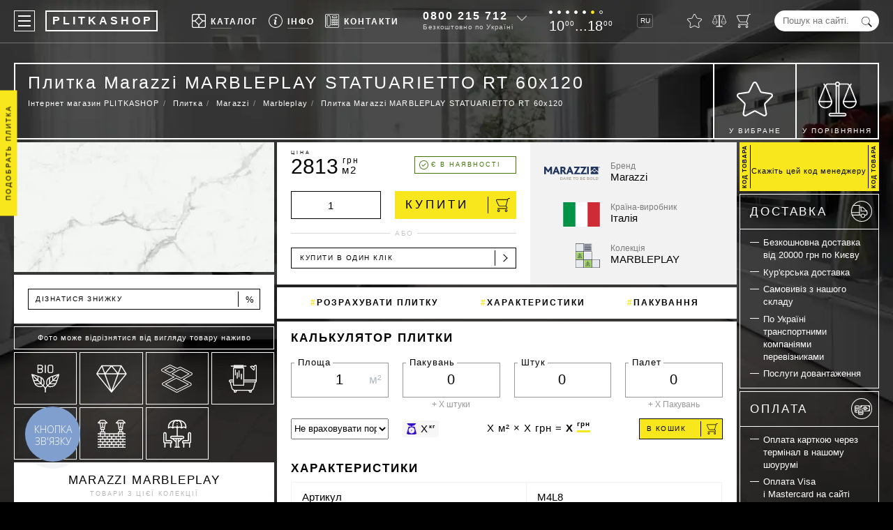

--- FILE ---
content_type: text/html; charset=UTF-8
request_url: https://plitkashop.com.ua/ua/plitka-marazzi-marbleplay-statuarietto-rt-60x120-5105159/
body_size: 48228
content:
<!DOCTYPE html><html lang="uk" env="LIVE" data-analytics="1"><head><!-- Google Tag Manager --><script async>(function (w, d, s, l, i) {	w[l] = w[l] || [];	w[l].push({	'gtm.start': new Date().getTime(), event: 'gtm.js'	});	var f = d.getElementsByTagName(s)[0],	j = d.createElement(s), dl = l != 'dataLayer' ? '&l=' + l : '';	j.async = true;	j.src =	'https://www.googletagmanager.com/gtm.js?id=' + i + dl;	f.parentNode.insertBefore(j, f);	})(window, document, 'script', 'dataLayer', 'GTM-NJZQPVP');</script><!-- End Google Tag Manager --><meta charset="utf-8"><base href="https://plitkashop.com.ua/"><title>Плитка Marazzi MARBLEPLAY STATUARIETTO RT 60x120 купити за 2813 грн – есть в наличии магазині PLITKASHOP</title><meta name="description" content="Плитка Marazzi MARBLEPLAY STATUARIETTO RT 60x120 есть в наличии за ціною в: 2813 грн &#10003; Опт і роздріб Доставимо по всій Україні &#9742;&nbsp;Телефонуйте&nbsp;0800&nbsp;215712 &#9996; Надаємо сертифікати гарантію!"><link rel="canonical" href="https://plitkashop.com.ua/ua/plitka-marazzi-marbleplay-statuarietto-rt-60x120-5105159/"><link rel="alternate" hreflang="uk-UA" href="https://plitkashop.com.ua/ua/plitka-marazzi-marbleplay-statuarietto-rt-60x120-5105159/"><link rel="alternate" hreflang="ru-UA" href="https://plitkashop.com.ua/plitka-marazzi-marbleplay-statuarietto-rt-60x120-5105159/"><meta name="viewport" content="width=device-width, initial-scale=1.0, maximum-scale=7.0, user-scalable=yes"><style>:root {--black:#000000;--yellow:#F8E71C;--green:#417505;--lgrey:#f2f2f2;--vqtrans:all 100ms ease;--qtrans:all 200ms ease;--strans:all 500ms ease;--ltrans:all 1100ms ease;--stransdelay:all 500ms ease 500ms;--burgermenudelay:all 300ms ease;}* {margin:0;padding:0;outline:0;}*,*:before,*:after {-webkit-box-sizing:border-box;-moz-box-sizing:border-box;box-sizing:border-box;}.preload * {-webkit-transition:none !important;-moz-transition:none !important;-ms-transition:none !important;-o-transition:none !important;}article,aside,details,figcaption,figure,footer,header,hgroup,main,nav,section,summary {display:block;}body {max-width:1680px;margin:0 auto;font-family:"Helvetica Neue",Helvetica,Roboto,Arial,sans-serif;font-weight:400;font-size:15px;line-height:1.4em;color:#FFF;background:#000;}html.freeze,html.freeze body {margin:0;height:100%;overflow:hidden;}input,textarea {font-family:"Helvetica Neue",Helvetica,Roboto,Arial,sans-serif;}textarea {min-height:100px;}h1,h2,.like_h2,h3,h4,.like_h4,h5 {line-height:1.4em;margin:0;padding:0 0 .5em 0;}h1 {font-size:25px;line-height:32px;font-weight:300;letter-spacing:.1em;padding:0 0 0 0;margin:0 0 3px 0;}h2,.like_h2 {font-size:17px;font-weight:700;text-transform:uppercase;letter-spacing:2px;}h3,.like_h3 {font-size:17px;font-weight:300;text-transform:uppercase;padding:0 0 .5em 0;margin:0 0 0 0;letter-spacing:.17em;}h4,.like_h4 {font-size:1em;text-transform:uppercase;letter-spacing:2px;padding:0 0 .25em 0;}img,picture {vertical-align:top}strong,.like_strong {font-weight:700;}a {color:#000;text-decoration:none;}.nowrap {white-space:nowrap;}.hidden {display:none;}button {background:transparent;border:0 none;}.not_scrollable {margin:0;height:100%;overflow:hidden}.nicehover,.nicehovertop {position:relative;display:inline-block;line-height:1em;cursor:hand;color:#FFF;}.nicehover::after {content:'';position:absolute;bottom:-5px;left:0;width:40px;height:1px;background:rgba(255,255,255,.3);}.nicehovertop::after {content:'';position:absolute;bottom:5px;left:27px;width:30px;height:1px;background:rgba(255,255,255,.3);}.nicehovertop.active::after {width:30px;background:#FFF;}.nicehovertop::before {content:'';position:absolute;top:24px;left:27px;height:0;width:1px;background:#FFF;transition:var(--qtrans);transition-delay:400ms;}.nicehovertop.active::before {height:21px;}.top_fixed .nicehovertop.active::before {height:13px;}p {margin:0;padding:0 0 1em 0;}blockquote {padding:0 0 0 15px;margin:0 0 1em 0;border-left:5px solid var(--yellow);}blockquote p {padding:0;font-weight:200;letter-spacing:.07em;}.video_background {position:fixed;top:50%;left:50%;-moz-transform:translateX(-50%) translateY(-50%);-webkit-transform:translateX(-50%) translateY(-50%);-o-transform:translateX(-50%) translateY(-50%);-ms-transform:translateX(-50%) translateY(-50%);transform:translateX(-50%) translateY(-50%);z-index:100;background-color:#000;background-image:url("/images/design/newbg.webp");background-size:cover;background-position:center;width:100vw;height:100vh;}.global_wrapper {position:relative;z-index:200;}/* Header-----------------------------------------------------------------------------*/.header {position:fixed;max-width:1680px;margin:0 auto;top:0;left:0;right:0;display:flex;justify-content:space-between;color:#FFF;padding:15px 20px;border-bottom:1px solid rgba(255,255,255,.3);transition:var(--strans);z-index:123456;}.header a {color:#FFF;}.header.top_fixed {position:fixed;top:0;left:0;right:0;padding-top:7px;padding-bottom:7px;background:rgba(0,0,0,.75);}.header > * {display:inline-block;vertical-align:top;}.header_lang_switcher {font-size:10px;line-height:18px;height:20px;border:1px solid rgba(255,255,255,.25);display:inline-block;padding:0 3px 0 4px;margin:5px 0;border-radius:3px;transition:var(--qtrans);}.header_lang_switcher:hover {border-color:#FFF;}.logo {position:relative;display:inline-block;vertical-align:top;padding:0 4px 0 8px;margin:0 0 0 15px;border:2px solid transparent;font-size:16px;font-weight:700;line-height:26px;height:30px;color:#FFF;letter-spacing:4px;}.logo::before,.logo::after {content:'';position:absolute;top:-2px;left:-2px;right:-2px;bottom:-2px;border:2px solid rgba(255,255,255,1);transition:var(--qtrans);}.logo:hover::after {transform:translateX(2px) translateY(-2px);border-width:1px;}.logo:hover::before {transform:translateX(-2px) translateY(2px);border-width:1px;}.mobile_logo {display:none;padding:0 0 0 5px;margin:0 auto 20px auto;border:2px solid #FFF;font-size:16px;font-weight:700;line-height:26px;height:30px;color:#FFF;letter-spacing:4px;text-align:center;width:160px;}.top_menu {list-style:none;display:flex;flex-wrap:nowrap;}.top_menu > li {position:relative;float:left;padding:0 0 0 15px;}.top_menu > li > a,.top_menu > li > button {display:block;font-size:12px;font-weight:700;letter-spacing:2px;line-height:30px;text-transform:uppercase;}.top_menu_icon {display:inline-block;width:20px;height:20px;background-position:center;background-repeat:no-repeat;background-size:contain;position:relative;top:5px;margin:0 7px 0 0;}.top_info_sub {list-style:none;position:absolute;top:45px;left:-109px;width:303px;border-top:1px solid #000;border-left:1px solid #000;transition:var(--qtrans);transform:scale(.9) translateX(0) translateY(-10px);visibility:hidden;opacity:0;}.top_info_sub.active {transition-delay:400ms;transform:scale(1) translateX(0) translateY(0);visibility:visible;opacity:1;}.top_fixed .top_info_sub {top:37px;}.top_info_sub li {float:left;border-right:1px solid #000;border-bottom:1px solid #000;}.top_info_sub li a {display:block;width:150px;height:40px;padding:5px;font-size:12px;line-height:1.5em;font-weight:700;text-transform:uppercase;letter-spacing:.04em;color:#000;background:#FFF;white-space:nowrap;}.top_info_sub li a:hover {background:#F5F5F5;}.top_info_icon {float:left;display:inline-block;width:30px;height:30px;margin:0 7px 0 0;background-position:center;background-repeat:no-repeat;background-size:30px 30px;border-radius:50%;}.top_info_sub li a:hover .top_info_icon {background-color:#FFF;}.top_info_desc {display:block;margin:-2px 0 0 0;font-size:10px;line-height:1.2em;letter-spacing:.08em;font-weight:400;text-transform:none;color:#909090;}.top_brand_sub {list-style:none;position:absolute;top:43px;left:-79px;width:485px;border-top:1px solid #000;border-left:1px solid #000;transition:var(--qtrans);transform:scale(.9) translateX(0) translateY(-10px);visibility:hidden;opacity:0;background:#FFF;z-index:1234567890;}.top_brand_sub.active {transition-delay:400ms;transform:scale(1) translateX(0) translateY(0);visibility:visible;opacity:1;}.top_fixed .top_brand_sub {top:35px;}.top_brand_sub li {float:left;border-right:1px solid #000;border-bottom:1px solid #000;}.top_brand_sub li.top_brand_sub__first {float:none;width:100%;padding:12px 25px;color:#000;background:#FFF;column-count:2;column-gap:10px;font-size:13px;line-height:24px;}.logo_link {display:block;text-align:center;padding:10px 5px 0 5px;width:120px;height:70px;font-size:10px;letter-spacing:.05em;color:#4A4A4A;background:#FFF;white-space:nowrap;}.logo_link:hover {color:#000;}.header a.categories_link {display:block;color:#000;white-space:nowrap;text-overflow:ellipsis;overflow:hidden;padding:0 30px 0 0;}.categories_link:hover {color:var(--red);}.categories_link:first-letter {font-weight:700;}.categories_link_iskusstvennaya-trava:after,.categories_link_shtuchna-trava:after,.categories_link_linoleum:after,.categories_link_laminat:after,.categories_link_pvh-plitka:after,.categories_link_plitka:after {position:relative;left:2px;content:'\2605';background-image:linear-gradient(-180deg,#FBD249 0%,#F5A623 100%);-webkit-background-clip:text;-webkit-text-fill-color:transparent;color:#F5A623;}.tbs_logo {display:block;height:30px;margin:0 0 5px 0;background-position:center;background-repeat:no-repeat;background-size:contain;}.time_of_work {height:30px;}.time_of_work.black {display:none;color:black;margin:4px 0 7px 0;}.days_of_work {list-style:none;margin:0 0 7px 0;height:5px;}.days_of_work li {display:inline-block;vertical-align:top;width:5px;height:5px;margin:0 7px 0 0;line-height:5px;background:#FFF;border:1px solid #FFF;border-radius:50%;}.time_of_work.black .days_of_work li {background:#000000;border:1px solid #000000;}.days_of_work li.saturday {background:var(--yellow) !important;border:1px solid var(--yellow) !important;}.days_of_work li.sunday {background:transparent !important;}.tof_cyfry {font-size:20px;line-height:1em;}.small_cyfry {position:relative;font-size:10px;line-height:1em;top:-.66em;margin:0 0 0 1px;letter-spacing:.1em;}.top_phone {position:relative;height:30px;line-height:30px;padding-right:18px;}.top_phone:hover {color:#000;}.top_phone::after {content:'';position:absolute;top:3px;right:0;width:10px;height:10px;border-bottom:1px solid rgba(255,255,255,.75);border-right:1px solid rgba(255,255,255,.75);-moz-transform:rotate(45deg);-webkit-transform:rotate(45deg);-o-transform:rotate(45deg);-ms-transform:rotate(45deg);transform:rotate(45deg);transition:var(--qtrans);z-index:670;cursor:pointer;}.top_phone:hover::after {top:7px;border-color:rgba(0,0,0,1);}.big_phone {position:relative;font-size:16px;line-height:1em;font-weight:700;letter-spacing:2px;white-space:nowrap;z-index:600;cursor:pointer;}.top_phone:hover a {color:#000;}.free_call {position:relative;font-size:10px;line-height:1em;color:rgba(255,255,255,.75);letter-spacing:.07em;white-space:nowrap;margin:3px 0 0 0;z-index:650;cursor:pointer;}.top_phone:hover .free_call {color:#000;}.top_phone_icon {width:20px;height:20px;background-position:center;background-repeat:no-repeat;background-size:20px 20px;vertical-align:top;position:relative;top:5px;display:none;z-index:700;}.top_phone_other {position:absolute;top:-15px;left:-20px;width:170px;padding:50px 0 15px 20px;color:#000;background:#FFF;z-index:550;box-shadow:0 0 15px rgba(0,0,0,.4);visibility:hidden;transition:var(--qtrans);opacity:0;transform:translateX(0) translateY(-12px);}.top_phone:hover .top_phone_other {visibility:visible;opacity:1;transform:translateX(0) translateY(0);}.phones {list-style:none;margin:0;padding:0;line-height:1.4em;letter-spacing:1px;}.phones li {margin:0;padding:0;}.phones a {color:#000;}.phones a span {font-weight:700;}.top_address {display:block;font-style:normal;font-size:11px;line-height:13px;margin:6px 0 0 0;}.top_to_contacts {margin:10px 20px 0 0;padding:5px;border:1px solid var(--yellow);text-align:center;display:block;font-size:11px;line-height:14px;text-transform:uppercase;font-weight:bold;letter-spacing:.16em;color:#000;}.content .viber_telegram {margin:5px 0 0 0;}.viber_telegram a,.viber_telega a,.messanger a {display:inline-block;vertical-align:top;width:36px;height:36px;background-position:center;background-repeat:no-repeat;background-size:36px 36px;margin:0 12px 0 0;}.content .viber_telega a {position:relative;top:-3px;}.hide_on_1100 {margin-right:10px;}.content .viber_telega {display:flex;justify-content:center;}.top_form {position:relative;height:30px;}.top_form_input {width:150px;line-height:30px;border:0 none;background:#FFF;border-radius:15px;padding:0 30px 0 12px;}.top_form_submit {border:0 none;position:absolute;top:.68em;right:10px;width:15px;height:15px;cursor:pointer;color:var(--black);background-position:center;background-repeat:no-repeat;background-size:contain;background-color:transparent;}.four_icons {list-style:none;}.four_icons li {float:left;margin:0 0 0 15px;padding:5px 0;}.four_icons a {display:block;position:relative;}.icons_counter {position:absolute;top:-7px;right:-6px;width:12px;height:12px;line-height:12px;font-size:7px;font-weight:700;color:#000;background:var(--yellow);border-radius:50%;text-align:center;transition:var(--qtrans);visibility:hidden;opacity:0;transform:translateX(0) translateY(5px);}.icons_counter.active {visibility:visible;opacity:1;transform:translateX(0) translateY(0);}.four_icon {display:block;width:20px;height:20px;background-position:center;background-size:contain;background-repeat:no-repeat;}.four_icon.star {width:21px;}.four_icon_hint {position:absolute;bottom:-13px;left:50%;-moz-transform:translateX(-50%) translateY(0);-webkit-transform:translateX(-50%) translateY(0);-o-transform:translateX(-50%) translateY(0);-ms-transform:translateX(-50%) translateY(0);transform:translateX(-50%) translateY(0);font-size:9px;line-height:1em;font-weight:300;color:rgba(255,255,255,.75);letter-spacing:.1em;opacity:0;transition:var(--strans);visibility:hidden;-moz-transform:translateX(-50%) translateY(10px);-webkit-transform:translateX(-50%) translateY(10px);-o-transform:translateX(-50%) translateY(10px);-ms-transform:translateX(-50%) translateY(10px);transform:translateX(-50%) translateY(10px);}.top_fixed .four_icon_hint {display:none;}a:hover .four_icon_hint {visibility:visible;opacity:1;-moz-transform:translateX(-50%) translateY(0);-webkit-transform:translateX(-50%) translateY(0);-o-transform:translateX(-50%) translateY(0);-ms-transform:translateX(-50%) translateY(0);transform:translateX(-50%) translateY(0);}.a_icon_search {display:none;}/* Middle-----------------------------------------------------------------------------*/.content {padding:90px 20px 30px 20px;color:#FFF;}.mp_h1place {position:relative;border:2px solid #FFF;padding:0 18px 18px 18px;margin:0 0 4px 0;border-top-color:transparent;text-align:center;}.mp_h1place h1 {font-size:30px;font-weight:700;text-transform:uppercase;letter-spacing:4px;padding:10px 0 10px 0;margin:0;}.mp_h1place_desc {display:inline-block;list-style:none;font-size:14px;letter-spacing:.1em;}.mp_h1place_desc li {display:inline-block;}.mp_h1place_desc.ttypen li {margin-top:10px;display:block;}.mp_h1place_desc a {display:block;color:#FFF;white-space:nowrap;transition:var(--qtrans);}.mp_h1place_desc a:hover {color:var(--yellow);}.mp_h1place_desc a::before {content:'#';color:var(--yellow);}.welcome {font-size:17px;line-height:1em;letter-spacing:.13em;font-weight:500;margin-top:-10px;}.welcome::before,.welcome::after {content:'';position:absolute;top:-2px;height:2px;background:#FFF;}.welcome::before {left:-2px;right:calc(50% + 120px);}.welcome::after {right:-2px;left:calc(50% + 120px);}.h1_place {position:relative;min-height:110px;margin:0 0 4px 0;padding:10px 372px 9px 18px;border:2px solid #FFF;background:transparent;}.category_place {min-height:100px;padding-right:120px;}.h1_place h1 {max-width:100%;max-height:64px;overflow:hidden;}.h1_place a {color:#FFF;}.bread_crumbs {line-height:2em;font-weight:300;font-size:.75em;letter-spacing:.1em;}.bread_crumbs ul {list-style:none;}.bread_crumbs li {float:left;}.bread_crumbs li::before {content:'/';padding:0 .5em;display:inline-block;color:rgba(255,255,255,.5);}.bread_crumbs li:first-child::before {display:none;}.bread_crumbs a:hover {color:rgba(255,255,255,.75);}.ps_name {display:block;overflow:hidden;max-height:56px;text-overflow:ellipsis;}.ps_price {display:block;padding:3px 0 0 0;font-size:17px;letter-spacing:.05em;font-weight:200;opacity:.75;}.ps_price small {position:relative;font-size:10px;line-height:1em;vertical-align:top;top:-2px;left:-3px;}.old_price {position:absolute;top:26px;left:4px;font-weight:200;color:#9F9F9F;letter-spacing:.1em;}.old_price::after {content:'';position:absolute;top:9px;left:-2px;right:-1px;height:3px;background:red;opacity:.23;}.prod_price_count {text-align:center;width:70px;height:30px;padding:0 10px;line-height:28px;border:1px solid #000;background:#FFF;}.ili {display:inline-block;vertical-align:top;line-height:30px;font-size:12px;text-transform:uppercase;letter-spacing:2px;font-weight:200;}.buy_one_click {position:relative;width:31%;}.buy_one_click label {position:absolute;top:1px;left:9px;padding:0 2px 0 4px;line-height:28px;font-size:10px;text-transform:uppercase;letter-spacing:.15em;background:rgba(255,255,255,0);transition:var(--qtrans);pointer-events:none;}.buy_one_click_input {width:100%;height:30px;line-height:28px;padding:0 12px;border:1px solid;background:transparent;}.buy_one_click_input:focus ~ label,.buy_one_click_input:valid ~ label {top:-5px;line-height:10px;font-size:7px;background:rgba(255,255,255,1);}.buy_one_click_submit {position:absolute;top:1px;right:1px;width:30px;height:28px;border:0;background:transparent;cursor:pointer;}.buy_one_click_submit::before {content:'';position:absolute;top:3px;bottom:3px;width:1px;left:0;background:#000;}.buy_one_click_submit::after {content:'';position:absolute;top:10px;left:9px;width:8px;height:8px;border-right:1px solid #000;border-bottom:1px solid #000;transform:rotate(-45deg);}.buy_one_click_submit:hover::after,.buy_one_click_submit:active::after {animation-duration:600ms;animation-fill-mode:both;animation-timing-function:ease-in-out;animation-iteration-count:1;animation-name:classic_button_animation;transition:var(--qtrans);}.sale-svg {position:absolute;width:60px;height:60px;top:calc((100% - 60px) / 2);left:10px;background-image:url(../subSystem/share/svg/top_info.svg);}.table {width:100%;margin:0 0 1em 0;border-collapse:collapse;color:#000;}.table thead {text-transform:uppercase;letter-spacing:2px;}.table tr {}.table td {padding:10px 15px;border:1px solid var(--lgrey);}.bigcode {font-size:23px;line-height:25px;height:25px;font-weight:700;letter-spacing:.066em;}.bigcode_desc {padding:2px 0 0 0;font-size:11px;line-height:14px;letter-spacing:1px;}.white_content {padding:15px 20px;margin:0 0 4px 0;color:#000;background:#FFF;}.prod_white_content iframe,.white_content iframe {aspect-ratio:16 / 9;max-width:100%;height:auto;}.white_content_sidebar {width:calc(75% - 4px);float:right;margin:0 2px 0 0;padding:15px 20px;color:#000;background:#FFF;}.columns {list-style:none;margin:2px -2px;padding:0;color:#000;}.news_date {width:140px;line-height:20px;font-size:9px;text-transform:uppercase;letter-spacing:2px;text-align:center;color:#000;background:var(--yellow);pointer-events:none;box-shadow:5px 5px rgba(0,0,0,.5);white-space:nowrap;}.news_date_abspos {position:absolute;top:40px;left:50%;margin:0 0 0 -70px;z-index:350;}a:hover ~ .news_date {box-shadow:5px 5px rgba(0,0,0,1);}.columns > li {position:relative;width:calc(25% - 4px);margin:2px 2px;padding:0 0 30px 0;float:left;background:#FFF;}.prodtype_n .prod_image,.prodtype_n .prod_name,.prodtype_s .prod_image,.prodtype_s .prod_name {opacity:.5;}.prodtype_n .prod_price_cart,.prodtype_s .prod_price_cart {display:none;}.columns > li > a {padding:0 15px;display:block;color:#000;}.prod_top_info {padding:15px;height:50px;display:flex;justify-content:space-between;}.prod_top_info > * {width:33%;}.vendor_logo {background-position:left center;background-repeat:no-repeat;background-size:contain;}.prod_size {text-align:center;font-size:20px;line-height:20px;font-weight:100;letter-spacing:1px;white-space:nowrap;color:#000;}.prod_like_compare {text-align:right;}.like_compare_icon {position:relative;vertical-align:top;display:inline-block;height:20px;background-position:center;background-repeat:no-repeat;transition:var(--qtrans);cursor:pointer;margin:0 0 0 10px;transform:translateX(0) translateY(0);}.like_compare_icon:active {transform:translateX(0) translateY(2px);}.like_prod {width:21px;background-size:21px 20px;}.compare_prod {width:22px;background-size:22px 20px;}.prod_image {height:200px;background-position:center;background-repeat:no-repeat;background-size:contain;display:flex;justify-content:center;align-items:center;}.prod_image img,.prod_image picture {object-fit:contain;height:100%;width:100%;}.prod_image.more_little {position:relative;height:120px;z-index:2000;}.prod_name {display:block;position:relative;padding:10px 0 0 0;text-align:center;font-size:12px;line-height:17px;height:45px;font-weight:700;text-transform:uppercase;letter-spacing:.12em;overflow:hidden;z-index:2020;}.prod_price_cart {padding:10px 15px 15px 15px;display:flex;justify-content:space-between;line-height:30px;}.prod_price_value {font-size:30px;font-weight:300;padding-right:0.2em;}.prod_price_value_red {color:red;}.grn {display:inline-block;vertical-align:top;font-size:12px;line-height:1em;letter-spacing:2px;}.prod_teit {display:inline-block;font-size:15px;line-height:1em;color:#000;letter-spacing:.1em;font-weight:100;margin:0 0 0 -1.65em;}.add_to_cart {text-align:left;display:inline-block;white-space:nowrap;position:relative;width:120px;line-height:28px;padding:0 0 0 10px;height:30px;border:1px solid #000;text-transform:uppercase;font-size:10px;letter-spacing:.15em;cursor:pointer;}.add_to_cart.add_to_cart_little {width:32px;padding:0;}.add_to_cart.add_to_cart_little .add_to_cart_text {display:none;}.add_to_cart:active {color:#FFF;background:#000;}.add_to_cart::before {content:'';position:absolute;top:3px;width:1px;height:22px;right:30px;background:#000;}.add_to_cart:active::before {background:#FFF;}.add_to_cart::after {content:'';position:absolute;top:11px;right:26px;width:6px;height:6px;border-bottom:1px solid #000;border-right:1px solid #000;opacity:0;transform:rotate(-45deg) translateX(-2px) translateY(-2px);}.add_to_cart:active::after {transition:none;opacity:1;border-color:#FFF;}.add_to_cart:hover::before {transition:var(--qtrans);top:9px;height:10px;transform:rotate(90deg);}.add_to_cart:hover::after {transition:var(--qtrans);transition-delay:200ms;opacity:1;transform:rotate(-45deg) translateX(0) translateY(0);}.add_to_cart.add_to_cart_little::before,.add_to_cart.add_to_cart_little::after {display:none;}.prod_cat_old_price {position:relative;color:#9F9F9F;letter-spacing:.1em;}.prod_cat_old_price::after {content:'';position:absolute;top:13px;left:-2px;right:-1px;height:3px;background:red;opacity:.23;}.little_cart_ico {position:absolute;top:6px;right:6px;display:block;vertical-align:middle;width:16px;height:16px;background-position:center;background-repeat:no-repeat;background-size:16px 16px;}.columns_prod_status {text-align:center;position:absolute;top:51px;background:#fff;padding:2px 8px;border-left:navajowhite;font-size:10px;text-transform:uppercase;font-weight:bold;font-family:inherit;width:114px;letter-spacing:1.2px;line-height:1.5;}.prodtype_n a,.prodtype_s a {padding-bottom:55px !important;}.columns_prod_status {border-top:1px solid #000;border-bottom:1px solid #000;border-right:1px solid #000;}.columns_prod_status.state-z::after,.columns_prod_status.state-u::after,.columns_prod_status.state-n::after,.columns_prod_status.state-s::after {content:" ";display:block;position:absolute;height:34px;top:0;left:109px;width:4px;background:red;}.columns_prod_status.state-z::after {background:#F8E730;}.columns_prod_status.state-u::after {background:#ffb121;}.columns_prod_status.state-n::after {background:#E93F33;}.columns_prod_status.state-s::after {background:#D8D8D8;}.prod_price {position:relative;height:30px;line-height:30px;white-space:nowrap;}.prod_zena_word {position:absolute;top:-20px;left:0;font-size:7px;text-transform:uppercase;color:#000;letter-spacing:3px;}.prod_buy_button {position:relative;display:block;line-height:35px;text-align:center;background:var(--yellow);margin:15px 0 15px 0;text-transform:uppercase;letter-spacing:3px;}.prod_buy_button::before,.prod_buy_button::after {display:inline-block;position:relative;vertical-align:middle;content:'';width:2em;height:1px;background:#000;margin:0 10px 0 7px;top:-2px;transition:var(--qtrans);}.prod_buy_button:hover::before {transform:translateX(-5px);}.prod_buy_button:hover::after {transform:translateX(5px);}.prod_other_info {position:absolute;top:345px;left:0;right:0;bottom:0;background:#FFF;padding:0 15px;z-index:9999;letter-spacing:0.05em;min-height:35px;overflow:hidden;transition:var(--qtrans);}.prod_other_info::after {content:'';position:absolute;left:0;right:0;height:35px;bottom:0;background:-moz-linear-gradient(top,rgba(255,255,255,0) 0%,rgba(255,255,255,0.84) 84%,rgba(255,255,255,1) 100%);background:-webkit-linear-gradient(top,rgba(255,255,255,0) 0%,rgba(255,255,255,0.84) 84%,rgba(255,255,255,1) 100%);background:linear-gradient(to bottom,rgba(255,255,255,0) 0%,rgba(255,255,255,0.84) 84%,rgba(255,255,255,1) 100%);filter:progid:DXImageTransform.Microsoft.gradient(startColorstr='#00ffffff',endColorstr='#ffffff',GradientType=0);}.prod_other_info::before {content:'';position:absolute;left:0;right:0;height:4px;bottom:0;background:transparent;}.columns > li:hover .prod_other_info {min-height:max-content;padding-bottom:15px;}.columns > li:hover .prod_other_info::before {background:#000;}.columns > li:hover .prod_other_info::after {display:none;}.prod_short_desc {font-size:12px;line-height:17px;color:#9F9F9F;}.prod_short_desc p {margin:0;padding:0;white-space:nowrap;overflow-x:hidden;text-overflow:ellipsis;}.prod_short_desc p span {color:#000;}.flag_uss {display:flex;margin:10px 0 0 0;}.countyry_flag {flex:auto;margin:0 10px 0 0;height:30px;background-position:left center;background-repeat:no-repeat;background-size:contain;}.prod_uss {display:block;position:relative;width:200px;padding:0 0 0 10px;font-size:10px;letter-spacing:.15em;text-transform:uppercase;line-height:28px;height:30px;color:#000;border:1px solid #000;overflow:hidden;cursor:pointer;}.prod_uss:active {color:#FFF;background:#000;}.percent {position:absolute;top:8px;right:7px;font-size:13px;line-height:1em;}.prod_uss::before {content:'';position:absolute;top:3px;width:1px;height:22px;right:30px;background:#000;}.prod_uss:active::before {background:#FFF;}.top_white_menu {position:relative;list-style:none;padding:0;margin:0 0 4px 0;font-size:15px;font-weight:700;letter-spacing:2px;text-transform:uppercase;line-height:40px;color:#000;background:#FFF;}.top_white_menu .like_h4 {font-size:.85em;}.top_white_menu > li {float:left;padding:0;white-space:nowrap;}.top_white_menu > li.sale {position:absolute;top:0;right:0;padding:0;}.top_white_menu > li.sale a {display:block;padding:0 15px;background:var(--yellow);}.top_white_menu > li::after {content:'';display:inline-block;position:relative;width:6px;height:6px;border-left:2px solid #CCC;border-bottom:2px solid #CCC;transition:var(--qtrans);transform:rotate(-45deg) translateX(3px) translateY(1px);}.top_white_menu > li::before {content:'';position:relative;width:0;height:0;top:5px;left:18px;border-style:solid;border-width:0 6px 6px 6px;border-color:transparent transparent var(--yellow) transparent;visibility:hidden;opacity:0;transition-delay:0;}.top_white_menu > li:hover::before {visibility:visible;opacity:1;transition-delay:750ms;}.top_white_menu > li:hover::after {border-color:#000;}.top_white_menu > li.sale::before,.top_white_menu > li.sale::after {display:none;}.top_white_menu > li > a {display:inline-block;color:#000;font-size:10px;letter-spacing:1px;}.top_white_menu > li > ul {list-style:none;position:absolute;top:40px;left:0;right:0;padding:5px 15px;line-height:1.5em;background:#FFF;display:flex;z-index:50000;border:5px solid var(--yellow);transition:var(--qtrans);visibility:hidden;opacity:0;transition-delay:0;}.top_white_menu > li:hover > ul {visibility:visible;opacity:1;transition-delay:750ms;}.top_white_menu > li > ul > li {width:20%;padding:.5em 0;}.top_white_menu > li > ul > li > ul {list-style:none;padding-right:15px;}.top_white_menu > li > ul > li > ul > li {text-transform:none;font-weight:400;letter-spacing:.1em;padding:3px 0;overflow:hidden;}.top_white_menu > li > ul > li > ul > li > a {position:relative;color:#000;}.top_white_menu > li > ul > li > ul > li > a::before {content:'';position:absolute;left:0;bottom:-3px;height:2px;width:0;background:var(--yellow);transition:var(--qtrans);}.top_white_menu > li > ul > li > ul > li > a:hover::before {width:100%;}.top_white_menu > li > ul > li > ul > li:first-letter {font-weight:700;}@media screen and (max-width:1080px) {.top_white_menu > li > a {	font-size:8px;}}.main_page_desc {padding:0;margin:0 0 4px 0;color:#000;background:#FFF;}.nicelist {margin-top:4px;}.nicelist a {display:inline-block;position:relative;}.nicelist a::after {content:'';position:absolute;left:0;right:0;bottom:-1px;height:2px;background:var(--yellow);transition:var(--qtrans);}.nicelist a:hover::after {background:var(--black);}.nicelist ul {list-style:none;padding:0 0 .75em 0;}.nicelist ul li {position:relative;padding:0 0 .25em 1.5em;}.nicelist ul li::before {content:'';position:absolute;top:.7em;left:0;width:1em;height:2px;background:var(--yellow);}.mp_stblock {width:100%;display:flex;padding:0;color:#000;margin:-4px 0 0 0;}.mp_stblock_columns {width:50%;float:left;}.mp_stblock_columns_inner {background:#FFF;padding:20px 20px 40px 20px;margin:4px 4px 0 0;}.mp_stblock .columns > li {width:calc(33.333333% - 4px);}.mp_stblock_columns:first-child {width:25%;}.mp_stblock_columns:last-child {width:75%;}.with_sidebar {margin:2px -2px;}.sidebar {float:left;width:calc(25% - 4px);margin:0 2px;color:#000;overflow:hidden;transition:var(--qtrans);}.show_filter,.like_show_filter {position:fixed;top:207px;width:180px;left:-78px;right:auto;line-height:25px;height:25px;background:var(--yellow);font-size:10px;text-transform:uppercase;transform:rotate(-90deg);text-align:center;transition:var(--qtrans);display:none;white-space:nowrap;text-overflow:ellipsis;overflow:hidden;padding:0 7px;letter-spacing:.2em;z-index:20;}.show_filter_vidim,.like_show_filter_vidim {display:block;}.sidebar.active .show_filter {left:auto;top:142px;right:-74px;color:var(--yellow);background:#000;pointer-events:none;}.sort_list li.sort_list_naimenovanie_showall {padding-top:5px;}.sort_list {list-style:none;}.sort_list li {margin:0;padding:0 0 .2em 0;}.sort_list li.active {background:var(--yellow);padding:2px 0 2px 7px;margin:1px 0 2px -7px;}.sort_list.svernut li.sort_list_li_0 {display:none;}.sort_list__number {position:relative;font-size:10px;line-height:1em;color:#999;top:-3px;margin:0 0 0 2px;}.sort_list > li.disabled label {color:#999;}.sort_list.svernut .word_svernut {display:none;}.sort_list_input {display:block;width:100%;line-height:30px;margin:-3px 0 10px 0;padding:0 12px;border:1px solid #CCC;}.svernut .sort_list_input {opacity:0;}.sort_list.wrapped_list {max-height:155px;overflow-y:auto;}.sort_list.svernut .word_pokazatvse {display:inline;}.sort_list_naimenovanie:not(.svernut) .sort_list_li_1 {font-weight:700;}.sort_list a {text-decoration:underline;transition:var(--qtrans);}.sort_list a:hover {color:#D2382D;}.sort_list.sort_list_two_columns li {float:left;width:50%;padding:0 10px 0 0;}.sort_list input[type=checkbox] {margin:0 3px 0 0;}.alert_div_wrapper {position:fixed;top:0;left:0;width:100%;height:100%;z-index:680;pointer-events:none;}.alert_div_wrapper.active {pointer-events:auto;}.alert_div_overlay {position:fixed;top:0;left:0;right:0;bottom:0;z-index:680;visibility:hidden;background:rgba(0,0,0,0);transition:var(--qtrans);}.alert_div_wrapper.active .alert_div_overlay {visibility:visible;background:rgba(0,0,0,.85);}.alert_div {position:fixed;top:100px;width:50%;left:25%;padding:20px 30px;background:#000;border:1px solid #FFF;z-index:700;transform:rotateY(90deg);visibility:hidden;}.alert_div p {font-weight:300;letter-spacing:.075em;}.close_alert_div {position:absolute;top:20px;right:20px;width:20px;height:20px;transform:rotate(45deg);border-radius:50%;cursor:pointer;transition:var(--strans);}.close_alert_div:hover {transform:rotate(225deg);}.close_alert_div:active {transform:scale(.8) rotate(225deg);}.close_alert_div:before,.close_alert_div:after {content:'';position:absolute;left:0;top:0;width:2px;height:2px;background:#FFF;}.close_alert_div:before {left:9px;height:20px;}.close_alert_div:after {top:9px;width:20px;}.alert_div h3,.alert_div .like_h3 {position:relative;padding-bottom:.5em;margin-bottom:1.2em;}.alert_div h3:after,.alert_div .like_h3:after {content:'';position:absolute;left:0;bottom:0;height:1px;width:50px;background:#FFF;}.alert_div form {display:none;}.classic_input_wrapper {position:relative;width:100%;}.classic_input_wrapper label {position:absolute;top:1px;left:15px;padding:0 3px 0 5px;font-size:12px;line-height:40px;letter-spacing:2px;text-transform:uppercase;transition:var(--qtrans);background:rgba(0,0,0,0);}.alert_div form input:focus ~ label,.alert_div form input:valid ~ label {top:-5px;line-height:10px;font-size:8px;background:rgba(0,0,0,1);}.classic_input {width:100%;padding:0 20px;line-height:40px;font-size:1em;letter-spacing:.08em;background:transparent;border:1px solid rgba(255,255,255,.5);color:#FFF;}.classic_input:focus {border-color:#FFF;}.alert_div_wrapper.active .alert_div {transition:var(--strans);transition-delay:1000ms;visibility:visible;transform:rotateY(0);}.alert_div_line {position:fixed;top:0;left:50%;margin-left:-0.03333em;width:1px;height:0;background:#FFF;z-index:690;}.alert_div_wrapper.active .alert_div_line {transition:var(--strans);transition-delay:400ms;height:100%;}.noscroll {overflow:hidden;}.classic_button {position:relative;display:inline-block;padding:0 36px 0 12px;border:1px solid #FFF;color:#FFF;background:transparent;line-height:28px;font-size:10px;text-transform:uppercase;letter-spacing:2px;cursor:pointer;}.classic_button:active {color:#000;background:#FFF;}.classic_button::before {content:'';position:absolute;top:9px;right:11px;width:10px;height:10px;border-right:1px solid #FFF;border-bottom:1px solid #FFF;transform:rotate(-45deg);}.classic_button:active::before {border-color:#000;}.classic_button::after {content:'';position:absolute;top:4px;bottom:4px;right:26px;width:1px;background:#FFF;}.classic_button:active::after {background:#000;}.submit_button_here {margin:0;padding:.7em 0 .5em 0;text-align:center;}.on_mobile_0800 {display:none;font-size:16px;line-height:1em;font-weight:700;letter-spacing:2px;white-space:nowrap;}.free_call_2 {display:block;font-size:10px;line-height:1em;letter-spacing:.07em;white-space:nowrap;margin:1px 0 10px 0;font-weight:normal;}@media screen and (max-width:1400px) {.hide_on_1400 {	display:none;}}@media screen and (max-width:1160px) {.flag_uss {	display:block;}.countyry_flag {	display:none;}.time_of_work {	display:none;}.time_of_work.black {	display:block;}.prod_price_value {	font-size:25px;}}@media screen and (max-width:1060px) {.top_menu_word {	display:none;}.nicehovertop::after {	display:none;}.nicehovertop::before {	top:28px;	left:10px;}.top_info_sub {	left:-126px;}.top_brand_sub {	left:-96px;}}.with_sidebar .columns {width:75%;float:right;margin:-2px 0 4px 0;}.with_sidebar .columns > li {width:calc(33.333333% - 4px);margin:2px 2px;}.with_sidebar .columns > li.column_series {width:calc(100% - 4px);padding:15px;line-height:25px;}.with_sidebar .columns > li.column_series a {position:relative;display:block;white-space:nowrap;overflow:hidden;text-overflow:ellipsis;}.with_sidebar .columns > li.column_series a::after {content:'';position:absolute;bottom:0;left:0;width:0;height:2px;background:var(--yellow);transition:var(--qtrans);}.with_sidebar .columns > li.column_series a:hover::after {width:50px;}.with_sidebar .columns > li.column_series a::first-letter {font-weight:bold;}@media screen and (max-width:1100px) {.hide_on_1100 {	display:none;}}@media screen and (max-width:960px) {.hide_on_960 {	display:none;}.columns > li {	width:calc(33.333333% - 4px);}.with_sidebar .columns {	width:66.666666%;}.with_sidebar .columns > li {	width:calc(50% - 4px);}.sidebar {	width:calc(33.333333% - 4px);	margin:2px 2px;}.mp_stblock {	display:block;	margin:0 0 0 0;	width:100%;}.mp_stblock_columns:first-child,	.mp_stblock_columns:last-child {	float:none;	width:100%;}.mp_stblock_columns_inner {	margin-right:0;	padding:20px;}.columns > li {	padding-bottom:15px;}.prod_other_info {	position:static;}.prod_other_info::after {	display:none;}.prod_price_cart {	padding-bottom:7px;}.columns > li:hover .prod_other_info {	min-height:50px;}.rel_desc_wrapper {	grid-template-columns:33% 1fr;}}@media screen and (max-width:900px) {.hide_on_900 {	display:none;}}@media screen and (max-width:860px) {.header {	display:grid;	grid-template-columns:auto auto auto auto 141px;	grid-template-rows:30px;}.header.with_mobile_search {	grid-template-rows:30px auto;	gap:7px;	grid-template-areas:". . . . ." "top_form top_form top_form top_form top_form";}.top_form {	display:none;	grid-area:top_form;	width:100%;	transition:var(--qtrans);}.header.with_mobile_search .top_form {	display:block;}.top_form_input {	width:100%;}.a_icon_search {	display:block;}.h1_place {	padding:13px 18px 0 18px;}}@media screen and (max-width:840px) {.alert_div {	top:50px;	width:70%;	left:15%;}.welcome {	font-size:15px;}.mp_h1place h1 {	font-size:25px;	letter-spacing:3px;}}@media screen and (max-width:940px) {.top_white_menu {	display:none;}}@media screen and (max-width:760px) {.mp_stblock .columns > li {	width:calc(50% - 4px);}}@media screen and (max-width:720px) {.top_phone_icon {	display:inline-block;}.big_phone,	.free_call {	display:none;}.top_menu_last_phone {	display:none;}.columns > li {	width:calc(50% - 4px);}.sidebar {	float:none;	width:calc(100% - 4px);	position:fixed;	top:62px;	left:calc(24px - 100%);	bottom:0;	display:block;	line-height:20px;	background:transparent;	z-index:100500;	padding:0 30px 0 2px;}.sidebar.active {	overflow-y:scroll;	left:0;}.with_sidebar .columns {	float:none;	width:100%;}.show_filter {	display:block;}.on_mobile_0800 {	display:block;}.rel_desc_wrapper {	display:block;}.rel_desc_image {	height:180px;	margin-bottom:4px;}}@media screen and (max-width:700px) {.table:not(.compare-table) td {	display:block;}.table:not(.compare-table) tr td:first-child {	padding-bottom:2px;	border-bottom:0 none;}.table:not(.compare-table) tr td:last-child {	padding-top:2px;	border-top:0 none;}.cart_image {	width:75px;	height:75px;}.hide_on_700px {	display:none;}.top_brand_sub {	left:-217px;}}@media screen and (max-width:680px) {.content {	padding:80px 15px 30px 15px;}.header {	padding-left:15px;	padding-right:15px;}}@media screen and (max-width:620px) {.mp_h1place {	padding:0 18px 10px 18px;}.welcome {	font-size:12px;}.mp_h1place h1 {	font-size:20px;	padding:5px 0 3px 0;}}@media screen and (max-width:580px) {.ili {	display:none;}.buy_one_click {	grid-area:buy_one_click;	width:100%;}}@media (max-width:560px) {.litkashop {	display:none;}.top_menu > li {	float:left;	padding:0 0 0 10px;}.top_info_sub {	left:-131px;}.top_brand_sub {	left:-101px;	width:364px;}.alert_div {	width:90%;	left:5%;}}@media screen and (max-width:520px) {.with_sidebar .columns > li.column_series {	padding:15px;}.table:not(.compare-table) td {	display:block;}.table:not(.compare-table) tr td:first-child {	padding-bottom:2px;	border-bottom:0 none;}.table:not(.compare-table) tr td:last-child {	padding-top:2px;	border-top:0 none;}.hide_on_520px {	display:none;}.cart_image {	width:75px;	height:75px;}}@media screen and (max-width:500px) {.h1_place {	padding:8px 13px 0 13px;	text-align:center;}h1 {	font-size:20px;	line-height:27px;}.h1_place h1 {	max-height:54px;}.bread_crumbs {	line-height:1.4em;}.bread_crumbs li {	float:none;	display:inline-block;}.cat_short_desc {	padding:7px 13px;	font-size:12px;	line-height:17px;}}@media screen and (max-width:480px) {.columns > li,	.with_sidebar .columns > li,	.mp_stblock .columns > li {	float:none;	width:calc(100% - 4px);}}@media screen and (max-width:440px) {.top_info_sub {	left:-75px;}.top_brand_sub {	left:-43px;}.logo_link {	width:100px;	font-size:11px;}.old_price {	left:auto;	right:0;	top:0;}}@media screen and (max-width:420px) {.logo,	.a_icon_account {	display:none;}.mobile_logo {	display:block;}}@media screen and (max-width:430px) {.content .viber_telega {	margin:0 0 20px 0;}.content .viber_telega .hide_on_1000 {	display:inline;}}@media screen and (max-width:340px) {.top_menu > li {	padding:0 0 0 5px;}}.top_white_menu:after,.main_page_brands:after,.sort_list_two_columns:after,.prod_seriya ul:after,.prod_aside_icons:after,.prod_big_icons:after,.bread_crumbs ul:after,.with_sidebar::after,.columns::after {content:'';display:table;clear:both;}.w-100{width:100%}.prod_page{margin:0 -2px 0 -2px}.prod_page::after{content:'';display:table;clear:both}.prod_page>div{float:left;margin:0 2px}.prod_code{position:relative;height:70px;color:#000;background:var(--yellow);text-align:center;padding:7px 15px 0 15px;margin:0 0 4px 0}.prod_code::before{content:'Код товара';position:absolute;top:27px;left:-23px;font-size:8px;line-height:15px;text-transform:uppercase;letter-spacing:1px;font-weight:700;border-bottom:1px solid #000;transform:rotate(-90deg)}.prod_code::after{content:'Код товара';position:absolute;top:27px;right:-23px;font-size:8px;line-height:15px;text-transform:uppercase;letter-spacing:1px;font-weight:700;border-top:1px solid #000;transform:rotate(-90deg)}.prod_aside_icons{list-style:none;margin:0 -2px;padding:2px 0}.prod_aside_icons:hover li{opacity:.5}.prod_aside_icons li{float:left;width:25%;padding:2px}.prod_aside_icons li:hover{opacity:1}.prod_aside_icons li a{position:relative;display:block;height:75px;border:1px solid rgba(255,255,255,1);background-position:center;background-repeat:no-repeat;background-size:auto 40px}.prod_aside_icons li a:hover .pai_hint{visibility:visible;opacity:1;transform:translateX(0) translateY(0)}.pai_hint{padding:0 5px;position:absolute;left:-1px;bottom:-26px;color:#FFF;border:1px solid #FFF;font-size:8px;text-transform:uppercase;line-height:19px;z-index:123;letter-spacing:.2em;background:#000;white-space:nowrap;transition:var(--qtrans);visibility:hidden;opacity:0;pointer-events:none;transform:translateX(0) translateY(5px)}.pai_hint::before{content:'';position:absolute;top:-4px;left:9px;width:7px;height:7px;border-top:1px solid #FFF;border-right:1px solid #FFF;background:#000;transform:rotate(-45deg);z-index:125}.product_main{display:grid;grid-template-columns:55% 45%;margin:0 0 4px 0;color:var(--black);background:#FFF}.product_main>*{position:relative;padding:20px}.prod_first{position:relative;width:30%}.prod_second{width:calc(70% - 212px)}.prod_third{width:200px}.prod_thirt_default{background:transparent;border:1px solid #FFF;margin:0 0 4px 0}.prod_thirt_default h3,.prod_thirt_default .like_h3{border-bottom:1px solid #FFF;line-height:49px;margin:0;padding:0}.prod_thirt_default h3 a,.prod_thirt_default .like_h3 a{position:relative;display:block;padding:0 14px;color:#FFF}.prod_thirt_default h3 a:hover,.prod_thirt_default .like_h3 a:hover{color:#000;background:#FFF}.prod_thirt_default_inner{padding:10px 14px 4px 14px;font-size:13px;line-height:18px}.prod_thirt_default_inner ul{list-style:none}.prod_thirt_default_inner li{position:relative;padding:0 0 .5em 1.5em}.prod_thirt_default_inner li::before{content:'';position:absolute;top:.6em;left:0;width:1em;height:1px;background:#FFF}.prod_main_image{display:flex;align-items:center;justify-content:center;margin-bottom:4px}.prod_main_image img,.prod_main_image picture{object-fit:contain;height:100%;max-height:320px}.prod_images_thumbs{display:flex;flex-wrap:nowrap;overflow-x:auto;-webkit-overflow-scrolling:touch}.prod_images_thumbs a{display:block;margin:0 4px 0 0}.prod_images_thumbs a img,.prod_images_thumbs a picture{height:110px;width:auto}.prod-dis-pd{padding-top:30px}.product_main_second{background:#F2F2F2;padding-bottom:0}.mp__oldprice{position:relative;display:block;font-size:12px;line-height:1em;font-weight:100;color:#9F9F9F;letter-spacing:.1em;top:-5px}.mp__oldprice span{display:inline-block;position:relative}.mp__oldprice span::after{content:'';position:absolute;top:48%;left:-2px;right:-2px;height:1px;background:rgba(255,0,0,.5);transform:rotate(-13deg)}.pm__discount{position:absolute;top:-10px;left:20px;padding:0 20px;line-height:30px;font-size:12px;font-weight:700;text-transform:uppercase;letter-spacing:2px;background:var(--yellow)}.pm__discount::before,.pm__discount::after{content:'';position:absolute;top:0;left:-10px;width:0;height:0;border-style:solid;border-width:0 0 10px 10px;border-color:transparent transparent #8e830e transparent}.pm__discount::after{left:auto;right:-10px;border-width:10px 0 0 10px;border-color:transparent transparent transparent #8e830e}.pm__price{display:grid;grid-template-columns:1fr 45%;grid-column-gap:20px;margin:0 0 20px 0}.p-page-state{font-size:9px;line-height:1em;text-transform:uppercase;letter-spacing:2px;padding:7px 14px 7px 14px;text-align:center}.pm__on_order{border:1px solid #F8E730;background-color:#F8E730;color:#000}.pm__check_stock{border:1px solid #ffb121;background-color:#ffb121;color:#000}.pm__not_in_stock{border:1px solid #E93F33;background-color:#E93F33;color:#000}.pm__off_stock{border:1px solid #D8D8D8;background-color:#D8D8D8;color:#000}.pm__inavailable{font-size:9px;line-height:1em;text-transform:uppercase;letter-spacing:2px;border:1px solid var(--green);color:var(--green);padding:7px 0 7px 23px;background-repeat:no-repeat;background-size:13px 13px;background-position:5px 5px;white-space:nowrap;background-image:url(/subSystem/share/svg/product/available.svg)}.product_main .little_cart_ico{width:20px;height:22px;top:9px;right:9px;background-size:contain}.pms__link{display:block;height:35px;margin:7px 0 24px 0}.pms__link::after{content:'';display:table;clear:both}.pm__logo{float:left;display:inline-block;width:80px;height:35px;background-position:right center;background-size:contain;background-repeat:no-repeat;margin:0 15px 0 0}.pm__small{display:block;font-size:12px;line-height:15px;color:#7B7B7B;margin:0;white-space:nowrap}.pm__normal{display:block;line-height:1em;white-space:nowrap;text-overflow:ellipsis}.pm__add_to_cart_form{display:grid;grid-template-columns:40% 1fr;grid-column-gap:20px}.pm__collections{background-image:url(/subSystem/share/svg/product/pm_collections.svg)}.pm__ili{position:relative;text-align:center;font-size:10px;text-transform:uppercase;color:#C7C6C6;letter-spacing:.15em;margin:10px 0}.pm__ili::before{content:'';position:absolute;top:49%;left:0;right:0;height:1px;background:#D8D8D8;z-index:140}.pm__ili span{position:relative;display:inline-block;background:#FFF;z-index:150;padding:0 5px 0 7px}.prod_big_icons{list-style:none;position:absolute;top:-2px;bottom:-2px;right:0}.prod_big_icons li{float:left;margin:0 -2px 0 0}.prod_big_icon{display:block;width:120px;height:120px;height:100%;padding:85px 0 0 0;text-align:center;cursor:pointer;cursor:hand;font-size:10px;text-transform:uppercase;letter-spacing:2px;border:2px solid #FFF;background-repeat:no-repeat;background-position:center 25px;background-size:auto 50px}.prod_big_icon.active,.prod_big_icon:hover{color:#000;background-color:#FFF}.prod_know_discount{background:#FFF;padding:20px;margin:4px 0 0 0}.prod_added_tocart{display:grid;color:var(--black);background:var(--yellow);padding:15px 20px;height:70px;line-height:40px;margin:0 0 4px 0;grid-template-columns:1fr 190px;grid-column-gap:15px}.prod_added_tocart a{display:block;text-align:center;background:#FFF;text-transform:uppercase;letter-spacing:2px;font-size:12px;line-height:38px;border:1px solid var(--black)}.pm__add_to_cart_form .prod_price_count{width:100%;height:40px;line-height:38px;font-size:15px}.product_main .add_to_cart:active .little_cart_ico{background-image:url(/subSystem/share/svg/add_to_cart.svg)}@media screen and (max-width:1160px){.prod_page{position:relative}.prod_code{position:absolute;top:0;left:2px;width:25%;height:70px}.product__badge-container.prod-page{top:100px}.prod_new_gallery{padding-top:74px}.prod_price_place .add_to_cart{margin:0}.prod_other_info{top:380px}.prod_first{width:25%}.prod_second{width:calc(75% - 8px)}.prod_page>div.prod_third{display:flex;width:100%;float:none;margin:0}.prod_thirt_default{margin:0 2px 4px 2px;width:33%}.prod_seriya ul li{width:50%}.prod_aside_icons li{width:33.333333%}}@media screen and (max-width:860px){.prod_big_icons{position:static;width:calc(100%+44px);top:auto;right:auto;margin:12px 0 -2px -20px}.prod_big_icons li{width:calc(50% - 1px)}.prod_big_icon{width:100%;height:50px;padding-top:0;background-size:auto 25px;background-position:left 12px top 10px;text-align:left;padding-left:50px;line-height:46px;font-size:15px;letter-spacing:.2em}.prod_aside_icons li{width:50%}}@media screen and (max-width:700px){.prod_code{left:0;width:100%}.prod_page{margin:0}.prod_page>div{float:none;width:100%}.prod_page>div.prod_first{margin:0;padding:0 0 4px 0}.prod_main_image img,.prod_main_image picture{object-fit:none;max-width:100%;width:auto}.prod_images_thumbs a img,.prod_images_thumbs a picture{height:70px}.prod_page>div.prod_second{width:calc(100% - 2px);width:100%;margin:0}.prod_gallery{width:60%}.prod_aside_icons{position:relative;padding:0;margin:2px -2px}.prod_aside_icons li{width:20%}.prod_seriya{display:none}.prod_page>div.prod_third{width:100%;margin:0;display:block}.prod_thirt_default{width:100%;margin:0 0 4px 0}.pai_hint{left:auto;right:-1px}.pai_hint::before{left:auto;right:9px}}@media screen and (max-width:680px){.prod_big_icon{font-size:12px}}@media (max-width:620px){.product_main{grid-template-columns:1fr;grid-row-gap:4px;background:transparent}.product_main_first{background:#FFF}}@media (max-width:560px){.prod_big_icon{font-size:10px;background-size:auto 20px;background-position:left 15px top 12px}.prod_page{margin:0}.prod_page>div.prod_first{display:block;margin:0;padding:0}.prod_gallery{width:100%;margin:0}.prod_aside_icons{right:0;width:calc(100%+4px);margin:0 -2px;padding:2px 0}.prod_aside_icons li{width:20%}}.prod_inner_nav{display:flex;justify-content:space-around;list-style:none;text-transform:uppercase;letter-spacing:2px;font-weight:700;font-size:12px;margin:0}.prod_inner_nav li{display:inline-block;vertical-align:top;margin:0 .5em 0 0}.prod_inner_nav li a::before{content:'#';color:var(--yellow);transition:var(--qtrans)}.prod_inner_nav li a:hover::before{color:#000}.prod_inner_nav a{color:#000}.product_main .add_to_cart.vkorzine{font-size:15px;color:var(--yellow);background:var(--black)}.product_main .add_to_cart.vkorzine .little_cart_ico{display:none}@media screen and (max-width:520px){.prod_inner_nav{display:block}}@media screen and (max-width:500px){.prod_big_icons{width:calc(100%+34px);margin:10px 0 -2px -15px}.prod_big_icon{font-size:8px;padding:40px 0 10px 0;text-align:center;height:auto;line-height:1em;background-position:top 10px center}}@media screen and (max-width:480px){.prod_added_tocart{grid-template-columns:1fr;height:auto;text-align:center;padding-top:2px}}@media screen and (max-width:420px){.prod_aside_icons li{width:25%}}@media (max-width:380px){.pm__price{grid-template-columns:1fr;grid-row-gap:20px}.pm__add_to_cart_form{grid-template-columns:30% 1fr}.product_main .add_to_cart{font-size:15px}}.prod_big_icons:after{content:'';display:table;clear:both}.pai_safe_layer{background-image:url(/subSystem/share/svg/product/safe.svg)}.pai_window{background-image:url(/subSystem/share/svg/product/window.svg)}.pai_facade{background-image:url(/subSystem/share/svg/product/facade.svg)}.pai_terrace{background-image:url(/subSystem/share/svg/product/terrace.svg)}.pai_floor{background-image:url(/subSystem/share/svg/product/floor.svg)}.pai_wall{background-image:url(/subSystem/share/svg/product/wall.svg)}.pai_bath{background-image:url(/subSystem/share/svg/product/bath.svg)}.pai_kitchen{background-image:url(/subSystem/share/svg/product/kitchen.svg)}.pai_street{background-image:url(/subSystem/share/svg/product/street.svg)}.pai_bio{background-image:url(/subSystem/share/svg/product/bio.svg)}.pai_antistatic{background-image:url(/subSystem/share/svg/product/bio.svg)}.pai_superstrong{background-image:url(/subSystem/share/svg/product/superstrong.svg)}.pai_prom{background-image:url(/subSystem/share/svg/product/prom.svg)}.dog_icon{display:block;position:absolute;top:9px;right:9px;width:30px;height:30px;background-position:center;background-size:30px 30px}.dog_pay{background-image:url("/subSystem/share/svg/product/pay.svg")}.dog_warranty{background-image:url("/subSystem/share/svg/product/warranty.svg")}.dog_delivery{background-image:url("/subSystem/share/svg/product/delivery.svg")}.icon-show-room{position:absolute;right:20px;width:33px;bottom:0}.prod_alert{position:relative;color:var(--black);background:var(--lgrey);border-left:5px solid #E04F5F;padding:10px 10px 14px 15px;margin:0 0 4px 0}.prod_alert.with_bottom{padding-bottom:50px}.prod_alert_title{text-transform:uppercase;color:#E04F5F;font-weight:bold;letter-spacing:2px;line-height:1.8em}.prod_alert_link{position:absolute;top:0;left:0;right:0;bottom:0}.prod_alert_link span{display:inline-block;position:absolute;left:15px;bottom:15px;color:#FFF;background:#E04F5F;font-size:12px;line-height:25px;text-transform:uppercase;font-weight:bold;z-index:10;letter-spacing:2px;padding:0 7px}.prod_sale_stripe{display:block;position:relative;height:80px;background:var(--lgrey);color:var(--black);text-align:center;padding:0 100px;margin-bottom:4px;line-height:1em}.prod_sale_stripe::before,.prod_sale_stripe::after{content:'';display:block;position:absolute;top:10px;left:10px;width:60px;height:60px;background-size:contain;background-position:center;background-repeat:no-repeat;background-image:url(/subSystem/share/svg/product/sale.svg)}.prod_sale_stripe::after{left:auto;right:10px}.prod_sale_stripe_content{display:flex;flex-direction:column;justify-content:space-evenly;padding:6px 0 5px 0;height:80px;font-size:12px;line-height:17px;letter-spacing:.05em;transition:var(--qtrans)}.prod_sale_stripe_title{display:block;color:#E04F5F;text-transform:uppercase;font-weight:700;letter-spacing:2px;font-size:15px}.prod_sale_stripe_line{display:block;position:absolute;left:0;bottom:0;height:3px;width:0;background:#E04F5F;transition:var(--qtrans)}.prod_sale_stripe:hover .prod_sale_stripe_line{width:100%}@media (max-width:760px){.prod_sale_stripe_title{font-size:12px}}@media (max-width:550px){.prod_sale_stripe{height:auto;text-align:left;padding:0 10px 0 80px}.prod_sale_stripe_content{height:auto;min-height:80px}.prod_sale_stripe::after{display:none}}.replies__read_all{display:inline-block;line-height:28px;border:1px solid var(--black);margin:5px 0 0 0;padding:0 10px;font-size:10px;text-transform:uppercase;letter-spacing:2px;transition:var(--qtrans)}.replies__read_all:hover{color:#FFF;background:var(--black)}.see_also_rels__nav{padding:9px 15px;display:grid;grid-template-columns:auto 1fr;gap:5px 15px;color:#000;background:#FFF;line-height:32px;font-size:14px;text-transform:uppercase;letter-spacing:2px;font-weight:bold;margin:0 0 4px 0}.see_also_rels__nav_first{font-size:17px}.see_also_rels__nav_button{position:relative;padding:0 13px;background:#f2f2f2;border:0 none;cursor:pointer;line-height:32px;font-size:13px;text-transform:uppercase;letter-spacing:2px;font-weight:bold}.see_also_rels__nav_button.active{background:var(--yellow)}.see_also_rels__nav_button::after{content:'';position:absolute;bottom:0;left:0;right:0;height:0;background:var(--yellow);transition:var(--qtrans)}.see_also_rels__nav_button:hover::after{height:2px}.see_also_rels__data_unit__last{position:relative;height:380px;text-align:center;text-transform:uppercase;letter-spacing:2px;color:#000}.see_also_rels__data_unit__last_vsego{padding:337px 15px 0 15px;font-size:10px;line-height:30px}.columns>li.see_also_rels__data_unit__last>a{position:absolute;top:0;left:0;right:0;bottom:0;border:3px solid transparent;transition:var(--qtrans);font-size:13px;line-height:1em;padding:40px 0 0 0}.columns>li.see_also_rels__data_unit__last>a:hover{border-color:var(--yellow)}.sae__du_a_first{display:block;font-size:20px;line-height:30px;font-weight:bold;padding:25px 0 0 0}.sae__du_a_second{display:block;font-size:30px;line-height:45px;font-weight:bold}.columns>li.see_also_rels__data_unit__last>a::after{content:'';position:absolute;top:197px;left:calc(50% - 50px);width:100px;height:100px;border:1px solid #000}.columns>li.see_also_rels__data_unit__last>a::before{content:'';position:absolute;top:227px;left:calc(50% - 32px);width:41px;height:41px;border-bottom:1px solid #000;border-right:1px solid #000;transform:rotate(-45deg);transition:var(--qtrans)}.columns>li.see_also_rels__data_unit__last>a:hover::before{left:calc(50% - 28px)}@media (max-width:960px){.see_also_rels__nav{grid-template-columns:1fr}.see_also_rels__nav{}}html{scroll-behavior:smooth}.button-video{display:inline-flex;align-items:center;padding:10px 20px;background:#ffeb3b;color:#000;font-family:sans-serif;font-size:16px;text-decoration:none;position:relative;border:1px solid #ccc;overflow:hidden;height:50px;top:5px;margin:-1px 0}.button-video-ghost{position:absolute;left:3px;top:0;width:calc(100% - 90px);height:100%;background:#f4f4f4;text-align:center;transition:width 0.6s ease-in-out}.button-video-text{position:absolute;left:3px;top:0;width:calc(100% - 90px);height:100%;text-align:center;letter-spacing:1px;line-height:3.5;font-size:14px}.button-video:hover .button-video-ghost{width:100%}.button-video-ghost::after{right:-14px;content:"";position:absolute;top:0;width:14px;height:100%;background:#f4f4f4;clip-path:polygon(0 0,0 100%,100% 50%)}.button-video .icon{background:red;border-radius:5px;padding:3px 6px;margin-left:10px;display:inline-flex;align-items:center;justify-content:center;z-index:1;position:relative;float:right}.youtube-logo{right:16px;position:absolute;display:inline-block;width:42px;height:28px;background-color:#ff0000;border-radius:9px}.youtube-logo::before{content:"";position:absolute;top:50%;left:50%;transform:translate(-40%,-50%);width:0;height:0;border-left:10px solid white;border-top:6px solid transparent;border-bottom:6px solid transparent}.shorts-wrapper{position:relative;height:570px;margin:20px auto}.shorts-wrapper iframe{position:absolute;height:100%;left:0;top:0}.similar{margin:0 -2px 4px -2px}.similar>div{position:relative;width:calc(20% - 40.8px);height:198px;padding:0 2px 4px 2px;float:left;text-align:center}.similar>div>a{display:block;height:198px;padding:20px 15px 0 15px;color:#000;background:#FFF}.similar>div.similar_last_div{width:204px}.similar>div>a::before{content:'';position:absolute;top:0;bottom:0;left:50%;margin:0 0 0 -20px;width:0;transform:skewX(-20deg) skewY(0);transition:var(--qtrans);z-index:1950}.similar>div>a:hover::before{width:40px}.similar>div>a:active::before{width:80px;margin:0 0 0 -40px}.similar>div>a::before{background:var(--yellow)}.similar>div>a.similar_last{position:absolute;top:0;left:2px;right:2px;padding:66px 15px 0 15px;font-weight:700;text-transform:uppercase;letter-spacing:2px;color:#000;background:#FFF;z-index:2040}.similar>div>a.similar_last::before{display:none}.similar>div>a.similar_last::after{content:'';display:none;position:relative;top:54px;left:140px;width:5px;height:5px;border-right:1px solid #000;border-bottom:1px solid #000;transform:rotate(-45deg);transition:var(--qtrans)}.similar>div>a.similar_last:hover::after{left:143px}.prod_white_content{margin:0 0 4px 0;padding:12px 20px;color:#000;background:#FFF}.prod_white_content img{max-width:100%;height:auto}.prod_grey_content{position:relative;margin:0 0 4px 0;padding:12px 53px 12px 20px;color:#000;background:#f2f2f2;letter-spacing:2px;font-size:12px;text-transform:uppercase;font-weight:bold}.smotret_vsyu{position:relative;display:block;padding:30px 0 0 0;font-size:10px;line-height:12px;text-transform:uppercase;letter-spacing:4px;color:#000;z-index:2060;pointer-events:none}.v_nawem_kataloge{position:absolute;left:0;right:0;top:0;bottom:0;padding:160px 15px 0 15px;font-size:8px;line-height:10px;letter-spacing:.2em;font-weight:700;text-transform:uppercase;z-index:2080;color:#000;pointer-events:none}.v_nawem_kataloge:hover{background:yellow}.product_main .add_to_cart{width:100%;padding-left:15px;text-align:left;line-height:40px;height:40px;border:0 none;font-size:17px;letter-spacing:4px;background:var(--yellow)}.product_main .add_to_cart:active{background:var(--black)}.product_main .add_to_cart.vkorzine{font-size:15px;color:var(--yellow);background:var(--black)}.product_main .add_to_cart::before{top:8px;height:24px;right:40px}.product_main .little_cart_ico{width:20px;height:22px;top:9px;right:9px;background-size:contain}.product_main .add_to_cart:hover::before{transition:var(--qtrans);top:14px;height:13px}.product_main .add_to_cart::after{top:17px;right:34px;width:7px;height:7px}.show_all_collection{display:block;line-height:40px;padding:0 15px;margin:0 15px 0 15px;font-weight:bold;text-transform:uppercase;letter-spacing:2px;background:var(--yellow);transition:var(--qtrans)}.show_all_collection:hover{color:var(--yellow);background:#000}.prod_filters{padding:15px;color:#000;background:#FFF;font-size:14px;line-height:17px;margin:0 0 4px 0}.prod_filters ul{list-style:none;column-count:2;column-gap:10px}.prod_filters ul li{margin:3px 0 4px 0}.prod_seriya{text-align:center;padding:15px 0 15px 0;margin:0 0 4px 0;background:#FFF}.prod_seriya_link{display:block;font-size:17px;line-height:21px;text-transform:uppercase;letter-spacing:.1em;padding:0 15px;color:#000}.prod_seriya_small_desc{padding:3px 15px 0 15px;color:#B5B5B5;font-size:9px;line-height:12px;text-transform:uppercase;letter-spacing:2px}.prod_seriya ul{list-style:none;padding:12px 0 0 15px}.prod_seriya ul li{float:left;width:33.333333%;padding:0 15px 15px 0}.prod_seriya ul li a{display:block;position:relative;height:104px;background-position:center;background-repeat:no-repeat;background-size:contain}.ps_overlay{position:absolute;top:0;left:0;right:0;bottom:0;padding:10px 6px 10px 12px;letter-spacing:.05em;color:#FFF;text-shadow:0 1px rgba(0,0,0,.5);font-size:11px;line-height:14px;background:rgba(0,0,0,.5);text-align:left;transition:var(--qtrans);visibility:hidden;opacity:0}a:hover .ps_overlay{visibility:visible;opacity:1}.ps_overlay::before{content:'';position:absolute;top:10px;height:50px;left:6px;width:1px;background:var(--yellow)}.photo-different-notice{position:relative;display:block;font-size:11px;text-align:center;vertical-align:middle;border:1px solid rgba(255,255,255,1);letter-spacing:1px;margin-top:4px;padding:5px;font-family:inherit}</style><meta name="google-site-verification" content="36ebUvA3SndqT8L1Vaa1hRQTABHtiYFJ-wX_LtCasag"><meta property="place:location:latitude" content="50.4003215350533"><meta property="place:location:longitude" content="30.5271217631443"><meta property="business:contact_data:street_address" content="Стратегическое шоссе, 11"><meta property="business:contact_data:locality" content="Киев"><meta property="business:contact_data:postal_code" content="03028"><meta property="business:contact_data:country_name" content="Украина"><meta property="business:contact_data:email" content="info@opoczno.in.ua"><meta property="business:contact_data:phone_number" content="+380800215712"><meta property="business:contact_data:website" content="https://plitkashop.com.ua/"><meta property="og:type" content="website"><meta property="og:title" content="Плитка Marazzi MARBLEPLAY STATUARIETTO RT 60x120"><meta property="og:url" content="https://plitkashop.com.ua/ua/plitka-marazzi-marbleplay-statuarietto-rt-60x120-5105159/"><meta property="og:image" content="https://s.plitkashop.com.ua/img/catalog/plitka-marazzi-marbleplay-statuarietto-rt-60x120-5105159-0.jpg"><meta property="og:image:width" content="1200"><meta property="og:image:height" content="600"><meta property="og:site_name" content="PLITKASHOP"><meta property="og:description" content="Плитка Marazzi MARBLEPLAY STATUARIETTO RT 60x120 есть в наличии за ціною в: 2813 грн &#10003; Опт і роздріб Доставимо по всій Україні &#9742;&nbsp;Телефонуйте&nbsp;0800&nbsp;215712 &#9996; Надаємо сертифікати гарантію!"><meta property="twitter:card" content="summary_large_image"><meta property="twitter:title" content="Плитка Marazzi MARBLEPLAY STATUARIETTO RT 60x120"><meta property="twitter:image" content="https://s.plitkashop.com.ua/img/catalog/plitka-marazzi-marbleplay-statuarietto-rt-60x120-5105159-0.jpg"><meta property="twitter:url" content="https://plitkashop.com.ua/ua/plitka-marazzi-marbleplay-statuarietto-rt-60x120-5105159/"><meta property="twitter:description" content="Плитка Marazzi MARBLEPLAY STATUARIETTO RT 60x120 есть в наличии за ціною в: 2813 грн &#10003; Опт і роздріб Доставимо по всій Україні &#9742;&nbsp;Телефонуйте&nbsp;0800&nbsp;215712 &#9996; Надаємо сертифікати гарантію!"><meta name="relap-image" content="https://s.plitkashop.com.ua/img/catalog/plitka-marazzi-marbleplay-statuarietto-rt-60x120-5105159-0.jpg"><meta name="relap-title" content="Плитка Marazzi MARBLEPLAY STATUARIETTO RT 60x120"><link rel="apple-touch-icon-precomposed" sizes="57x57" href="//omixcdn.com/temp/plitka/img/favicon/apple-touch-icon-57x57.png"><link rel="apple-touch-icon-precomposed" sizes="114x114" href="//omixcdn.com/temp/plitka/img/favicon/apple-touch-icon-114x114.png"><link rel="apple-touch-icon-precomposed" sizes="72x72" href="//omixcdn.com/temp/plitka/img/favicon/apple-touch-icon-72x72.png"><link rel="apple-touch-icon-precomposed" sizes="144x144" href="//omixcdn.com/temp/plitka/img/favicon/apple-touch-icon-144x144.png"><link rel="apple-touch-icon-precomposed" sizes="60x60" href="//omixcdn.com/temp/plitka/img/favicon/apple-touch-icon-60x60.png"><link rel="apple-touch-icon-precomposed" sizes="120x120" href="//omixcdn.com/temp/plitka/img/favicon/apple-touch-icon-120x120.png"><link rel="apple-touch-icon-precomposed" sizes="76x76" href="//omixcdn.com/temp/plitka/img/favicon/apple-touch-icon-76x76.png"><link rel="apple-touch-icon-precomposed" sizes="152x152" href="//omixcdn.com/temp/plitka/img/favicon/apple-touch-icon-152x152.png"><link rel="icon" type="image/png" href="//omixcdn.com/temp/plitka/img/favicon/favicon-196x196.png" sizes="196x196"><link rel="icon" type="image/png" href="//omixcdn.com/temp/plitka/img/favicon/favicon-96x96.png" sizes="96x96"><link rel="icon" type="image/png" href="//omixcdn.com/temp/plitka/img/favicon/favicon-32x32.png" sizes="32x32"><link rel="icon" type="image/png" href="//omixcdn.com/temp/plitka/img/favicon/favicon-16x16.png" sizes="16x16"><link rel="icon" type="image/png" href="//omixcdn.com/temp/plitka/img/favicon/favicon-128.png" sizes="128x128"><meta name="application-name" content="PLITKASHOP"/><meta name="msapplication-TileColor" content="#000000"><meta name="msapplication-TileImage" content="//omixcdn.com/temp/plitka/img/favicon/mstile-144x144.png"><meta name="msapplication-square70x70logo" content="//omixcdn.com/temp/plitka/img/favicon/mstile-70x70.png"><meta name="msapplication-square150x150logo" content="//omixcdn.com/temp/plitka/img/favicon/mstile-150x150.png"><meta name="msapplication-wide310x150logo" content="//omixcdn.com/temp/plitka/img/favicon/mstile-310x150.png"><meta name="msapplication-square310x310logo" content="//omixcdn.com/temp/plitka/img/favicon/mstile-310x310.png"><!--<script defer src="js/script.js"></script>--><script defer src="subSystem/share/js/lib/jquery.min.js"></script><script defer src="subSystem/share/js/lib/lazyload.min.js"></script><script defer src="subSystem/share/js/lib/mask.min.js"></script><script defer src="subSystem/share/js/lib/cookie.min.js"></script><link	rel="preload"	as="style"	onload="this.onload=null;this.rel='stylesheet'"	href="subSystem/share/css_min/classic/classic.min.css?rand=1769195764"	/></head><body class="preload lang_ua" data-controller="body"><div class="global_wrapper"><header class="header"><div><button class="burger" href="#showmenu" aria-label="Меню"><span class="burger_one"></span><span	class="burger_two"></span><span class="burger_three"></span></button><a class="logo" href=/ua/>P<span class="litkashop">LITKASHOP</span></a></div><ul class="top_menu"><li><button class="nicehovertop show_top_brand_sub"><span class="top_menu_icon tm_brands"></span><span	class="top_menu_word">Каталог</span></button><ul class="top_brand_sub"><li class="top_brand_sub__first"><a class="categories_link categories_link_bordyur" href="/ua/bordyur/">Бордюр</a><a class="categories_link categories_link_gidroizolyaciya" href="/ua/gidroizolyaciya/">Гідроізоляція</a><a class="categories_link categories_link_dekor-dlya-plitki" href="/ua/dekor/">Декор для плитки</a><a class="categories_link categories_link_zatirki-dlya-shviv" href="/ua/zatirki-dlya-shviv/">Затирки для швів</a><a class="categories_link categories_link_shtuchna-trava" href="/ua/shtuchna-trava/">Штучна трава</a><a class="categories_link categories_link_kladochni-rozchini" href="/ua/kladochni-rasstvory/">Кладочні розчини</a><a class="categories_link categories_link_kley-dlya-plitki" href="/ua/kley-dlya-plitki/">Клей для плитки</a><a class="categories_link categories_link_kilimova-plitka" href="/ua/kilimova-plitka/">Килимова плитка</a><a class="categories_link categories_link_kovrolin" href="/ua/kovrolin/">Ковролін</a><a class="categories_link categories_link_laminat" href="/ua/laminat/">Ламінат</a><a class="categories_link categories_link_linoleum" href="/ua/linoleum/">Лінолеум</a><a class="categories_link categories_link_mozaika" href="/ua/mozaika/">Мозаїка</a><a class="categories_link categories_link_shpaleri" href="/ua/shpalery/">Шпалери</a><a class="categories_link categories_link_panno" href="/ua/panno/">Панно</a><a class="categories_link categories_link_pvh-plitka" href="/ua/pvh-plitka/">ПВХ плитка</a><a class="categories_link categories_link_plintus" href="/ua/plintus/">Плінтус</a><a class="categories_link categories_link_plitka" href="/ua/plitka/">Плитка</a><a class="categories_link categories_link_pidkladka-pid-laminat" href="/ua/pidkladka-pid-laminat/">Підкладка під ламінат</a><a class="categories_link categories_link_pidvikonnya" href="/ua/pidvikonnya/">Підвіконня</a><a class="categories_link categories_link_rozchini-dlya-styazhok-gruntovki" href="/ua/rozchini-dlya-styazhok-gruntovki/">Розчини для стяжок і грунтовки</a><a class="categories_link categories_link_zasobi-dlya-chischennya-doglyadu" href="/ua/zasobi-dlya-chischennya-doglyadu/">Засоби для чищення та догляду</a><a class="categories_link categories_link_shodinka" href="/ua/shodynka/">Сходинка</a><a class="categories_link categories_link_friz" href="/ua/friz/">Фриз</a><a class="categories_link categories_link_shpaklivki" href="/ua/shpaklivki/">Шпаклівки</a></li><li><a class="logo_link" href="/ua/teo-ceramics/"><span class="tbs_logo teo-ceramics_logo"></span><span class="tbs_name">TEO Ceramics</span></a></li><li><a class="logo_link" href="/ua/cersanit/"><span class="tbs_logo cersanit_logo"></span><span class="tbs_name">Cersanit</span></a></li><li><a class="logo_link" href="/ua/paradyz/"><span class="tbs_logo paradyz_logo"></span><span class="tbs_name">Paradyz</span></a></li><li><a class="logo_link" href="/ua/inter-gres/"><span class="tbs_logo inter-gres_logo"></span><span class="tbs_name">Inter Gres</span></a></li><li><a class="logo_link" href="/ua/laminam/"><span class="tbs_logo laminam_logo"></span><span class="tbs_name">Laminam</span></a></li><li><a class="logo_link" href="/ua/cerrad/"><span class="tbs_logo cerrad_logo"></span><span class="tbs_name">Cerrad</span></a></li><li><a class="logo_link" href="/ua/grabo/"><span class="tbs_logo grabo_logo"></span><span class="tbs_name">Grabo</span></a></li><li><a class="logo_link" href="/ua/classen/"><span class="tbs_logo classen_logo"></span><span class="tbs_name">Classen</span></a></li><li><a class="logo_link" href="/ua/pamesa-ceramica/"><span class="tbs_logo pamesa-ceramica_logo"></span><span class="tbs_name">Pamesa Ceramica</span></a></li><li><a class="logo_link" href="/ua/opoczno/"><span class="tbs_logo opoczno_logo"></span><span class="tbs_name">Opoczno</span></a></li><li><a class="logo_link" href="/ua/plitka/marazzi/"><span class="tbs_logo marazzi_logo"></span><span class="tbs_name">Marazzi</span></a></li><li><a class="logo_link" href="/ua/agt/"><span class="tbs_logo agt_logo"></span><span class="tbs_name">AGT</span></a></li></ul></li><li><a class="nicehovertop show_top_info_sub" aria-label="Info" href="#showtopinfosub"><span	class="top_menu_icon tm_info"></span><span class="top_menu_word">Інфо</span></a><ul class="top_info_sub"><li><a href="/ua/warranty/"><span	class="top_info_icon tii_warranty"></span> Гарантії <span	class="top_info_desc">На продукцію</span></a></li><li><a href="/ua/about/"><span	class="top_info_icon tii_info"></span> Про нас <span	class="top_info_desc">Про компанію</span></a></li><li><a href="/ua/txt/"><span	class="top_info_icon tii_news"></span> Новини <span	class="top_info_desc">І статті магазину</span></a></li><li><a href="/ua/delivery/"><span	class="top_info_icon tii_delivery"></span> Доставка <span	class="top_info_desc">Ваших замовлень</span></a></li><li><a href="/ua/catalog/"><span class="top_info_icon tii_pdf"></span> PDF <span	class="top_info_desc">Каталоги плитки</span></a></li><li><a href="/ua/pay/"><span	class="top_info_icon tii_pay"></span> Оплата <span	class="top_info_desc">Способи оплати</span></a></li><li><a href="/ua/vizualizacziya-interyeru/"><span	class="top_info_icon tii_pay"></span> Візуалізація <span	class="top_info_desc">Замовити послугу</span></a></li><li><a href="/ua/kalkulyator-plitki/"><span	class="top_info_icon tii_pay"></span> Калькулятор <span	class="top_info_desc">плитки</span></a></li></ul></li><li class="top_menu_last_phone"><a class="nicehovertop" href="/ua/contacts/"><span	class="top_menu_icon tm_phone"></span><span class="top_menu_word">Контакти</span></a></li></ul><div class="top_phone" data-controller="fb_phone_click"><div class="top_phone_icon"></div><div class="big_phone"><a href="tel:0800215712" class="binct-phone-number-1">0800 215 712</a></div><div class="free_call">Безкоштовно по Україні</div><div class="top_phone_other"><div class="on_mobile_0800"><a href="tel:0800215712" class="binct-phone-number-1">0800 215 712</a><span class="free_call_2">Безкоштовно по Україні</span></div><div class="time_of_work black"><ul class="days_of_work"><li></li><li></li><li></li><li></li><li></li><li class="saturday"></li><li class="sunday"></li></ul><div class="tof_cyfry">10<span class="small_cyfry">00</span>...18<span class="small_cyfry">00</span></div></div><div class="viber_telegram"><a href="viber://chat?number=380734644593" class="viber" onclick="dataLayer.push({'event':'contact_us'})"></a><a	href="//telegram.me/PLITKASHOP" class="telegram" rel="noopener noreferrer nofollow" target="_blank"	onclick="dataLayer.push({'event':'contact_us'})"></a><a	href="https://www.instagram.com/plitkashop_?igshid=OGQ5ZDc2ODk2ZA==" class="instagram"	rel="noopener noreferrer nofollow" target="_blank" onclick="dataLayer.push({'event':'contact_us'})"></a></div><address class="top_address">Стратегічне шосе 11</address><a class="top_to_contacts" href="/ua/contacts/">Контакти</a></div></div><div class="time_of_work"><ul class="days_of_work"><li></li><li></li><li></li><li></li><li></li><li class="saturday"></li><li class="sunday"></li></ul><div class="tof_cyfry">10<span class="small_cyfry">00</span>...18<span class="small_cyfry">00</span></div></div><a class="header_lang_switcher" href="/plitka-marazzi-marbleplay-statuarietto-rt-60x120-5105159/">RU</a><ul class="four_icons"><li><a rel="nofollow" href="/ua/favorites/" aria-label="Обране"><span	class="four_icon star"></span><span class="four_icon_hint">Обране</span><span	id="izbrannoecounter" class="icons_counter">0</span></a></li><li><a rel="nofollow" href="/ua/comparison/" aria-label="Порівняти"><span	class="four_icon scales"></span><span class="four_icon_hint">Порівняти</span><span	id="comparecounter" class="icons_counter">0</span></a></li><li><a rel="nofollow" href="/ua/shopcart/" aria-label="Кошик"><span	class="four_icon shoppingcart"></span><span	class="four_icon_hint">Кошик</span><span id="cartamount" class="icons_counter">0</span></a></li><li class="a_icon_search"><button type="button" class="show_search" aria-label="Показати пошук" data-show="mobile_search_div"><span class="four_icon icon_search"></span><span	class="four_icon_hint">Пошук</span></button></li></ul><form action=/ua/ method="get" class="top_form" autocomplete="off"><input data-controller="sherlock" name="search" type="text" class="top_form_input sherlock_input" placeholder="Пошук на сайті..." ><input type="submit" class="top_form_submit" value><script defer src="/js/legacy.sherlock.jquery.js?rand=5974998"></script><style loading="lazy">:root { --sherlock-font-size:14px; --sherlock-h3-font-size:13px; --sherlock_grey:#f2f2f2; --sherlock_transition:all .5s cubic-bezier(0.54,0.22,0.22,0.97); --sherlock_accent_color:red;}.sherlock_overlay { position:fixed; top:0; bottom:0; left:0; right:0; background:rgba(0,0,0,.5); visibility:hidden; opacity:0; transition:var(--sherlock_transition);}.sherlock_overlay.active,body.in_search .sherlock_overlay { visibility:visible; opacity:1;}.sherlock_results { position:absolute; top:calc(100% + 1px); left:auto; right:0; min-width:450px; height:calc(100vmin - 167px); width:100%; background:#FFF; color:#000; font-size:var(--sherlock-font-size); line-height:1.4em; transition:var(--sherlock_transition); visibility:hidden; opacity:0; z-index:99; transform:translateY(12px);}.sherlock_results.active,body.in_search .sherlock_results { visibility:visible; opacity:1; transform:translateY(0);}.sherlock_results .h3 { font-size:var(--sherlock-h3-font-size); text-transform:uppercase; font-weight:bold; letter-spacing:.1em; white-space:nowrap; line-height:1.2em; padding:0 0 .5em 0;}.sherlock_results a { color:#000; text-decoration:none;}.sherlock_results a:hover,.sherlock_results a.sherlock_selected { color:var(--sherlock_accent_color);}.sherlock_prod_price { font-weight:bold; color:#000; margin:0 7px 0 0;}.sherlock_prod_price::after { content:'грн'; font-size:8px; position:relative; margin:0 0 0 2px; top:-5px; letter-spacing:.05em;}.sherlock_prod_oldprice { position:relative; opacity:.65; color:#000;}.sherlock_prod_oldprice::after { content:''; position:absolute; left:-1px; right:-1px; top:45%; height:1px; background:red; opacity:.85; transform:rotate(-12deg);}.sherlock_prod_price_red { color:red;}.sherlock_results { display:grid; grid-template-columns:1fr 1fr; grid-template-rows:1fr 40px; gap:0; grid-template-areas:"sherlock_results_left sherlock_results_right" "sherlock_results_footer sherlock_results_footer";}.sherlock_results.swaped_columns { grid-template-areas:"sherlock_results_right sherlock_results_left" "sherlock_results_footer sherlock_results_footer";}.sherlock_results.sherlock_mobile_view { grid-template-columns:1fr !important; grid-template-rows:1fr 1fr 40px !important; grid-template-areas:"sherlock_results_right" "sherlock_results_left" "sherlock_results_footer" !important;}.sherlock_results.without_footer { grid-template-rows:1fr; grid-template-areas:"sherlock_results_left sherlock_results_right";}.sherlock_results.without_footer.sherlock_mobile_view { grid-template-rows:1fr 1fr !important; grid-template-areas:"sherlock_results_left" "sherlock_results_right" !important;}.sherlock_results.sherlock_results.without_footer.swaped_columns { grid-template-areas:"sherlock_results_right sherlock_results_left";}.sherlock_results_left { grid-area:sherlock_results_left; background:var(--sherlock_grey);}.sherlock_results_right { grid-area:sherlock_results_right;}.sherlock_results_left,.sherlock_results_right { padding:10px 12px 2px 12px; max-height:calc(100vh - 130px); overflow-y:auto;}.sherlock_results.sherlock_mobile_view .sherlock_results_left,.sherlock_results.sherlock_mobile_view .sherlock_results_right { max-height:calc(50vh - 43px);}.sherlock_results.without_footer.sherlock_mobile_view .sherlock_results_left,.sherlock_results.without_footer.sherlock_mobile_view .sherlock_results_right { max-height:calc(50vh - 23px);}.sherlock_results.without_footer .sherlock_results_left,.sherlock_results.without_footer .sherlock_results_right { max-height:calc(100vh - 100px);}.sherlock_results_footer { grid-area:sherlock_results_footer; background:var(--sherlock_accent_color) !important; color:#FFF !important; line-height:40px; text-align:center;}.sherlock_results ul { list-style:none; margin:0 0 10px 0;}.sherlock_results ul.pop_prods li { margin:0 0 8px 0;}.sherlock_results_prods_ul li { margin:0 0 4px 0;}.sherlock_prod_link { display:grid; grid-template-columns:60px 1fr; gap:8px;}.sherlock_prod_letters {}.sherlock_prod_image { display:flex; align-items:flex-start; align-self:flex-start; margin:3px 0 0 0; height:56px;}.sherlock_prod_image img { object-fit:contain; height:100%; width:100%;}.sherlock_prod_title { display:block; font-size:11px; line-height:14px; max-height:42px; margin:0 0 2px 0; overflow-y:hidden;}.sherlock_results_loader { position:absolute; top:0; left:0; right:0; height:0; transition:var(--sherlock_transition); background:green;}.sherlock_results.loading .sherlock_results_loader { background:var(--sherlock_accent_color); height:2px;}.sherlock_popular_cats ul,.sherlock_results_cats ul {}.sherlock_popular_cats ul li,.sherlock_results_cats ul li { padding:0 0 4px 0;}.sherlock_popular_cats ul li a,.sherlock_results_cats ul li a { display:block; position:relative; padding:0 0 0 1.5em;}.sherlock_popular_cats ul li a:hover::before,.sherlock_results_cats ul li a:hover::before,.sherlock_popular_cats ul li a.sherlock_selected::before,.sherlock_results_cats ul li a.sherlock_selected::before{ background-color:var(--sherlock_accent_color);}.sherlock_popular_cats ul li a::before,.sherlock_results_cats ul li a::before { content:''; position:absolute; top:.6em; left:0; width:1em; height:1px; background:rgba(0,0,0,.25);}.sherlock_history {}.sherlock_history li { position:relative; padding:0 0 4px 1.5em; cursor:pointer;}.sherlock_history li:hover { color:var(--sherlock_accent_color);}.sherlock_history li::before { content:''; display:block; position:absolute; top:4px; left:0; width:10px; height:10px; background-position:center; background-size:contain; background-repeat:no-repeat; opacity:.5;}.sherlock_history li:hover::before { opacity:1;}@media screen and (max-width:480px) { .sherlock_results_right { display:none; } .sherlock_results_left { max-height:none !important; height:100%; } .sherlock_results { display:block; min-width:auto; height:65vh; }}/* svg */.sherlock_history li::before { background-image:url("data:image/svg+xml,%3Csvg height='512' viewBox='0 0 512 512' width='512' xmlns='http://www.w3.org/2000/svg'%3E%3Cpath d='m276 138v109.716l72.809 72.809c7.811 7.811 7.811 20.474 0 28.284-7.811 7.811-20.474 7.81-28.284 0l-78.667-78.667c-3.751-3.75-5.858-8.838-5.858-14.142v-118c0-11.046 8.954-20 20-20s20 8.954 20 20zm58.667-138h-157.334c-41.89 0-83.217 14.722-116.284 43.478v-23.478c0-11.046-8.954-20-20-20s-20 8.954-20 20v78.667c0 11.046 9.031 20 20 20h78.667c11.046 0 20-8.954 20-20s-8.954-20-20-20h-37.833c25.314-24.405 59.485-38.667 95.45-38.667h157.333c75.727 0 137.334 61.607 137.334 137.333v157.333c0 75.727-61.607 137.334-137.333 137.334h-157.334c-75.726 0-137.333-61.607-137.333-137.333v-78.667c0-11.046-8.954-20-20-20s-20 8.954-20 20v78.667c0 97.782 79.551 177.333 177.333 177.333h157.333c97.783 0 177.334-79.551 177.334-177.333v-157.334c0-97.782-79.551-177.333-177.333-177.333z'/%3E%3C/svg%3E")}/* svg */</style></form></header><!-- .header--><main class="content" itemscope itemtype="http://schema.org/Product" ><a href=/ua/ class="mobile_logo">PLITKASHOP</a><link	rel="preload"	as="style"	onload="this.onload=null;this.rel='stylesheet'"	href="subSystem/share/css_min/product/product.min.css?rand=1769195765"	/><div class="h1_place"><h1 data-id="583594613" data-showroom="0" itemprop="name">Плитка Marazzi MARBLEPLAY STATUARIETTO RT 60x120</h1><nav class="bread_crumbs"><ul class="breadcrumbs breadcrumbs_clean" itemscope itemtype="https://schema.org/BreadcrumbList"> <li itemprop="itemListElement" itemscope itemtype="https://schema.org/ListItem"> <a itemprop="item" href="/ua/"> <span itemprop="name">Інтернет магазин PLITKASHOP</span> </a> <meta itemprop="position" content="0"> </li> <li itemprop="itemListElement" itemscope itemtype="https://schema.org/ListItem"> <a itemprop="item" href="/ua/plitka/"> <span itemprop="name">Плитка</span> </a><meta itemprop="position" content="1"></li> <li itemprop="itemListElement" itemscope itemtype="https://schema.org/ListItem"> <a itemprop="item" href="/ua/marazzi/"> <span itemprop="name">Marazzi</span> </a> <meta itemprop="position" content="2"> </li> <li itemprop="itemListElement" itemscope itemtype="https://schema.org/ListItem"> <a itemprop="item" href="/ua/marazzi/marbleplay/"> <span itemprop="name">Marbleplay</span> </a> <meta itemprop="position" content="3"> </li> <li itemprop="itemListElement" itemscope itemtype="https://schema.org/ListItem"> <span itemprop="name">Плитка Marazzi MARBLEPLAY STATUARIETTO RT 60x120</span> <meta itemprop="item" content="https://plitkashop.com.ua/ua/plitka-marazzi-marbleplay-statuarietto-rt-60x120-5105159/"> <meta itemprop="position" content="4"> </li> </ul></nav><ul class="prod_big_icons"><li><span data-id="583594613" class="prod_big_icon starthisprod vizbrannoe">У вибране</span></li><li><span data-id="583594613" class="prod_big_icon comparethisprod vsravnenie">У порівняння</span></li></ul></div><div class="prod_page" data-controller="product" data-product-id="583594613" ><div class="prod_first"><div class="product__badge-container prod-page"></div><div class="prod_new_gallery w-100"><a class="prod_main_image glightbox" href="//omixcdn.com/temp/plitka/img/catalog/plitka-marazzi-marbleplay-statuarietto-rt-60x120-5105159-0.jpg" title="Плитка Marazzi MARBLEPLAY STATUARIETTO RT 60x120"><picture class="w-100"><source srcset="//omixcdn.com/temp/plitka/img/webp-400/plitka-marazzi-marbleplay-statuarietto-rt-60x120-5105159-0.webp" type="image/webp"><source srcset="//omixcdn.com/temp/plitka/img/catalog-400/plitka-marazzi-marbleplay-statuarietto-rt-60x120-5105159-0.jpg" type="image/jpeg"><img class="w-100" fetchpriority="high" decoding="async" loading="eager" src="//omixcdn.com/temp/plitka/img/catalog-400/plitka-marazzi-marbleplay-statuarietto-rt-60x120-5105159-0.jpg" alt="Плитка Marazzi MARBLEPLAY STATUARIETTO RT 60x120, Фото" itemprop="image"></picture></a></div><div class="prod_know_discount"><a href="#knowmydiscount" class="prod_uss w-100" data-show="know_your_discount" data-url="/ua/plitka-marazzi-marbleplay-statuarietto-rt-60x120-5105159/" data-artikul="M4L8" data-summazakaza="2813">Дізнатися знижку<span class="percent">%</span></a></div><div class="photo-different-notice">Фото може відрізнятися від вигляду товару наживо</div><ul class="prod_aside_icons"><li><a class="pai_bio"><span class="pai_hint">Екологічно чистий продукт</span></a></li><li><a class="pai_superstrong"><span class="pai_hint">Надміцна</span></a></li><li><a class="pai_floor"><span class="pai_hint">Для підлоги</span></a></li><li><a class="pai_bath"><span class="pai_hint">Для ванної</span></a></li><li><a class="pai_kitchen"><span class="pai_hint">Для кухні</span></a></li><li><a class="pai_street"><span class="pai_hint">Для вулиці</span></a></li><li><a class="pai_terrace"><span class="pai_hint">Для тераси</span></a></li></ul><div class="prod_seriya" data-vendor="Marazzi" data-seriya="MARBLEPLAY"><a class="prod_seriya_link" href="/ua/marazzi/marbleplay/">Marazzi MARBLEPLAY</a><div class="prod_seriya_small_desc">Товари з цієї колекції</div><ul><li><a href="/ua/plitka-marazzi-marbleplay-calacatta-rt-60x60-6860631/" style="background-image:url(//omixcdn.com/temp/plitka/img/catalog-200/plitka-marazzi-marbleplay-calacatta-rt-60x60-6860631-0.jpg)"><span	class="ps_overlay"><span	class="ps_name">Плитка Marazzi MARBLEPLAY CALACATTA RT 60x60</span><span	class="ps_price">2247<small>грн</small></span></span></a></li><li><a href="/ua/plitka-marazzi-marbleplay-ivory-rt-60x120-7691519/" style="background-image:url(//omixcdn.com/temp/plitka/img/catalog-200/plitka-marazzi-marbleplay-ivory-rt-60x120-7691519-0.jpg)"><span	class="ps_overlay"><span	class="ps_name">Плитка Marazzi MARBLEPLAY IVORY RT 60x120</span><span	class="ps_price">2813<small>грн</small></span></span></a></li><li><a href="/ua/plitka-marazzi-marbleplay-ivory-rt-60x60-1417384/" style="background-image:url(//omixcdn.com/temp/plitka/img/catalog-200/plitka-marazzi-marbleplay-ivory-rt-60x60-1417384-0.jpg)"><span	class="ps_overlay"><span	class="ps_name">Плитка Marazzi MARBLEPLAY IVORY RT 60x60</span><span	class="ps_price">2247<small>грн</small></span></span></a></li><li><a href="/ua/plitka-marazzi-marbleplay-marfil-rt-60x120-2486376/" style="background-image:url(//omixcdn.com/temp/plitka/img/catalog-200/plitka-marazzi-marbleplay-marfil-rt-60x120-2486376-0.jpg)"><span	class="ps_overlay"><span	class="ps_name">Плитка Marazzi MARBLEPLAY MARFIL RT 60x120</span><span	class="ps_price">2813<small>грн</small></span></span></a></li><li><a href="/ua/plitka-marazzi-marbleplay-marfil-rt-60x60-3733994/" style="background-image:url(//omixcdn.com/temp/plitka/img/catalog-200/plitka-marazzi-marbleplay-marfil-rt-60x60-3733994-0.jpg)"><span	class="ps_overlay"><span	class="ps_name">Плитка Marazzi MARBLEPLAY MARFIL RT 60x60</span><span	class="ps_price">2247<small>грн</small></span></span></a></li><li><a href="/ua/plitka-marazzi-marbleplay-statuarietto-rt-60x60-7797454/" style="background-image:url(//omixcdn.com/temp/plitka/img/catalog-200/plitka-marazzi-marbleplay-statuarietto-rt-60x60-7797454-0.jpg)"><span	class="ps_overlay"><span	class="ps_name">Плитка Marazzi MARBLEPLAY STATUARIETTO RT 60x60</span><span	class="ps_price">2247<small>грн</small></span></span></a></li><li><a href="/ua/plitka-marazzi-marbleplay-travertino-grigio-rt-60x120-2847702/" style="background-image:url(//omixcdn.com/temp/plitka/img/catalog-200/plitka-marazzi-marbleplay-travertino-grigio-rt-60x120-2847702-0.jpg)"><span	class="ps_overlay"><span	class="ps_name">Плитка Marazzi MARBLEPLAY TRAVERTINO GRIGIO RT 60x120</span><span	class="ps_price">2813<small>грн</small></span></span></a></li><li><a href="/ua/plitka-marazzi-marbleplay-travertino-grigio-rt-60x60-7697749/" style="background-image:url(//omixcdn.com/temp/plitka/img/catalog-200/plitka-marazzi-marbleplay-travertino-grigio-rt-60x60-7697749-0.jpg)"><span	class="ps_overlay"><span	class="ps_name">Плитка Marazzi MARBLEPLAY TRAVERTINO GRIGIO RT 60x60</span><span	class="ps_price">2247<small>грн</small></span></span></a></li><li><a href="/ua/plitka-marazzi-marbleplay-travertino-rt-60x60-8202914/" style="background-image:url(//omixcdn.com/temp/plitka/img/catalog-200/plitka-marazzi-marbleplay-travertino-rt-60x60-8202914-0.jpg)"><span	class="ps_overlay"><span	class="ps_name">Плитка Marazzi MARBLEPLAY TRAVERTINO RT 60x60</span><span	class="ps_price">2247<small>грн</small></span></span></a></li></ul><a class="show_all_collection" href="/ua/marazzi/marbleplay/">Показати всю колекцію</a></div></div><div class="prod_second"><div	style="display: none"	class="prod_added_tocart"><div>Товар доданий у кошик</div><a class="w-100" href="/ua/shopcart/">Перейти в кошик</a></div><div class="product_main"><div class="product_main_first "><div class="pm__price" itemprop="offers" itemscope itemtype="http://schema.org/Offer"><div class="prod_price"><meta itemprop="availability" content="InStock"><meta itemprop="priceValidUntil" content="2026-01-23"><meta itemprop="url" content="https://plitkashop.com.ua/ua/plitka-marazzi-marbleplay-statuarietto-rt-60x120-5105159/"><span class="prod_zena_word">Ціна</span><span class="prod_price_value" itemprop="price" content="2813">2813</span><span class="grn" itemprop="priceCurrency" content="UAH">грн</span><span class="prod_teit">м2</span></div><div><div class="pm__inavailable">Є в наявності</div></div></div><form action="/cart/add2cart.php" method="post" class="pm__add_to_cart_form" data-product-id="583594613" data-controller="add_to_cart_submit"><input type="hidden" name="cartid" value="583594613"><input id="prod_size" type="hidden" name="size" value="м2 &mdash; 2813"><input id="thango" type="hidden" name="thango" value="/ua/plitka-marazzi-marbleplay-statuarietto-rt-60x120-5105159/"><input id="quantity" name="kolichestvo" type="number" class="prod_price_count prod_price_count_main w-100" min="1" step=".01" value="1"><a href="javascript:void(0)" class="add_to_cart on_cart_click">Купити<span class="little_cart_ico"></span></a></form><div class="pm__ili"><span>або</span></div><form action="/classic-send.php" class="buy_one_click w-100" method="post"><input type="hidden" name="formtype" value="oneclick"><input type="hidden" name="lang" value="ua"><input type="hidden" name="data[frompage]" value="/ua/plitka-marazzi-marbleplay-statuarietto-rt-60x120-5105159/"><input type="hidden" name="data[tid]" value="583594613"><input type="hidden" name="artikul" value="M4L8"><input type="hidden" name="summazakaza" value="2813"><input type="text" class="buy_one_click_input telephone" id="buy_one_click_input_id" name="data[otel]" required><label	for="buy_one_click_input_id">Купити в один клік</label><button class="buy_one_click_submit" type="submit" name="submit_form"></button></form></div><div class="product_main_second"><a class="pms__link" href="/ua/marazzi/"><span class="pm__logo marazzi_logo"></span><span	class="pm__small">Бренд</span><span class="pm__normal">Marazzi</span></a><a class="pms__link" href="/ua/plitka/italiya/"><span class="pm__logo italiya"></span><span class="pm__small">Країна-виробник</span><span class="pm__normal">Італія</span></a><a class="pms__link" href="/ua/marazzi/marbleplay/"><span class="pm__logo pm__collections"></span><span class="pm__small">Колекція</span><span class="pm__normal">MARBLEPLAY</span></a></div></div><meta itemprop="sku" content="M4L8"><meta itemprop="mpn" content="M4L8"><meta itemprop="brand" content="Marazzi"><div class="prod_white_content"><ul class="prod_inner_nav"><li><a href="/ua/plitka-marazzi-marbleplay-statuarietto-rt-60x120-5105159/#calc">Розрахувати плитку</a></li><li><a href="/ua/plitka-marazzi-marbleplay-statuarietto-rt-60x120-5105159/#characteristics">Характеристики</a></li><li><a href="/ua/plitka-marazzi-marbleplay-statuarietto-rt-60x120-5105159/#pack">Пакування</a></li></ul></div><div class="prod_white_content"><script>var product_id = 583594613,	thangovalue = '/ua/plitka-marazzi-marbleplay-statuarietto-rt-60x120-5105159/',	wtuk_v_upakovke = 2,	metrov_v_upakovke = 1.44,	metrov_v_wtuke = 0.72,	upakovok_v_palete = 0,	ves_odnoy_wtuki = 15.735,	ves_upakovki = 31.47,	ves_palety = 0,	prod_price = 2813,	accent_color = 'var(--yellow)',	sync_selector = '.prod_price_count_main';</script><div class="like_h2" id="calc">Калькулятор плитки</div><div class="sitecalc_wrapper"> <div class="sitecalc_input_wrapper eta_plowad"> <label for="sitecalc_input_square" class="sitecalc_input_label" id="label_text_plowad">Площадь</label> <input type="text" class="sitecalc_input_input" data-action="plowad" id="sitecalc_input_square" value="1"> <div class="sitecalc_input_teit">м&sup2;</div> <input type="hidden" id="hidden_plowad" value=""> <div class="form_blue_balloon ukajite_nujnuu_plowad">Укажите нужную<br>площадь</div> </div> <div class="sitecalc_input_wrapper"> <label for="sitecalc_input_pack" class="sitecalc_input_label"><span class="trans_upakovok">Упаковок</span></label> <input type="text" class="sitecalc_input_input" data-action="upakovka" id="sitecalc_input_pack" value="0"> <div class="sitecalc_input_bottom" id="sitecalc_input_pack_bottom">+ X штуки</div> <div class="form_blue_balloon mojno_podobrat_plitku">Можно подобрать<br>плитку по упаковкам</div> </div> <div class="sitecalc_input_wrapper"> <label for="sitecalc_input_number" class="sitecalc_input_label">Штук</label> <input type="text" class="sitecalc_input_input" data-action="wtyuki" id="sitecalc_input_number" value="0"> <div class="form_blue_balloon ili_mojno_podobrat_po_wtukam">Или можно подобрать<br>плитку по штукам</div> </div> <div class="sitecalc_input_wrapper eta_palety"> <label for="sitecalc_input_palet" class="sitecalc_input_label">Палет</label> <input type="text" class="sitecalc_input_input" data-action="palety" id="sitecalc_input_palet" value="0"> <div class="sitecalc_input_bottom" id="sitecalc_input_palet_bottom">+ X <span class="trans_upakovok">упаковок</span></div> <div class="form_blue_balloon takje_mojno_ocenit">Также можно оценить<br>масштабы палеты</div> </div> <div class="sitecalc_porezka"> <select id="sitecalc_porezka_select" class="sitecalc_porezka_select"> <option value="1">Не учитывать порезку</option> <option value="1.05">+5%</option> <option value="1.1">+10%</option> <option value="1.15">+15%</option> </select> </div> <form class="lineheight50 sitecalc_itogo" action="/cart/add2cart.php" data-controller="add_to_cart_submit" method="post"> <span class="sitecalc_weight"><span class="sitecalc_weight_number">X</span> <small>кг</small></span> <span> <input type="hidden" name="cartid" id="cartid" value=""> <input type="hidden" name="thango" id="thango" value=""> <input type="hidden" name="size" id="size" value=""> <input type="hidden" name="kolichestvo" id="kolichestvo" value=""> <span class="sitecalc_itogo_plowad">X</span> м&sup2; &times; <span class="sitecalc_itogo_cena">X</span> грн = <span class="sitecalc_summa_number">X</span> <span class="sitecalc_summa_grn">грн</span> </span> <a style="background-color: #F8E71C" class="add_to_cart on_cart_click calc_add_to_cart" href="javascript:void(0)">В корзину <span class="little_cart_ico"></span></a> </form></div><script>const sitecalc_wrapper = document.querySelector('.sitecalc_wrapper'), sitecalc_input_square = document.getElementById('sitecalc_input_square'), sitecalc_input_pack = document.getElementById('sitecalc_input_pack'), sitecalc_input_pack_bottom = document.getElementById('sitecalc_input_pack_bottom'), sitecalc_input_palet_bottom = document.getElementById('sitecalc_input_palet_bottom'), hidden_plowad = document.getElementById('hidden_plowad'), ves_itogo = document.querySelector('.sitecalc_weight_number'), cartid = document.getElementById('cartid'), thango = document.getElementById('thango'), size = document.getElementById('size'), kolichestvo = document.getElementById('kolichestvo');
var porezka_mnojitel = 1, ves = 0, realnaya_plowad = 0, demo_mode = 1, lang = 'ru', locatiopath_arr = location.pathname.split('/');
if (locatiopath_arr[1] == 'ua' || locatiopath_arr[1] == 'ukr') { lang = 'ua';
}
if (demo_mode === 1) { if (!!!wtuk_v_upakovke) { var wtuk_v_upakovke = 8; } if (!!!metrov_v_upakovke) { var metrov_v_upakovke = 0.72; } if (!!!metrov_v_wtuke) { var metrov_v_wtuke = 0.09; } if (!!!upakovok_v_palete) { var upakovok_v_palete = 72; } if (!!!prod_price) { var prod_price = 123; } if (!!!ves_odnoy_wtuki) { var ves_odnoy_wtuki = 1.79; } if (!!!ves_upakovki) { var ves_upakovki = 14.3; } if (!!!ves_palety) { var ves_palety = 1050; } if (!!!accent_color) { var accent_color = 'yellow'; } if (!!!product_id) { var product_id = '123456'; } if (!!!thangovalue) { var thangovalue = '/produrl/'; } if (!!!sync_selector) { var sync_selector = '.classname'; }
}
if (lang == 'ua') { document.getElementById('label_text_plowad').innerText = 'Площа'; document.querySelector('.calc_add_to_cart').innerHTML = 'В кошик <span class="little_cart_ico"></span>'; document.querySelector('.ukajite_nujnuu_plowad').innerHTML = 'Вкажіть потрібну<br>площу'; document.querySelector('.mojno_podobrat_plitku').innerHTML = 'Можна підібрати<br>плитку по упаковкам'; document.querySelector('.ili_mojno_podobrat_po_wtukam').innerHTML = 'Або можна підібрати<br>плитку по штукам'; document.querySelector('.takje_mojno_ocenit').innerHTML = 'Також можна оцінити<br>масштаби палети'; document.querySelectorAll('.sitecalc_porezka_select option')[0].innerText = 'Не враховувати порізку'; document.querySelectorAll('.trans_upakovok').forEach(element => { element.innerText = 'Пакувань'; });
}
cartid.value = product_id;
thango.value = thangovalue;
size.value = 'м2 — '+prod_price;
document.documentElement.style.setProperty('--accentcolor',accent_color);
hidden_plowad.value = sitecalc_input_square.value;
console.log('calculator loaded');
window.addEventListener('scroll', function() { CalcScrollEvent();
});
function CalcScrollEvent() { var scrolltop = parseInt(pageYOffset), sitecalc_wrapper_top = parseInt(sitecalc_wrapper.offsetTop), raznica = sitecalc_wrapper_top-scrolltop; if (raznica < 250) { document.querySelector('.eta_plowad .form_blue_balloon').classList.add('active'); } else { document.querySelector('.eta_plowad .form_blue_balloon').classList.remove('active'); }
}
[].forEach.call(document.querySelectorAll('element'), function (el) { el.addEventListener('click', function() { alert('works'); }, false);
});
[].forEach.call(document.querySelectorAll('.sitecalc_porezka_select'), function (el) { el.addEventListener('change', function() { porezka_mnojitel = parseFloat(el.value); sitecalc_input_square.value = parseFloat((parseFloat(hidden_plowad.value)*porezka_mnojitel).toFixed(2)); ChangePlowad(); }, false);
});
[].forEach.call(document.querySelectorAll('.uchityvat_porezku'), function (el) { el.addEventListener('click', function() { var uchityvat_porezku_ul = document.querySelector('.uchityvat_porezku_ul'); if (el.classList.contains('active')) { el.classList.remove('active'); uchityvat_porezku_ul.classList.remove('active'); porezka_mnojitel = 1; } else { el.classList.add('active'); uchityvat_porezku_ul.classList.add('active'); porezka_mnojitel = parseFloat(document.querySelector('.uchityvat_porezku_ul li.active').dataset.value); } }, false);
});
[].forEach.call(document.querySelectorAll('.sitecalc_input_input'), function (el) { el.addEventListener('keyup', function() { var thisel = el, thisval = el.value; FilterInputDigit(thisval,thisel); thisval = thisel.value; if (!!thisel.dataset.action) { var thisaction = thisel.dataset.action; if (thisaction == 'plowad') { ChangePlowad(); } else if (thisaction == 'upakovka') { ChangeUpakovka(); } else if (thisaction == 'wtyuki') { ChangeWtuki(); } else if (thisaction == 'palety') { ChangePalety(); } hidden_plowad.value = sitecalc_input_square.value; } }, false);
});
function ChangePalety() { var thisval = sitecalc_input_palet.value, kolichestvo_palet_vsego = thisval, kolichestvo_pachek_vsego = kolichestvo_palet_vsego*upakovok_v_palete; kolichestvo_wtuk_vsego = kolichestvo_pachek_vsego*wtuk_v_upakovke; plowad_fakticheskaya = parseFloat((kolichestvo_wtuk_vsego*metrov_v_wtuke).toFixed(2)), ostatok_ot_pachek = 0, ostatok_ot_palet = 0; sitecalc_input_pack_bottom.style.display = 'none'; sitecalc_input_palet_bottom.style.display = 'none'; sitecalc_input_square.value = plowad_fakticheskaya; sitecalc_input_number.value = kolichestvo_wtuk_vsego; sitecalc_input_pack.value = kolichestvo_pachek_vsego; ves = parseFloat((kolichestvo_palet_vsego*ves_palety).toFixed(2)); realnaya_plowad = plowad_fakticheskaya; RecalcSumm();
}
function ChangeWtuki() { var thisval = sitecalc_input_number.value, kolichestvo_wtuk_vsego = thisval; kolichestvo_pachek_vsego = Math.floor(kolichestvo_wtuk_vsego/wtuk_v_upakovke); plowad_fakticheskaya = parseFloat((kolichestvo_wtuk_vsego*metrov_v_wtuke).toFixed(2)), kolichestvo_palet_vsego = Math.floor(kolichestvo_pachek_vsego/upakovok_v_palete), ostatok_ot_pachek = kolichestvo_wtuk_vsego-kolichestvo_pachek_vsego*wtuk_v_upakovke, ostatok_ot_palet = kolichestvo_pachek_vsego-kolichestvo_palet_vsego*upakovok_v_palete; sitecalc_input_square.value = plowad_fakticheskaya; sitecalc_input_number.value = kolichestvo_wtuk_vsego; sitecalc_input_pack.value = kolichestvo_pachek_vsego; sitecalc_input_pack_bottom.innerText = '+ '+ostatok_ot_pachek+' штуки'; if (ostatok_ot_pachek > 0) { sitecalc_input_pack_bottom.style.display = 'block'; } else { sitecalc_input_pack_bottom.style.display = 'none'; } sitecalc_input_palet.value = kolichestvo_palet_vsego; sitecalc_input_palet_bottom.innerText = '+ '+ostatok_ot_palet+' пачки'; if (ostatok_ot_palet > 0) { sitecalc_input_palet_bottom.style.display = 'block'; } else { sitecalc_input_palet_bottom.style.display = 'none'; } ves = parseFloat((kolichestvo_palet_vsego*ves_palety+ostatok_ot_palet*ves_upakovki+ostatok_ot_pachek*ves_odnoy_wtuki).toFixed(2)); realnaya_plowad = plowad_fakticheskaya; RecalcSumm();
}
function ChangeUpakovka() { var thisval = sitecalc_input_pack.value, kolichestvo_pachek_vsego = thisval; kolichestvo_wtuk_vsego = kolichestvo_pachek_vsego*wtuk_v_upakovke; plowad_fakticheskaya = parseFloat((kolichestvo_wtuk_vsego*metrov_v_wtuke).toFixed(2)), kolichestvo_palet_vsego = Math.floor(kolichestvo_pachek_vsego/upakovok_v_palete), ostatok_ot_palet = kolichestvo_pachek_vsego-kolichestvo_palet_vsego*upakovok_v_palete; sitecalc_input_pack_bottom.style.display = 'none'; sitecalc_input_square.value = plowad_fakticheskaya; sitecalc_input_number.value = kolichestvo_wtuk_vsego; sitecalc_input_palet.value = kolichestvo_palet_vsego; sitecalc_input_palet_bottom.innerText = '+ '+ostatok_ot_palet+' пачки'; if (ostatok_ot_palet > 0) { sitecalc_input_palet_bottom.style.display = 'block'; } else { sitecalc_input_palet_bottom.style.display = 'none'; } ves = parseFloat((kolichestvo_palet_vsego*ves_palety+ostatok_ot_palet*ves_upakovki).toFixed(2)); realnaya_plowad = plowad_fakticheskaya; RecalcSumm();
}
function ChangePlowad() { var thisval = sitecalc_input_square.value, kolichestvo_wtuk_vsego = Math.ceil(thisval/metrov_v_wtuke), plowad_fakticheskaya = parseFloat((kolichestvo_wtuk_vsego*metrov_v_wtuke).toFixed(2)), kolichestvo_pachek_vsego = Math.floor(kolichestvo_wtuk_vsego/wtuk_v_upakovke), ostatok_ot_pachek = kolichestvo_wtuk_vsego-kolichestvo_pachek_vsego*wtuk_v_upakovke, kolichestvo_palet_vsego = Math.floor(kolichestvo_pachek_vsego/upakovok_v_palete), ostatok_ot_palet = kolichestvo_pachek_vsego-kolichestvo_palet_vsego*upakovok_v_palete; sitecalc_input_number.value = kolichestvo_wtuk_vsego; sitecalc_input_pack.value = kolichestvo_pachek_vsego; sitecalc_input_pack_bottom.innerText = '+ '+ostatok_ot_pachek+' штуки'; if (ostatok_ot_pachek > 0) { sitecalc_input_pack_bottom.style.display = 'block'; } else { sitecalc_input_pack_bottom.style.display = 'none'; } sitecalc_input_palet.value = kolichestvo_palet_vsego; sitecalc_input_palet_bottom.innerText = '+ '+ostatok_ot_palet+' пачки'; if (ostatok_ot_palet > 0) { sitecalc_input_palet_bottom.style.display = 'block'; } else { sitecalc_input_palet_bottom.style.display = 'none'; } ves = parseFloat((kolichestvo_palet_vsego*ves_palety+ostatok_ot_palet*ves_upakovki+ostatok_ot_pachek*ves_odnoy_wtuki).toFixed(2)); realnaya_plowad = plowad_fakticheskaya; RecalcSumm();
}
function FilterInputDigit(inputvalue,elemento) { var digitslocal = ['1','2','3','4','5','6','7','8','9','0',',','.'], outputstr = ''; for (i=0; i<inputvalue.length; i++) { if (digitslocal.includes(inputvalue[i])) { outputstr += inputvalue[i]; } } outputstr = outputstr.replace(',','.'); elemento.value = outputstr; document.querySelector('.sitecalc_porezka_select').value = '1'; if (!!elemento.dataset.action && elemento.dataset.action == 'plowad') {}
}
function RecalcSumm() { var eta_palety = document.querySelector('.eta_palety'); kolichestvo.value = realnaya_plowad; document.querySelector('.sitecalc_itogo_plowad').innerText = realnaya_plowad; document.querySelector('.sitecalc_itogo_cena').innerText = prod_price; document.querySelector('.sitecalc_summa_number').innerText = parseFloat((realnaya_plowad*prod_price).toFixed(2)); ves_itogo.innerText = parseFloat(ves.toFixed(2)); if (!!sync_selector && !!document.querySelector(sync_selector)) { document.querySelector(sync_selector).value = realnaya_plowad; }
}</script><style>* { margin: 0; padding: 0; outline: 0 none; box-sizing: border-box;
}
:root { --grey: #979797; --yellow: #F8E71C; --purple: #360DCB;
}
.lineheight50 { line-height: 50px;
}
.sitecalc_wrapper { font-family: "Helvetica Neue",Helvetica,Roboto,Arial,sans-serif; font-weight: 400; display: grid; grid-template-columns: 1fr 1fr 1fr 1fr; grid-column-gap: 20px; grid-row-gap: 20px; grid-template-rows: 50px 50px; grid-template-areas: ". . . ." "sitecalc_porezka sitecalc_itogo sitecalc_itogo sitecalc_itogo"; margin: 15px 0 20px 0;
}
.sitecalc_input_wrapper { position: relative;
}
.sitecalc_porezka { grid-area: sitecalc_porezka; white-space: nowrap; font-size: 13px;
}
.sitecalc_porezka_select { width: 100%; height: 30px; margin: 10px 0;
}
.uchityvat_porezku { display: inline-block; vertical-align: middle; cursor: pointer; cursor: hand; user-select: none; margin: 0 5px 0 0;
}
.uchityvat_porezku::before { box-sizing: border-box; content: ''; position: relative; top: -2px; display: inline-block; vertical-align: middle; font-size: 12px; width: 12px; height: 12px; background: #FFFFFF; border: 1px solid #979797; margin: 0 7px 0 0;
}
.uchityvat_porezku.active::before { background: #000; border: 3px solid var(--accentcolor);
}
.uchityvat_porezku_ul { vertical-align: middle; list-style: none; visibility: hidden; display: inline-block;
}
.uchityvat_porezku_ul.active { visibility: visible;
}
.uchityvat_porezku_ul li { display: inline-block; vertical-align: middle; text-align: center; width: 40px; line-height: 22px; font-size: 10px; background: #f2f2f2; cursor: pointer; cursor: hand;
}
.uchityvat_porezku_ul li.active { background: var(--accentcolor); cursor: default;
}
.sitecalc_input_label { display: block; position: absolute; top: -10px; left: 5px; padding: 0 3px 0 5px; line-height: 20px; background: #FFF; font-size: 13px; letter-spacing: 1px;
}
.sitecalc_input_input { width: 100%; height: 50px; line-height: 48px; border: 1px solid #979797; padding: 0 10px; text-align: center; font-size: 20px; letter-spacing: 1px; background: #FFF;
}
.sitecalc_input_input:focus { line-height: 46px; border: 2px solid var(--accentcolor);
}
.sitecalc_input_teit { pointer-events: none; position: absolute; top: 10px; right: 10px; line-height: 30px; font-size: 17px; color: #B6BCC3;
}
.sitecalc_input_bottom { position: absolute; top: 100%; left: 0; right: 0; line-height: 20px; font-family: Helvetica; font-size: 12px; color: #979797; text-align: center;
}
.sitecalc_itogo { grid-area: sitecalc_itogo; display: flex; justify-content: space-between; align-items: center; font-size: 15px; letter-spacing: 1px; text-align: center; font-weight: 300; white-space: nowrap; color: #000;
}
.sitecalc_summa_number { font-size: 15px; font-weight: 700;
}
.sitecalc_summa_grn { position: relative; font-size: 10px; letter-spacing: 1px; font-weight: bold; top: -8px;
}
.sitecalc_summa_grn::after { content: ''; position: absolute; top: 15px; left: 0; right: 0; height: 3px; background: var(--accentcolor);
}
.sitecalc_weight small { font-size: 8px; position: relative; margin: 0 0 0 -4px; top: -6px; font-weight: 700;
}
.sitecalc_tocart { display: inline-block; line-height: 30px; background: var(--accentcolor); cursor: pointer; cursor: hand; color: #000; border: 0 none; padding: 0 10px; text-transform: uppercase; letter-spacing: 2px;
}
/*.sitecalc_tocart:hover {*/
/* color: var(--accentcolor);*/
/* background: #000;*/
/*}*/
.form_blue_balloon { position: absolute; left: -4px; bottom: 72px; background: var(--accentcolor); padding: 10px 15px; border-radius: 7px; font-size: 14px; line-height: 18px; white-space: nowrap; opacity: 0; visibility: hidden; transition: all 400ms cubic-bezier(0.54, 0.22, 0.22, 0.97); transform: translateX(0) translateY(5px);
}
.form_blue_balloon.active, .sitecalc_input_input:focus ~ .form_blue_balloon { opacity: 1; visibility: visible; transform: translateX(0) translateY(0);
}
.form_blue_balloon::before { content: ''; position: absolute; left: 15px; bottom: -12px; width: 0; height: 0; border-style: solid; border-width: 12px 12px 0 0; border-color: var(--accentcolor) transparent transparent transparent;
}
.sitecalc_weight { font-weight: 400; display: inline-block; font-size: 15px; line-height: 24px; height: 24px; border-radius: 4px; padding: 0 5px 0 26px; margin: 0; background-color: #F7F7F7; background-position: 6px 4px; background-size: auto 16px; background-repeat: no-repeat;	background-image: url([data-uri]);
}
@media screen and (max-width:900px) { .sitecalc_wrapper { grid-template-rows: 50px 30px 30px; grid-template-areas: ". . . ." "sitecalc_porezka sitecalc_porezka sitecalc_porezka sitecalc_porezka" "sitecalc_itogo sitecalc_itogo sitecalc_itogo sitecalc_itogo"; } .sitecalc_porezka_select { margin: 0; }
}
@media screen and (max-width:560px) { .sitecalc_wrapper { grid-template-columns: 1fr 1fr; grid-template-rows: 50px 50px 30px 30px; grid-template-areas: ". ." ". ." "sitecalc_porezka sitecalc_porezka" "sitecalc_itogo sitecalc_itogo"; } .sitecalc_input_bottom { font-size: 10px; line-height: 1em; top: calc(100% + 2px); }
}
@media screen and (max-width:480px) { .sitecalc_wrapper { grid-template-rows: 50px 50px 30px auto; } .sitecalc_itogo { justify-content: center; flex-direction: column; } .sitecalc_itogo.lineheight50 { line-height: 40px; }
}</style> <div class="like_h2" id="characteristics">Характеристики</div> <table class="table" itemprop="description"><tbody><tr><td>Артикул</td><td>M4L8</td></tr><tr><td>Категорія</td><td><a href="/ua/plitka/" class="harlink">Плитка</a></td></tr><tr> <td class="table_first_column">Бренд</td> <td><a class="harlink" href="/ua/marazzi/">Marazzi</a> </td> </tr><tr> <td class="table_first_column">Серія</td> <td> <span>Marbleplay</span> </td> </tr><tr> <td class="table_first_column">Одиниця виміру</td> <td> <span>м2</span> </td> </tr><tr> <td class="table_first_column">Ширина</td> <td> <span>600</span> </td> </tr><tr> <td class="table_first_column">Довжина</td> <td> <span>1200</span> </td> </tr><tr> <td class="table_first_column">Матеріал</td> <td><a class="harlink" href="/ua/plitka/keramogranit/">Керамограніт</a> </td> </tr><tr> <td class="table_first_column">Найменування</td> <td> <span>Плитка</span> </td> </tr><tr> <td class="table_first_column">Країна-виробник</td> <td><a class="harlink" href="/ua/plitka/italiya/">Італія</a> </td> </tr><tr> <td class="table_first_column">Колір</td> <td><a class="harlink" href="/ua/plitka/biliy/">білий</a> </td> </tr><tr> <td class="table_first_column">Призначення</td> <td><a class="harlink" href="/ua/plitka/budinok/">будинок</a> <a class="harlink" href="/ua/plitka/vanna/">ванна</a> <a class="harlink" href="/ua/plitka/vulicya/">вулиця</a> <a class="harlink" href="/ua/plitka/dlya-shodinok/">для сходинок</a> <a class="harlink" href="/ua/plitka/zovnishnya/">зовнішня</a> <a class="harlink" href="/ua/plitka/koridor/">коридор</a> <a class="harlink" href="/ua/plitka/kuhnya/">кухня</a> <a class="harlink" href="/ua/plitka/pidloga/">підлога</a> <a class="harlink" href="/ua/plitka/stina/">стіна</a> <a class="harlink" href="/ua/plitka/terasa/">тераса</a> <a class="harlink" href="/ua/plitka/tualet/">туалет</a> <a class="harlink" href="/ua/plitka/fartuh/">фартух</a> </td> </tr><tr> <td class="table_first_column">Стилізація</td> <td><a class="harlink" href="/ua/plitka/marmur/">мармур</a> </td> </tr><tr> <td class="table_first_column">Тип</td> <td><a class="harlink" href="/ua/plitka/matova/">матова</a> <a class="harlink" href="/ua/plitka/morozostiyka/">морозостійка</a> <a class="harlink" href="/ua/plitka/rektifikovana/">ректифікована</a> </td> </tr><tr> <td class="table_first_column">Стиль інтер&#039;єру</td> <td><a class="harlink" href="/ua/plitka/angliyskiy/">англійський</a> </td> </tr><tr> <td class="table_first_column">Товщина</td> <td> <span>9.5</span> </td> </tr><tr> <td class="table_first_column">Форма плитки</td> <td><a class="harlink" href="/ua/plitka/pryamokutnik/">прямокутник</a> </td> </tr><tr> <td class="table_first_column">Формат</td> <td><a class="harlink" href="/ua/plitka/60x120/">60x120</a> </td> </tr><tr> <td class="table_first_column">Ціновий діапазон</td> <td><a class="harlink" href="/ua/plitka/dorogiy/">Дорогий</a> </td> </tr><tr> <td class="table_first_column">Формат</td> <td><a class="harlink" href="/ua/plitka/60x120/">60x120</a> </td> </tr></tbody></table> <div class="like_h2" id="pack">Пакування</div> <table class="table" itemprop="description"><tbody><tr> <td class="table_first_column">Штук в упаковці</td> <td>2 </td> </tr><tr> <td class="table_first_column">Квадратних метрів в упаковці</td> <td>1.44 </td> </tr><tr> <td class="table_first_column">Вага упаковки</td> <td>31.47 </td> </tr></tbody></table><div class="product_resume">Плитка Marazzi MARBLEPLAY STATUARIETTO RT 60x120 підібрати і купити від відомого бренду Marazzi по актуальній ціні – 2813 грн за м2 в <a href="/ua/">інтернет-магазині</a> плитки, ламінату і підлогових покриттів Плиткашоп. Плитка для будь-яких куточків будинку з доставкою по Києву і всій Україні. Подивіться і замовте також <a href="/ua/laminat/">ламінат</a>і<a href="/ua/kovrolin/">килимові покриття</a> у каталозі інтернет магазину Plitkashop. Наберіть нашим консультантам на телефонний номер - 0800-215-712 або зв'яжіться з нами через електронну пошту і ми привеземо проживають в регіонах: Мариуполь, Павлоград или Николаев.</div></div></div><div class="prod_third"><div class="prod_code prod_code_in_aside"><div class="bigcode"></div><div class="bigcode_desc">Скажіть цей код менеджеру</div></div><div class="prod_thirt_default"><div class="like_h3"><a href="/ua/delivery/">Доставка <span class="dog_icon dog_delivery"></span></a></div><div class="prod_thirt_default_inner"><ul><li>Безкошновна доставка від 20000 грн по Києву</li><li>Кур'єрська доставка</li><li>Самовивіз з&nbsp;нашого складу</li><li>По Україні транспортними компаніями перевізниками</li><li>Послуги довантаження</li></ul></div></div><div class="prod_thirt_default"><div class="like_h3"><a href="/ua/pay/">Оплата <span class="dog_icon dog_pay"></span></a></div><div class="prod_thirt_default_inner"><ul><li>Оплата карткою через термінал в&nbsp;нашому шоурумі</li><li>Оплата Visa і&nbsp;Mastercard на&nbsp;сайті</li><li>Безготівковий розрахунок з&nbsp;ПДВ</li></ul></div></div><div class="prod_thirt_default"><div class="like_h3"><a href="/warranty/">Гарантії <span class="dog_icon dog_warranty"></span></a></div><div class="prod_thirt_default_inner"><ul><li>Офіційний дилер продукції по Україні</li><li>Повернення протягом 14&nbsp;днів</li><li>Гарантія від&nbsp;виробника</li><li>Повернення залишків</li></ul></div></div></div></div><div class="see_also_rels"><div class="see_also_rels__nav"><div class="see_also_rels__nav_first">Подібні товари:</div><div><button	class="see_also_rels__nav_button"	type="button"	data-name="Колір"	data-action="12357"	>Колір білий</button><button	class="see_also_rels__nav_button"	type="button"	data-name="Матеріал"	data-action="856"	>Матеріал Керамограніт</button><button	class="see_also_rels__nav_button"	type="button"	data-name="Матеріал"	data-action="22211"	>Матеріал Керамограніт</button><button	class="see_also_rels__nav_button"	type="button"	data-name="Стилізація"	data-action="12386"	>Стилізація мармур</button><button	class="see_also_rels__nav_button"	type="button"	data-name="Стиль інтер&#039;єру"	data-action="28637"	>Стиль інтер&#039;єру англійський</button><button	class="see_also_rels__nav_button"	type="button"	data-name="Формат"	data-action="13579"	>Формат 60x120</button></div></div><div class="see_also_rels__data" data-controller="cart"><ul class="columns see_also_rels__data_unit unit_856"> <li class="prodtype_p"> <div class="product__badge-container"> </div> <div class="prod_top_info"> <div class="vendor_logo italica_logo"></div> <div class="prod_like_compare"> <span class="like_compare_icon like_prod starthisprod " data-id="583596414"></span> <span class="like_compare_icon compare_prod comparethisprod " data-id="583596414"></span> </div> </div> <a href="/ua/gres-enrica-grey-pl-60h60-6774793/" title="Плитка ITALICA ENRICA GREY полірована 60х60"> <span class="prod_image" data-original=""> <picture> <source srcset="//omixcdn.com/temp/plitka/img/webp-400/gres-enrica-grey-pl-60h60-6774793-0-5099.webp" type="image/webp"> <source srcset="//omixcdn.com/temp/plitka/img/catalog-400/gres-enrica-grey-pl-60h60-6774793-0-5099.jpg" type="image/jpeg"> <img src="//omixcdn.com/temp/plitka/img/catalog-400/gres-enrica-grey-pl-60h60-6774793-0-5099.jpg" fetchpriority="high" decoding="async" loading="eager" alt="Плитка ITALICA ENRICA GREY полірована 60х60"> </picture> </span> <span class="prod_name" >Плитка ITALICA ENRICA GREY полірована 60х60</span> </a> <div class="prod_price_cart"> <div class="prod_price"> <span class="prod_zena_word">Ціна</span> <span class="prod_price_value ">922</span> <span class="grn">грн</span> <span class="prod_teit">м2</span> </div> <div rel="nofollow" aria-label="В кошик" href="javascript: void(0)" class="on_cart_click add_to_cart "> <input type='hidden' id='product_id' value='583596414'> <input type='hidden' id='product_price_size' value='м2 - 922 грн'> <span class="add_to_cart_text">В кошик</span> <span class="little_cart_ico"></span> </div> </div> <div class="prod_other_info"> <div class="prod_short_desc" > <p> Бренд: <span>ITALICA</span> </p> <p> Колекція: <span>ENRICA</span> </p> <p> Країна-виробник: <span>Индия</span> </p> </div> <div class="flag_uss"> <div class="countyry_flag indiya"></div> <a href="#knowmydiscount" class="prod_uss" data-show="know_your_discount" data-url="/ua/gres-enrica-grey-pl-60h60-6774793/" data-artikul="ENRICA GREY полірована 60х60" data-summazakaza="922"> Дізнайтися знижку <span class="percent">%</span> </a> </div> <a href="/ua/gres-enrica-grey-pl-60h60-6774793/" class="prod_buy_button">Купити</a> </li> <li class="prodtype_p"> <div class="product__badge-container"> </div> <div class="prod_top_info"> <div class="vendor_logo ceramica-santa-claus_logo"></div> <div class="prod_like_compare"> <span class="like_compare_icon like_prod starthisprod " data-id="583565544"></span> <span class="like_compare_icon compare_prod comparethisprod " data-id="583565544"></span> </div> </div> <a href="/ua/antico-silver-60*120/" title="Плитка Ceramica Santa Claus Antico Silver 60*120"> <span class="prod_image" data-original=""> <picture> <source srcset="//omixcdn.com/temp/plitka/img/webp-400/antico-silver-60*120-0-1038.webp" type="image/webp"> <source srcset="//omixcdn.com/temp/plitka/img/catalog-400/antico-silver-60*120-0-1038.jpeg" type="image/jpeg"> <img src="//omixcdn.com/temp/plitka/img/catalog-400/antico-silver-60*120-0-1038.jpeg" loading="lazy" alt="Плитка Ceramica Santa Claus Antico Silver 60*120"> </picture> </span> <span class="prod_name" >Плитка Ceramica Santa Claus Antico Silver 60*120</span> </a> <div class="prod_price_cart"> <div class="prod_price"> <span class="prod_zena_word">Ціна</span> <span class="prod_price_value ">1399</span> <span class="grn">грн</span> <span class="prod_teit">м2</span> </div> <div rel="nofollow" aria-label="В кошик" href="javascript: void(0)" class="on_cart_click add_to_cart "> <input type='hidden' id='product_id' value='583565544'> <input type='hidden' id='product_price_size' value='м2 - 1399 грн'> <span class="add_to_cart_text">В кошик</span> <span class="little_cart_ico"></span> </div> </div> <div class="prod_other_info"> <div class="prod_short_desc" > <p> Бренд: <span>Ceramica Santa Claus</span> </p> <p> Колекція: <span>Antico</span> </p> <p> Країна-виробник: <span>Индия</span> </p> </div> <div class="flag_uss"> <div class="countyry_flag indiya"></div> <a href="#knowmydiscount" class="prod_uss" data-show="know_your_discount" data-url="/ua/antico-silver-60*120/" data-artikul="Antico silver 60x120 polished" data-summazakaza="1399"> Дізнайтися знижку <span class="percent">%</span> </a> </div> <a href="/ua/antico-silver-60*120/" class="prod_buy_button">Купити</a> </li> <li class="prodtype_p"> <div class="product__badge-container"> </div> <div class="prod_top_info"> <div class="vendor_logo opoczno_logo"></div> <div class="prod_like_compare"> <span class="like_compare_icon like_prod starthisprod " data-id="583590400"></span> <span class="like_compare_icon compare_prod comparethisprod " data-id="583590400"></span> </div> </div> <a href="/ua/calacatta-monet-white-satin-rect-59,8x119,8-g1-4714593/" title="Плитка Opoczno CALACATTA MONET WHITE SATIN RECT 60x120"> <span class="prod_image" data-original=""> <picture> <source srcset="//omixcdn.com/temp/plitka/img/webp-400/calacatta-monet-white-satin-rect-59,8x119,8-g1-4714593-0-2873.webp" type="image/webp"> <source srcset="//omixcdn.com/temp/plitka/img/catalog-400/calacatta-monet-white-satin-rect-59,8x119,8-g1-4714593-0-2873.jpg" type="image/jpeg"> <img src="//omixcdn.com/temp/plitka/img/catalog-400/calacatta-monet-white-satin-rect-59,8x119,8-g1-4714593-0-2873.jpg" loading="lazy" alt="Плитка Opoczno CALACATTA MONET WHITE SATIN RECT 60x120"> </picture> </span> <span class="prod_name" >Плитка Opoczno CALACATTA MONET WHITE SATIN RECT 60x120</span> </a> <div class="prod_price_cart"> <div class="prod_price"> <span class="prod_zena_word">Ціна</span> <span class="prod_price_value ">1449</span> <span class="grn">грн</span> <span class="prod_teit">м2</span> </div> <div rel="nofollow" aria-label="В кошик" href="javascript: void(0)" class="on_cart_click add_to_cart "> <input type='hidden' id='product_id' value='583590400'> <input type='hidden' id='product_price_size' value='м2 - 1449 грн'> <span class="add_to_cart_text">В кошик</span> <span class="little_cart_ico"></span> </div> </div> <div class="prod_other_info"> <div class="prod_short_desc" > <p> Бренд: <span>Opoczno</span> </p> <p> Колекція: <span>CALACATTA</span> </p> <p> Країна-виробник: <span>Польша</span> </p> </div> <div class="flag_uss"> <div class="countyry_flag polsha"></div> <a href="#knowmydiscount" class="prod_uss" data-show="know_your_discount" data-url="/ua/calacatta-monet-white-satin-rect-59,8x119,8-g1-4714593/" data-artikul="CALACATTA MONET WHITE SATIN RECT 60x120" data-summazakaza="1449"> Дізнайтися знижку <span class="percent">%</span> </a> </div> <a href="/ua/calacatta-monet-white-satin-rect-59,8x119,8-g1-4714593/" class="prod_buy_button">Купити</a> </li> <li class="prodtype_p"> <div class="product__badge-container"> </div> <div class="prod_top_info"> <div class="vendor_logo fiandre_logo"></div> <div class="prod_like_compare"> <span class="like_compare_icon like_prod starthisprod " data-id="583592936"></span> <span class="like_compare_icon compare_prod comparethisprod " data-id="583592936"></span> </div> </div> <a href="/ua/plitka-fiandre-marmi-maximum-pietra-grey-150x150-6316540/" title="Плитка Fiandre Marmi Maximum Pietra Grey 150x150"> <span class="prod_image" data-original=""> <picture> <source srcset="//omixcdn.com/temp/plitka/img/webp-400/plitka-fiandre-marmi-maximum-pietra-grey-150x150-6316540-0.webp" type="image/webp"> <source srcset="//omixcdn.com/temp/plitka/img/catalog-400/plitka-fiandre-marmi-maximum-pietra-grey-150x150-6316540-0.jpeg" type="image/jpeg"> <img src="//omixcdn.com/temp/plitka/img/catalog-400/plitka-fiandre-marmi-maximum-pietra-grey-150x150-6316540-0.jpeg" loading="lazy" alt="Плитка Fiandre Marmi Maximum Pietra Grey 150x150"> </picture> </span> <span class="prod_name" >Плитка Fiandre Marmi Maximum Pietra Grey 150x150</span> </a> <div class="prod_price_cart"> <div class="prod_price"> <span class="prod_zena_word">Ціна</span> <span class="prod_price_value ">7979</span> <span class="grn">грн</span> <span class="prod_teit">м2</span> </div> <div rel="nofollow" aria-label="В кошик" href="javascript: void(0)" class="on_cart_click add_to_cart "> <input type='hidden' id='product_id' value='583592936'> <input type='hidden' id='product_price_size' value='м2 - 7979 грн'> <span class="add_to_cart_text">В кошик</span> <span class="little_cart_ico"></span> </div> </div> <div class="prod_other_info"> <div class="prod_short_desc" > <p> Бренд: <span>Fiandre</span> </p> <p> Колекція: <span>Marmi Maximum</span> </p> <p> Країна-виробник: <span>Италия</span> </p> </div> <div class="flag_uss"> <div class="countyry_flag italiya"></div> <a href="#knowmydiscount" class="prod_uss" data-show="know_your_discount" data-url="/ua/plitka-fiandre-marmi-maximum-pietra-grey-150x150-6316540/" data-artikul="MMS3261515" data-summazakaza="7979"> Дізнайтися знижку <span class="percent">%</span> </a> </div> <a href="/ua/plitka-fiandre-marmi-maximum-pietra-grey-150x150-6316540/" class="prod_buy_button">Купити</a> </li> <li class="prodtype_p"> <div class="product__badge-container"> </div> <div class="prod_top_info"> <div class="vendor_logo cersanit_logo"></div> <div class="prod_like_compare"> <span class="like_compare_icon like_prod starthisprod " data-id="583597452"></span> <span class="like_compare_icon compare_prod comparethisprod " data-id="583597452"></span> </div> </div> <a href="/ua/aldo-light-grey-matt-29,8x29,8-g1-9126465/" title="Плитка Cersanit ALDO LIGHT GREY MATT 30x30"> <span class="prod_image" data-original=""> <picture> <source srcset="//omixcdn.com/temp/plitka/img/webp-400/aldo-light-grey-matt-29,8x29,8-g1-9126465-0-2501.webp" type="image/webp"> <source srcset="//omixcdn.com/temp/plitka/img/catalog-400/aldo-light-grey-matt-29,8x29,8-g1-9126465-0-2501.jpg" type="image/jpeg"> <img src="//omixcdn.com/temp/plitka/img/catalog-400/aldo-light-grey-matt-29,8x29,8-g1-9126465-0-2501.jpg" loading="lazy" alt="Плитка Cersanit ALDO LIGHT GREY MATT 30x30"> </picture> </span> <span class="prod_name" >Плитка Cersanit ALDO LIGHT GREY MATT 30x30</span> </a> <div class="prod_price_cart"> <div class="prod_price"> <span class="prod_zena_word">Ціна</span> <span class="prod_price_value ">344</span> <span class="grn">грн</span> <span class="prod_teit">м2</span> </div> <div rel="nofollow" aria-label="В кошик" href="javascript: void(0)" class="on_cart_click add_to_cart "> <input type='hidden' id='product_id' value='583597452'> <input type='hidden' id='product_price_size' value='м2 - 344 грн'> <span class="add_to_cart_text">В кошик</span> <span class="little_cart_ico"></span> </div> </div> <div class="prod_other_info"> <div class="prod_short_desc" > <p> Бренд: <span>Cersanit</span> </p> <p> Колекція: <span>ALDO</span> </p> <p> Країна-виробник: <span>Украина</span> </p> </div> <div class="flag_uss"> <div class="countyry_flag ukraina"></div> <a href="#knowmydiscount" class="prod_uss" data-show="know_your_discount" data-url="/ua/aldo-light-grey-matt-29,8x29,8-g1-9126465/" data-artikul="ALDO LIGHT GREY MATT 30x30" data-summazakaza="344"> Дізнайтися знижку <span class="percent">%</span> </a> </div> <a href="/ua/aldo-light-grey-matt-29,8x29,8-g1-9126465/" class="prod_buy_button">Купити</a> </li> <li class="prodtype_p"> <div class="product__badge-container"> <div class="product__badge discount">Знижка 35% 🔥</div> <div class="product__badge in-showroom">В шоурумі 🛍</div> </div> <div class="prod_top_info"> <div class="vendor_logo stn-ceramica_logo"></div> <div class="prod_like_compare"> <span class="like_compare_icon like_prod starthisprod " data-id="583596004"></span> <span class="like_compare_icon compare_prod comparethisprod " data-id="583596004"></span> </div> </div> <a href="/ua/plitka-stn-blaze-haya-20x120-3362158/" title="Плитка STN Blaze Haya 20x120"> <span class="prod_image" data-original=""> <picture> <source srcset="//omixcdn.com/temp/plitka/img/webp-400/plitka-stn-blaze-haya-20x120-3362158-0.webp" type="image/webp"> <source srcset="//omixcdn.com/temp/plitka/img/catalog-400/plitka-stn-blaze-haya-20x120-3362158-0.jpg" type="image/jpeg"> <img src="//omixcdn.com/temp/plitka/img/catalog-400/plitka-stn-blaze-haya-20x120-3362158-0.jpg" loading="lazy" alt="Плитка STN Blaze Haya 20x120"> </picture> </span> <span class="prod_name" >Плитка STN Blaze Haya 20x120</span> </a> <div class="prod_price_cart"> <div class="prod_price"> <span class="prod_zena_word">Ціна</span> <span class="prod_price_value prod_price_value_red ">1129</span> <span class="grn">грн</span> <span class="prod_teit">м2</span> </div> <div class="prod_cat_old_price">1737</div> <div rel="nofollow" aria-label="В кошик" href="javascript: void(0)" class="on_cart_click add_to_cart add_to_cart_little "> <input type='hidden' id='product_id' value='583596004'> <input type='hidden' id='product_price_size' value='м2 - 1129 грн'> <span class="add_to_cart_text">В кошик</span> <span class="little_cart_ico"></span> </div> </div> <div class="prod_other_info"> <div class="prod_short_desc" > <p> Бренд: <span>STN CERAMICA</span> </p> <p> Колекція: <span>Blaze</span> </p> <p> Країна-виробник: <span>Испания</span> </p> </div> <div class="flag_uss"> <div class="countyry_flag ispaniya"></div> <a href="#knowmydiscount" class="prod_uss" data-show="know_your_discount" data-url="/ua/plitka-stn-blaze-haya-20x120-3362158/" data-artikul="STN Blaze Haya 20x120" data-summazakaza="1129"> Дізнайтися знижку <span class="percent">%</span> </a> </div> <a href="/ua/plitka-stn-blaze-haya-20x120-3362158/" class="prod_buy_button">Купити</a> </li> <li class="prodtype_p"> <div class="product__badge-container"> <div class="product__badge in-showroom">В шоурумі 🛍</div> </div> <div class="prod_top_info"> <div class="vendor_logo cerrad_logo"></div> <div class="prod_like_compare"> <span class="like_compare_icon like_prod starthisprod " data-id="583571472"></span> <span class="like_compare_icon compare_prod comparethisprod " data-id="583571472"></span> </div> </div> <a href="/ua/plitka-cerrad-gres--acero-ochra-41121/" title="Плитка Cerrad GRES ACERO OCHRA 41121 20x120"> <span class="prod_image" data-original=""> <picture> <source srcset="//omixcdn.com/temp/plitka/img/webp-400/plitka-cerrad-gres--acero-ochra-41121-0.webp" type="image/webp"> <source srcset="//omixcdn.com/temp/plitka/img/catalog-400/plitka-cerrad-gres--acero-ochra-41121-0.jpg" type="image/jpeg"> <img src="//omixcdn.com/temp/plitka/img/catalog-400/plitka-cerrad-gres--acero-ochra-41121-0.jpg" loading="lazy" alt="Плитка Cerrad GRES ACERO OCHRA 41121 20x120"> </picture> </span> <span class="prod_name" >Плитка Cerrad GRES ACERO OCHRA 41121 20x120</span> </a> <div class="prod_price_cart"> <div class="prod_price"> <span class="prod_zena_word">Ціна</span> <span class="prod_price_value ">1318</span> <span class="grn">грн</span> <span class="prod_teit">м2</span> </div> <div rel="nofollow" aria-label="В кошик" href="javascript: void(0)" class="on_cart_click add_to_cart "> <input type='hidden' id='product_id' value='583571472'> <input type='hidden' id='product_price_size' value='м2 - 1318 грн'> <span class="add_to_cart_text">В кошик</span> <span class="little_cart_ico"></span> </div> </div> <div class="prod_other_info"> <div class="prod_short_desc" > <p> Бренд: <span>Cerrad</span> </p> <p> Колекція: <span>ACERO</span> </p> <p> Країна-виробник: <span>Польша</span> </p> </div> <div class="flag_uss"> <div class="countyry_flag polsha"></div> <a href="#knowmydiscount" class="prod_uss" data-show="know_your_discount" data-url="/ua/plitka-cerrad-gres--acero-ochra-41121/" data-artikul="41121" data-summazakaza="1318"> Дізнайтися знижку <span class="percent">%</span> </a> </div> <a href="/ua/plitka-cerrad-gres--acero-ochra-41121/" class="prod_buy_button">Купити</a> </li> <li class="see_also_rels__data_unit__last"><div	class="see_also_rels__data_unit__last_vsego">Всього товарів: 10795</div><a href="/ua/plitka/keramogranit/">Купити Плитка<span class="sae__du_a_first">Матеріал</span><span class="sae__du_a_second">Керамограніт</span></a></li></ul><ul class="columns see_also_rels__data_unit unit_12357"> <li class="prodtype_p"> <div class="product__badge-container"> <div class="product__badge in-showroom">В шоурумі 🛍</div> </div> <div class="prod_top_info"> <div class="vendor_logo keratile_logo"></div> <div class="prod_like_compare"> <span class="like_compare_icon like_prod starthisprod " data-id="583587086"></span> <span class="like_compare_icon compare_prod comparethisprod " data-id="583587086"></span> </div> </div> <a href="/ua/plitka-keratile-baikal-grey-60h120-3747626/" title="Плитка Keratile BAIKAL GREY 60х120"> <span class="prod_image" data-original=""> <picture> <source srcset="//omixcdn.com/temp/plitka/img/webp-400/plitka-keratile-baikal-grey-60h120-3747626-0.webp" type="image/webp"> <source srcset="//omixcdn.com/temp/plitka/img/catalog-400/plitka-keratile-baikal-grey-60h120-3747626-0.jpeg" type="image/jpeg"> <img src="//omixcdn.com/temp/plitka/img/catalog-400/plitka-keratile-baikal-grey-60h120-3747626-0.jpeg" fetchpriority="high" decoding="async" loading="eager" alt="Плитка Keratile BAIKAL GREY 60х120"> </picture> </span> <span class="prod_name" >Плитка Keratile BAIKAL GREY 60х120</span> </a> <div class="prod_price_cart"> <div class="prod_price"> <span class="prod_zena_word">Ціна</span> <span class="prod_price_value ">1416</span> <span class="grn">грн</span> <span class="prod_teit">м2</span> </div> <div rel="nofollow" aria-label="В кошик" href="javascript: void(0)" class="on_cart_click add_to_cart "> <input type='hidden' id='product_id' value='583587086'> <input type='hidden' id='product_price_size' value='м2 - 1416 грн'> <span class="add_to_cart_text">В кошик</span> <span class="little_cart_ico"></span> </div> </div> <div class="prod_other_info"> <div class="prod_short_desc" > <p> Бренд: <span>Keratile</span> </p> <p> Колекція: <span>BAIKAL</span> </p> <p> Країна-виробник: <span>Испания</span> </p> </div> <div class="flag_uss"> <div class="countyry_flag ispaniya"></div> <a href="#knowmydiscount" class="prod_uss" data-show="know_your_discount" data-url="/ua/plitka-keratile-baikal-grey-60h120-3747626/" data-artikul="BAIKAL GREY 60х120" data-summazakaza="1416"> Дізнайтися знижку <span class="percent">%</span> </a> </div> <a href="/ua/plitka-keratile-baikal-grey-60h120-3747626/" class="prod_buy_button">Купити</a> </li> <li class="prodtype_p"> <div class="product__badge-container"> </div> <div class="prod_top_info"> <div class="vendor_logo paradyz_logo"></div> <div class="prod_like_compare"> <span class="like_compare_icon like_prod starthisprod " data-id="583589035"></span> <span class="like_compare_icon compare_prod comparethisprod " data-id="583589035"></span> </div> </div> <a href="/ua/memories-white-sciana-struktura-mat-30x60-g1-2969206/" title="Плитка Paradyz MEMORIES WHITE SCIANA STRUKTURA MAT 30x60"> <span class="prod_image" data-original=""> <picture> <source srcset="//omixcdn.com/temp/plitka/img/webp-400/memories-white-sciana-struktura-mat-30x60-g1-2969206-0.webp" type="image/webp"> <source srcset="//omixcdn.com/temp/plitka/img/catalog-400/memories-white-sciana-struktura-mat-30x60-g1-2969206-0.jpeg" type="image/jpeg"> <img src="//omixcdn.com/temp/plitka/img/catalog-400/memories-white-sciana-struktura-mat-30x60-g1-2969206-0.jpeg" loading="lazy" alt="Плитка Paradyz MEMORIES WHITE SCIANA STRUKTURA MAT 30x60"> </picture> </span> <span class="prod_name" >Плитка Paradyz MEMORIES WHITE SCIANA STRUKTURA MAT 30x60</span> </a> <div class="prod_price_cart"> <div class="prod_price"> <span class="prod_zena_word">Ціна</span> <span class="prod_price_value ">1200</span> <span class="grn">грн</span> <span class="prod_teit">м2</span> </div> <div rel="nofollow" aria-label="В кошик" href="javascript: void(0)" class="on_cart_click add_to_cart "> <input type='hidden' id='product_id' value='583589035'> <input type='hidden' id='product_price_size' value='м2 - 1200 грн'> <span class="add_to_cart_text">В кошик</span> <span class="little_cart_ico"></span> </div> </div> <div class="prod_other_info"> <div class="prod_short_desc" > <p> Бренд: <span>Paradyz</span> </p> <p> Колекція: <span>Memories</span> </p> <p> Країна-виробник: <span>Польша</span> </p> </div> <div class="flag_uss"> <div class="countyry_flag polsha"></div> <a href="#knowmydiscount" class="prod_uss" data-show="know_your_discount" data-url="/ua/memories-white-sciana-struktura-mat-30x60-g1-2969206/" data-artikul="MEMORIES WHITE SCIANA STRUKTURA MAT 30x60" data-summazakaza="1200"> Дізнайтися знижку <span class="percent">%</span> </a> </div> <a href="/ua/memories-white-sciana-struktura-mat-30x60-g1-2969206/" class="prod_buy_button">Купити</a> </li> <li class="prodtype_p"> <div class="product__badge-container"> </div> <div class="prod_top_info"> <div class="vendor_logo levanta_logo"></div> <div class="prod_like_compare"> <span class="like_compare_icon like_prod starthisprod " data-id="583596683"></span> <span class="like_compare_icon compare_prod comparethisprod " data-id="583596683"></span> </div> </div> <a href="/ua/plitka-levanta-snow-white-polished-60x120-2030656/" title="Плитка Levanta Snow White Polished 60x120"> <span class="prod_image" data-original=""> <picture> <source srcset="//omixcdn.com/temp/plitka/img/webp-400/plitka-levanta-snow-white-polished-60x120-2030656-0.webp" type="image/webp"> <source srcset="//omixcdn.com/temp/plitka/img/catalog-400/plitka-levanta-snow-white-polished-60x120-2030656-0.jpg" type="image/jpeg"> <img src="//omixcdn.com/temp/plitka/img/catalog-400/plitka-levanta-snow-white-polished-60x120-2030656-0.jpg" loading="lazy" alt="Плитка Levanta Snow White Polished 60x120"> </picture> </span> <span class="prod_name" >Плитка Levanta Snow White Polished 60x120</span> </a> <div class="prod_price_cart"> <div class="prod_price"> <span class="prod_zena_word">Ціна</span> <span class="prod_price_value ">1001</span> <span class="grn">грн</span> <span class="prod_teit">м2</span> </div> <div rel="nofollow" aria-label="В кошик" href="javascript: void(0)" class="on_cart_click add_to_cart "> <input type='hidden' id='product_id' value='583596683'> <input type='hidden' id='product_price_size' value='м2 - 1001 грн'> <span class="add_to_cart_text">В кошик</span> <span class="little_cart_ico"></span> </div> </div> <div class="prod_other_info"> <div class="prod_short_desc" > <p> Бренд: <span>Levanta</span> </p> <p> Колекція: <span>Snow</span> </p> <p> Країна-виробник: <span>Индия</span> </p> </div> <div class="flag_uss"> <div class="countyry_flag indiya"></div> <a href="#knowmydiscount" class="prod_uss" data-show="know_your_discount" data-url="/ua/plitka-levanta-snow-white-polished-60x120-2030656/" data-artikul="Snow White Polished 60x120" data-summazakaza="1001"> Дізнайтися знижку <span class="percent">%</span> </a> </div> <a href="/ua/plitka-levanta-snow-white-polished-60x120-2030656/" class="prod_buy_button">Купити</a> </li> <li class="prodtype_p"> <div class="product__badge-container"> </div> <div class="prod_top_info"> <div class="vendor_logo cerama-market_logo"></div> <div class="prod_like_compare"> <span class="like_compare_icon like_prod starthisprod " data-id="583577626"></span> <span class="like_compare_icon compare_prod comparethisprod " data-id="583577626"></span> </div> </div> <a href="/ua/plitka-cerama-market-tuscany-sugar-perla-30h60-5995681/" title="Плитка Cerama Market TUSCANY SUGAR PERLA 30х60"> <span class="prod_image" data-original=""> <picture> <source srcset="//omixcdn.com/temp/plitka/img/webp-400/plitka-cerama-market-tuscany-sugar-perla-30h60-5995681-0.webp" type="image/webp"> <source srcset="//omixcdn.com/temp/plitka/img/catalog-400/plitka-cerama-market-tuscany-sugar-perla-30h60-5995681-0.jpg" type="image/jpeg"> <img src="//omixcdn.com/temp/plitka/img/catalog-400/plitka-cerama-market-tuscany-sugar-perla-30h60-5995681-0.jpg" loading="lazy" alt="Плитка Cerama Market TUSCANY SUGAR PERLA 30х60"> </picture> </span> <span class="prod_name" >Плитка Cerama Market TUSCANY SUGAR PERLA 30х60</span> </a> <div class="prod_price_cart"> <div class="prod_price"> <span class="prod_zena_word">Ціна</span> <span class="prod_price_value ">1169</span> <span class="grn">грн</span> <span class="prod_teit">м2</span> </div> <div rel="nofollow" aria-label="В кошик" href="javascript: void(0)" class="on_cart_click add_to_cart "> <input type='hidden' id='product_id' value='583577626'> <input type='hidden' id='product_price_size' value='м2 - 1169 грн'> <span class="add_to_cart_text">В кошик</span> <span class="little_cart_ico"></span> </div> </div> <div class="prod_other_info"> <div class="prod_short_desc" > <p> Бренд: <span>CERAMA MARKET</span> </p> <p> Колекція: <span>TUSCANY</span> </p> <p> Країна-виробник: <span>Индия</span> </p> </div> <div class="flag_uss"> <div class="countyry_flag indiya"></div> <a href="#knowmydiscount" class="prod_uss" data-show="know_your_discount" data-url="/ua/plitka-cerama-market-tuscany-sugar-perla-30h60-5995681/" data-artikul="Cerama Market TUSCANY SUGAR PERLA 30х60" data-summazakaza="1169"> Дізнайтися знижку <span class="percent">%</span> </a> </div> <a href="/ua/plitka-cerama-market-tuscany-sugar-perla-30h60-5995681/" class="prod_buy_button">Купити</a> </li> <li class="prodtype_p"> <div class="product__badge-container"> </div> <div class="prod_top_info"> <div class="vendor_logo aparici_logo"></div> <div class="prod_like_compare"> <span class="like_compare_icon like_prod starthisprod " data-id="583589596"></span> <span class="like_compare_icon compare_prod comparethisprod " data-id="583589596"></span> </div> </div> <a href="/ua/plitka-aparici-vivid-white-calacatta-pulido-60x60-8880352/" title="Плитка APARICI VIVID WHITE CALACATTA PULIDO 60x60"> <span class="prod_image" data-original=""> <picture> <source srcset="//omixcdn.com/temp/plitka/img/webp-400/plitka-aparici-vivid-white-calacatta-pulido-60x60-8880352-0-1534.webp" type="image/webp"> <source srcset="//omixcdn.com/temp/plitka/img/catalog-400/plitka-aparici-vivid-white-calacatta-pulido-60x60-8880352-0-1534.jpg" type="image/jpeg"> <img src="//omixcdn.com/temp/plitka/img/catalog-400/plitka-aparici-vivid-white-calacatta-pulido-60x60-8880352-0-1534.jpg" loading="lazy" alt="Плитка APARICI VIVID WHITE CALACATTA PULIDO 60x60"> </picture> </span> <span class="prod_name" >Плитка APARICI VIVID WHITE CALACATTA PULIDO 60x60</span> </a> <div class="prod_price_cart"> <div class="prod_price"> <span class="prod_zena_word">Ціна</span> <span class="prod_price_value ">6655</span> <span class="grn">грн</span> <span class="prod_teit">м2</span> </div> <div rel="nofollow" aria-label="В кошик" href="javascript: void(0)" class="on_cart_click add_to_cart "> <input type='hidden' id='product_id' value='583589596'> <input type='hidden' id='product_price_size' value='м2 - 6655 грн'> <span class="add_to_cart_text">В кошик</span> <span class="little_cart_ico"></span> </div> </div> <div class="prod_other_info"> <div class="prod_short_desc" > <p> Бренд: <span>APARICI</span> </p> <p> Колекція: <span>VIVID</span> </p> <p> Країна-виробник: <span>Испания</span> </p> </div> <div class="flag_uss"> <div class="countyry_flag ispaniya"></div> <a href="#knowmydiscount" class="prod_uss" data-show="know_your_discount" data-url="/ua/plitka-aparici-vivid-white-calacatta-pulido-60x60-8880352/" data-artikul="VIVID WHITE CALACATTA PULIDO 60x60" data-summazakaza="6655"> Дізнайтися знижку <span class="percent">%</span> </a> </div> <a href="/ua/plitka-aparici-vivid-white-calacatta-pulido-60x60-8880352/" class="prod_buy_button">Купити</a> </li> <li class="prodtype_p"> <div class="product__badge-container"> </div> <div class="prod_top_info"> <div class="vendor_logo pamesa-ceramica_logo"></div> <div class="prod_like_compare"> <span class="like_compare_icon like_prod starthisprod " data-id="583588365"></span> <span class="like_compare_icon compare_prod comparethisprod " data-id="583588365"></span> </div> </div> <a href="/ua/plitka-pamesa-ceramica-at.-murano-blanco-60x120-4281144/" title="Плитка Pamesa Ceramica AT. MURANO BLANCO 60x120"> <span class="prod_image" data-original=""> <picture> <source srcset="//omixcdn.com/temp/plitka/img/webp-400/plitka-pamesa-ceramica-at.-murano-blanco-60x120-4281144-0.webp" type="image/webp"> <source srcset="//omixcdn.com/temp/plitka/img/catalog-400/plitka-pamesa-ceramica-at.-murano-blanco-60x120-4281144-0.jpeg" type="image/jpeg"> <img src="//omixcdn.com/temp/plitka/img/catalog-400/plitka-pamesa-ceramica-at.-murano-blanco-60x120-4281144-0.jpeg" loading="lazy" alt="Плитка Pamesa Ceramica AT. MURANO BLANCO 60x120"> </picture> </span> <span class="prod_name" >Плитка Pamesa Ceramica AT. MURANO BLANCO 60x120</span> </a> <div class="prod_price_cart"> <div class="prod_price"> <span class="prod_zena_word">Ціна</span> <span class="prod_price_value ">2239</span> <span class="grn">грн</span> <span class="prod_teit">м2</span> </div> <div rel="nofollow" aria-label="В кошик" href="javascript: void(0)" class="on_cart_click add_to_cart "> <input type='hidden' id='product_id' value='583588365'> <input type='hidden' id='product_price_size' value='м2 - 2239 грн'> <span class="add_to_cart_text">В кошик</span> <span class="little_cart_ico"></span> </div> </div> <div class="prod_other_info"> <div class="prod_short_desc" > <p> Бренд: <span>Pamesa Ceramica</span> </p> <p> Колекція: <span>At. Murano</span> </p> <p> Країна-виробник: <span>Испания</span> </p> </div> <div class="flag_uss"> <div class="countyry_flag ispaniya"></div> <a href="#knowmydiscount" class="prod_uss" data-show="know_your_discount" data-url="/ua/plitka-pamesa-ceramica-at.-murano-blanco-60x120-4281144/" data-artikul="AT. MURANO BLANCO 60x120" data-summazakaza="2239"> Дізнайтися знижку <span class="percent">%</span> </a> </div> <a href="/ua/plitka-pamesa-ceramica-at.-murano-blanco-60x120-4281144/" class="prod_buy_button">Купити</a> </li> <li class="prodtype_p"> <div class="product__badge-container"> <div class="product__badge discount">Знижка 29% 🔥</div> </div> <div class="prod_top_info"> <div class="vendor_logo megagres_logo"></div> <div class="prod_like_compare"> <span class="like_compare_icon like_prod starthisprod " data-id="583586962"></span> <span class="like_compare_icon compare_prod comparethisprod " data-id="583586962"></span> </div> </div> <a href="/ua/plitka-megagres-cb6y025pa-carrara-600x600-2611770/" title="Плитка MEGAGRES CB6Y025PA CARRARA 600x600"> <span class="prod_image" data-original=""> <picture> <source srcset="//omixcdn.com/temp/plitka/img/webp-400/plitka-megagres-cb6y025pa-carrara-600x600-2611770-0.webp" type="image/webp"> <source srcset="//omixcdn.com/temp/plitka/img/catalog-400/plitka-megagres-cb6y025pa-carrara-600x600-2611770-0.jpeg" type="image/jpeg"> <img src="//omixcdn.com/temp/plitka/img/catalog-400/plitka-megagres-cb6y025pa-carrara-600x600-2611770-0.jpeg" loading="lazy" alt="Плитка MEGAGRES CB6Y025PA CARRARA 600x600"> </picture> </span> <span class="prod_name" >Плитка MEGAGRES CB6Y025PA CARRARA 600x600</span> </a> <div class="prod_price_cart"> <div class="prod_price"> <span class="prod_zena_word">Ціна</span> <span class="prod_price_value prod_price_value_red ">809</span> <span class="grn">грн</span> <span class="prod_teit">м2</span> </div> <div class="prod_cat_old_price">1141</div> <div rel="nofollow" aria-label="В кошик" href="javascript: void(0)" class="on_cart_click add_to_cart add_to_cart_little "> <input type='hidden' id='product_id' value='583586962'> <input type='hidden' id='product_price_size' value='м2 - 809 грн'> <span class="add_to_cart_text">В кошик</span> <span class="little_cart_ico"></span> </div> </div> <div class="prod_other_info"> <div class="prod_short_desc" > <p> Бренд: <span>MEGAGRES</span> </p> <p> Колекція: <span>Carrara</span> </p> <p> Країна-виробник: <span>Китай</span> </p> </div> <div class="flag_uss"> <div class="countyry_flag kitay"></div> <a href="#knowmydiscount" class="prod_uss" data-show="know_your_discount" data-url="/ua/plitka-megagres-cb6y025pa-carrara-600x600-2611770/" data-artikul="CB6Y025PA CARRARA 600x600" data-summazakaza="809"> Дізнайтися знижку <span class="percent">%</span> </a> </div> <a href="/ua/plitka-megagres-cb6y025pa-carrara-600x600-2611770/" class="prod_buy_button">Купити</a> </li> <li class="see_also_rels__data_unit__last"><div	class="see_also_rels__data_unit__last_vsego">Всього товарів: 2707</div><a href="/ua/plitka/biliy/">Купити Плитка<span class="sae__du_a_first">Колір</span><span class="sae__du_a_second">білий</span></a></li></ul><ul class="columns see_also_rels__data_unit unit_12386"> <li class="prodtype_p"> <div class="product__badge-container"> <div class="product__badge in-showroom">В шоурумі 🛍</div> </div> <div class="prod_top_info"> <div class="vendor_logo itaca_logo"></div> <div class="prod_like_compare"> <span class="like_compare_icon like_prod starthisprod " data-id="583596341"></span> <span class="like_compare_icon compare_prod comparethisprod " data-id="583596341"></span> </div> </div> <a href="/ua/plitka-itaca-alboran-beige-endless-60h120-5817924/" title="Плитка Itaca Alboran beige endless 60х120"> <span class="prod_image" data-original=""> <picture> <source srcset="//omixcdn.com/temp/plitka/img/webp-400/plitka-itaca-alboran-beige-endless-60h120-5817924-0.webp" type="image/webp"> <source srcset="//omixcdn.com/temp/plitka/img/catalog-400/plitka-itaca-alboran-beige-endless-60h120-5817924-0.jpeg" type="image/jpeg"> <img src="//omixcdn.com/temp/plitka/img/catalog-400/plitka-itaca-alboran-beige-endless-60h120-5817924-0.jpeg" fetchpriority="high" decoding="async" loading="eager" alt="Плитка Itaca Alboran beige endless 60х120"> </picture> </span> <span class="prod_name" >Плитка Itaca Alboran beige endless 60х120</span> </a> <div class="prod_price_cart"> <div class="prod_price"> <span class="prod_zena_word">Ціна</span> <span class="prod_price_value ">1101</span> <span class="grn">грн</span> <span class="prod_teit">м2</span> </div> <div rel="nofollow" aria-label="В кошик" href="javascript: void(0)" class="on_cart_click add_to_cart "> <input type='hidden' id='product_id' value='583596341'> <input type='hidden' id='product_price_size' value='м2 - 1101 грн'> <span class="add_to_cart_text">В кошик</span> <span class="little_cart_ico"></span> </div> </div> <div class="prod_other_info"> <div class="prod_short_desc" > <p> Бренд: <span>Itaca</span> </p> <p> Колекція: <span>ALBORAN</span> </p> <p> Країна-виробник: <span>Индия</span> </p> </div> <div class="flag_uss"> <div class="countyry_flag indiya"></div> <a href="#knowmydiscount" class="prod_uss" data-show="know_your_discount" data-url="/ua/plitka-itaca-alboran-beige-endless-60h120-5817924/" data-artikul="Alboran beige endless 60х120" data-summazakaza="1101"> Дізнайтися знижку <span class="percent">%</span> </a> </div> <a href="/ua/plitka-itaca-alboran-beige-endless-60h120-5817924/" class="prod_buy_button">Купити</a> </li> <li class="prodtype_p"> <div class="product__badge-container"> </div> <div class="prod_top_info"> <div class="vendor_logo opoczno_logo"></div> <div class="prod_like_compare"> <span class="like_compare_icon like_prod starthisprod " data-id="583596971"></span> <span class="like_compare_icon compare_prod comparethisprod " data-id="583596971"></span> </div> </div> <a href="/ua/lean-white-satin-29x89-1845103/" title="Плитка Opoczno LEAN WHITE SATIN 29X89"> <span class="prod_image" data-original=""> <picture> <source srcset="//omixcdn.com/temp/plitka/img/webp-400/lean-white-satin-29x89-1845103-0-8249.webp" type="image/webp"> <source srcset="//omixcdn.com/temp/plitka/img/catalog-400/lean-white-satin-29x89-1845103-0-8249.png" type="image/jpeg"> <img src="//omixcdn.com/temp/plitka/img/catalog-400/lean-white-satin-29x89-1845103-0-8249.png" loading="lazy" alt="Плитка Opoczno LEAN WHITE SATIN 29X89"> </picture> </span> <span class="prod_name" >Плитка Opoczno LEAN WHITE SATIN 29X89</span> </a> <div class="prod_price_cart"> <div class="prod_price"> <span class="prod_zena_word">Ціна</span> <span class="prod_price_value ">1079</span> <span class="grn">грн</span> <span class="prod_teit">м2</span> </div> <div rel="nofollow" aria-label="В кошик" href="javascript: void(0)" class="on_cart_click add_to_cart "> <input type='hidden' id='product_id' value='583596971'> <input type='hidden' id='product_price_size' value='м2 - 1079 грн'> <span class="add_to_cart_text">В кошик</span> <span class="little_cart_ico"></span> </div> </div> <div class="prod_other_info"> <div class="prod_short_desc" > <p> Бренд: <span>Opoczno</span> </p> <p> Колекція: <span>LEAN</span> </p> <p> Країна-виробник: <span>Польша</span> </p> </div> <div class="flag_uss"> <div class="countyry_flag polsha"></div> <a href="#knowmydiscount" class="prod_uss" data-show="know_your_discount" data-url="/ua/lean-white-satin-29x89-1845103/" data-artikul="LEAN WHITE SATIN 29X89" data-summazakaza="1079"> Дізнайтися знижку <span class="percent">%</span> </a> </div> <a href="/ua/lean-white-satin-29x89-1845103/" class="prod_buy_button">Купити</a> </li> <li class="prodtype_p"> <div class="product__badge-container"> </div> <div class="prod_top_info"> <div class="vendor_logo graniser_logo"></div> <div class="prod_like_compare"> <span class="like_compare_icon like_prod starthisprod " data-id="583589572"></span> <span class="like_compare_icon compare_prod comparethisprod " data-id="583589572"></span> </div> </div> <a href="/ua/plitka-graniser-statue-grey-f.lpr-60x120-5048820/" title="Плитка GRANISER STATUE GREY F. LPR 60x120"> <span class="prod_image" data-original=""> <picture> <source srcset="//omixcdn.com/temp/plitka/img/webp-400/plitka-graniser-statue-grey-f.lpr-60x120-5048820-0.webp" type="image/webp"> <source srcset="//omixcdn.com/temp/plitka/img/catalog-400/plitka-graniser-statue-grey-f.lpr-60x120-5048820-0.jpg" type="image/jpeg"> <img src="//omixcdn.com/temp/plitka/img/catalog-400/plitka-graniser-statue-grey-f.lpr-60x120-5048820-0.jpg" loading="lazy" alt="Плитка GRANISER STATUE GREY F. LPR 60x120"> </picture> </span> <span class="prod_name" >Плитка GRANISER STATUE GREY F. LPR 60x120</span> </a> <div class="prod_price_cart"> <div class="prod_price"> <span class="prod_zena_word">Ціна</span> <span class="prod_price_value ">1529</span> <span class="grn">грн</span> <span class="prod_teit">м2</span> </div> <div rel="nofollow" aria-label="В кошик" href="javascript: void(0)" class="on_cart_click add_to_cart "> <input type='hidden' id='product_id' value='583589572'> <input type='hidden' id='product_price_size' value='м2 - 1529 грн'> <span class="add_to_cart_text">В кошик</span> <span class="little_cart_ico"></span> </div> </div> <div class="prod_other_info"> <div class="prod_short_desc" > <p> Бренд: <span>GRANISER</span> </p> <p> Колекція: <span>STATUE</span> </p> <p> Країна-виробник: <span>Турция</span> </p> </div> <div class="flag_uss"> <div class="countyry_flag turciya"></div> <a href="#knowmydiscount" class="prod_uss" data-show="know_your_discount" data-url="/ua/plitka-graniser-statue-grey-f.lpr-60x120-5048820/" data-artikul="STATUE GREY F. LPR 60x120" data-summazakaza="1529"> Дізнайтися знижку <span class="percent">%</span> </a> </div> <a href="/ua/plitka-graniser-statue-grey-f.lpr-60x120-5048820/" class="prod_buy_button">Купити</a> </li> <li class="prodtype_p"> <div class="product__badge-container"> <div class="product__badge in-showroom">В шоурумі 🛍</div> </div> <div class="prod_top_info"> <div class="vendor_logo inter-gres_logo"></div> <div class="prod_like_compare"> <span class="like_compare_icon like_prod starthisprod " data-id="583589260"></span> <span class="like_compare_icon compare_prod comparethisprod " data-id="583589260"></span> </div> </div> <a href="/ua/deluxe-plitka-pidloga-korichneviy-12060-98-032l-8815759/" title="Плитка Inter Gres Deluxe 60x120 12060 98 032 / L"> <span class="prod_image" data-original=""> <picture> <source srcset="//omixcdn.com/temp/plitka/img/webp-400/deluxe-plitka-pidloga-korichneviy-12060-98-032-l-8815759-0.webp" type="image/webp"> <source srcset="//omixcdn.com/temp/plitka/img/catalog-400/deluxe-plitka-pidloga-korichneviy-12060-98-032-l-8815759-0.png" type="image/jpeg"> <img src="//omixcdn.com/temp/plitka/img/catalog-400/deluxe-plitka-pidloga-korichneviy-12060-98-032-l-8815759-0.png" loading="lazy" alt="Плитка Inter Gres Deluxe 60x120 12060 98 032 / L"> </picture> </span> <span class="prod_name" >Плитка Inter Gres Deluxe 60x120 12060 98 032 / L</span> </a> <div class="prod_price_cart"> <div class="prod_price"> <span class="prod_zena_word">Ціна</span> <span class="prod_price_value ">1300</span> <span class="grn">грн</span> <span class="prod_teit">м2</span> </div> <div rel="nofollow" aria-label="В кошик" href="javascript: void(0)" class="on_cart_click add_to_cart "> <input type='hidden' id='product_id' value='583589260'> <input type='hidden' id='product_price_size' value='м2 - 1300 грн'> <span class="add_to_cart_text">В кошик</span> <span class="little_cart_ico"></span> </div> </div> <div class="prod_other_info"> <div class="prod_short_desc" > <p> Бренд: <span>Inter Gres</span> </p> <p> Колекція: <span>Deluxe</span> </p> <p> Країна-виробник: <span>Украина</span> </p> </div> <div class="flag_uss"> <div class="countyry_flag ukraina"></div> <a href="#knowmydiscount" class="prod_uss" data-show="know_your_discount" data-url="/ua/deluxe-plitka-pidloga-korichneviy-12060-98-032l-8815759/" data-artikul="1206098032/L" data-summazakaza="1300"> Дізнайтися знижку <span class="percent">%</span> </a> </div> <a href="/ua/deluxe-plitka-pidloga-korichneviy-12060-98-032l-8815759/" class="prod_buy_button">Купити</a> </li> <li class="prodtype_p"> <div class="product__badge-container"> </div> <div class="prod_top_info"> <div class="vendor_logo megagres_logo"></div> <div class="prod_like_compare"> <span class="like_compare_icon like_prod starthisprod " data-id="583587144"></span> <span class="like_compare_icon compare_prod comparethisprod " data-id="583587144"></span> </div> </div> <a href="/ua/plitka-megagres-plain-white-1200x600-5211022/" title="Плитка MEGAGRES PLAIN WHITE 1200x600"> <span class="prod_image" data-original=""> <picture> <source srcset="//omixcdn.com/temp/plitka/img/webp-400/plitka-megagres-plain-white-1200x600-5211022-0.webp" type="image/webp"> <source srcset="//omixcdn.com/temp/plitka/img/catalog-400/plitka-megagres-plain-white-1200x600-5211022-0.jpeg" type="image/jpeg"> <img src="//omixcdn.com/temp/plitka/img/catalog-400/plitka-megagres-plain-white-1200x600-5211022-0.jpeg" loading="lazy" alt="Плитка MEGAGRES PLAIN WHITE 1200x600"> </picture> </span> <span class="prod_name" >Плитка MEGAGRES PLAIN WHITE 1200x600</span> </a> <div class="prod_price_cart"> <div class="prod_price"> <span class="prod_zena_word">Ціна</span> <span class="prod_price_value ">1463</span> <span class="grn">грн</span> <span class="prod_teit">м2</span> </div> <div rel="nofollow" aria-label="В кошик" href="javascript: void(0)" class="on_cart_click add_to_cart "> <input type='hidden' id='product_id' value='583587144'> <input type='hidden' id='product_price_size' value='м2 - 1463 грн'> <span class="add_to_cart_text">В кошик</span> <span class="little_cart_ico"></span> </div> </div> <div class="prod_other_info"> <div class="prod_short_desc" > <p> Бренд: <span>MEGAGRES</span> </p> <p> Колекція: <span>Plain</span> </p> <p> Країна-виробник: <span>Китай</span> </p> </div> <div class="flag_uss"> <div class="countyry_flag kitay"></div> <a href="#knowmydiscount" class="prod_uss" data-show="know_your_discount" data-url="/ua/plitka-megagres-plain-white-1200x600-5211022/" data-artikul="PLAIN WHITE 1200x600" data-summazakaza="1463"> Дізнайтися знижку <span class="percent">%</span> </a> </div> <a href="/ua/plitka-megagres-plain-white-1200x600-5211022/" class="prod_buy_button">Купити</a> </li> <li class="prodtype_p"> <div class="product__badge-container"> <div class="product__badge in-showroom">В шоурумі 🛍</div> </div> <div class="prod_top_info"> <div class="vendor_logo kutahya-seramik_logo"></div> <div class="prod_like_compare"> <span class="like_compare_icon like_prod starthisprod " data-id="583587940"></span> <span class="like_compare_icon compare_prod comparethisprod " data-id="583587940"></span> </div> </div> <a href="/ua/polar-rt-60-x120-5617375/" title="Плитка Kutahya Seramik Polar RT 60x120 55014538R"> <span class="prod_image" data-original=""> <picture> <source srcset="//omixcdn.com/temp/plitka/img/webp-400/polar-rt-60-x120-5617375-0.webp" type="image/webp"> <source srcset="//omixcdn.com/temp/plitka/img/catalog-400/polar-rt-60-x120-5617375-0.jpeg" type="image/jpeg"> <img src="//omixcdn.com/temp/plitka/img/catalog-400/polar-rt-60-x120-5617375-0.jpeg" loading="lazy" alt="Плитка Kutahya Seramik Polar RT 60x120 55014538R"> </picture> </span> <span class="prod_name" >Плитка Kutahya Seramik Polar RT 60x120 55014538R</span> </a> <div class="prod_price_cart"> <div class="prod_price"> <span class="prod_zena_word">Ціна</span> <span class="prod_price_value ">1088</span> <span class="grn">грн</span> <span class="prod_teit">м2</span> </div> <div rel="nofollow" aria-label="В кошик" href="javascript: void(0)" class="on_cart_click add_to_cart "> <input type='hidden' id='product_id' value='583587940'> <input type='hidden' id='product_price_size' value='м2 - 1088 грн'> <span class="add_to_cart_text">В кошик</span> <span class="little_cart_ico"></span> </div> </div> <div class="prod_other_info"> <div class="prod_short_desc" > <p> Бренд: <span>Kutahya Seramik</span> </p> <p> Колекція: <span>Polar</span> </p> <p> Країна-виробник: <span>Турция</span> </p> </div> <div class="flag_uss"> <div class="countyry_flag turciya"></div> <a href="#knowmydiscount" class="prod_uss" data-show="know_your_discount" data-url="/ua/polar-rt-60-x120-5617375/" data-artikul="55014538R" data-summazakaza="1088"> Дізнайтися знижку <span class="percent">%</span> </a> </div> <a href="/ua/polar-rt-60-x120-5617375/" class="prod_buy_button">Купити</a> </li> <li class="prodtype_p"> <div class="product__badge-container"> <div class="product__badge discount">Знижка 40% 🔥</div> </div> <div class="prod_top_info"> <div class="vendor_logo pamesa-ceramica_logo"></div> <div class="prod_like_compare"> <span class="like_compare_icon like_prod starthisprod " data-id="583580183"></span> <span class="like_compare_icon compare_prod comparethisprod " data-id="583580183"></span> </div> </div> <a href="/ua/plitka-pamesa-ceramica-fenix-perla-leviglass-60h120-9295302/" title="Плитка Pamesa Ceramica FENIX PERLA LEVIGLASS 60х120"> <span class="prod_image" data-original=""> <picture> <source srcset="//omixcdn.com/temp/plitka/img/webp-400/plitka-pamesa-ceramica-fenix-perla-leviglass-60h120-9295302-0.webp" type="image/webp"> <source srcset="//omixcdn.com/temp/plitka/img/catalog-400/plitka-pamesa-ceramica-fenix-perla-leviglass-60h120-9295302-0.jpeg" type="image/jpeg"> <img src="//omixcdn.com/temp/plitka/img/catalog-400/plitka-pamesa-ceramica-fenix-perla-leviglass-60h120-9295302-0.jpeg" loading="lazy" alt="Плитка Pamesa Ceramica FENIX PERLA LEVIGLASS 60х120"> </picture> </span> <span class="prod_name" >Плитка Pamesa Ceramica FENIX PERLA LEVIGLASS 60х120</span> </a> <div class="prod_price_cart"> <div class="prod_price"> <span class="prod_zena_word">Ціна</span> <span class="prod_price_value prod_price_value_red ">2054</span> <span class="grn">грн</span> <span class="prod_teit">м2</span> </div> <div class="prod_cat_old_price">3423</div> <div rel="nofollow" aria-label="В кошик" href="javascript: void(0)" class="on_cart_click add_to_cart add_to_cart_little "> <input type='hidden' id='product_id' value='583580183'> <input type='hidden' id='product_price_size' value='м2 - 2054 грн'> <span class="add_to_cart_text">В кошик</span> <span class="little_cart_ico"></span> </div> </div> <div class="prod_other_info"> <div class="prod_short_desc" > <p> Бренд: <span>Pamesa Ceramica</span> </p> <p> Колекція: <span>FENIX</span> </p> <p> Країна-виробник: <span>Испания</span> </p> </div> <div class="flag_uss"> <div class="countyry_flag ispaniya"></div> <a href="#knowmydiscount" class="prod_uss" data-show="know_your_discount" data-url="/ua/plitka-pamesa-ceramica-fenix-perla-leviglass-60h120-9295302/" data-artikul="FENIX PERLA LEVIGLASS 60х120" data-summazakaza="2054"> Дізнайтися знижку <span class="percent">%</span> </a> </div> <a href="/ua/plitka-pamesa-ceramica-fenix-perla-leviglass-60h120-9295302/" class="prod_buy_button">Купити</a> </li> <li class="see_also_rels__data_unit__last"><div	class="see_also_rels__data_unit__last_vsego">Всього товарів: 4004</div><a href="/ua/plitka/marmur/">Купити Плитка<span class="sae__du_a_first">Стилізація</span><span class="sae__du_a_second">мармур</span></a></li></ul><ul class="columns see_also_rels__data_unit unit_13579"> <li class="prodtype_p"> <div class="product__badge-container"> </div> <div class="prod_top_info"> <div class="vendor_logo azteca_logo"></div> <div class="prod_like_compare"> <span class="like_compare_icon like_prod starthisprod " data-id="583585606"></span> <span class="like_compare_icon compare_prod comparethisprod " data-id="583585606"></span> </div> </div> <a href="/ua/plitka-azteca-macchia-vecchia-lux-120-gold-60h120-6150486/" title="Плитка AZTECA MACCHIA VECCHIA LUX 120 GOLD 60х120"> <span class="prod_image" data-original=""> <picture> <source srcset="//omixcdn.com/temp/plitka/img/webp-400/plitka-azteca-macchia-vecchia-lux-120-gold-60h120-6150486-0.webp" type="image/webp"> <source srcset="//omixcdn.com/temp/plitka/img/catalog-400/plitka-azteca-macchia-vecchia-lux-120-gold-60h120-6150486-0.jpg" type="image/jpeg"> <img src="//omixcdn.com/temp/plitka/img/catalog-400/plitka-azteca-macchia-vecchia-lux-120-gold-60h120-6150486-0.jpg" fetchpriority="high" decoding="async" loading="eager" alt="Плитка AZTECA MACCHIA VECCHIA LUX 120 GOLD 60х120"> </picture> </span> <span class="prod_name" >Плитка AZTECA MACCHIA VECCHIA LUX 120 GOLD 60х120</span> </a> <div class="prod_price_cart"> <div class="prod_price"> <span class="prod_zena_word">Ціна</span> <span class="prod_price_value ">2628</span> <span class="grn">грн</span> <span class="prod_teit">м2</span> </div> <div rel="nofollow" aria-label="В кошик" href="javascript: void(0)" class="on_cart_click add_to_cart "> <input type='hidden' id='product_id' value='583585606'> <input type='hidden' id='product_price_size' value='м2 - 2628 грн'> <span class="add_to_cart_text">В кошик</span> <span class="little_cart_ico"></span> </div> </div> <div class="prod_other_info"> <div class="prod_short_desc" > <p> Бренд: <span>AZTECA</span> </p> <p> Колекція: <span>MACCHIA VECCHIA</span> </p> <p> Країна-виробник: <span>Испания</span> </p> </div> <div class="flag_uss"> <div class="countyry_flag ispaniya"></div> <a href="#knowmydiscount" class="prod_uss" data-show="know_your_discount" data-url="/ua/plitka-azteca-macchia-vecchia-lux-120-gold-60h120-6150486/" data-artikul="MACCHIA VECCHIA LUX 120 GOLD 60х120" data-summazakaza="2628"> Дізнайтися знижку <span class="percent">%</span> </a> </div> <a href="/ua/plitka-azteca-macchia-vecchia-lux-120-gold-60h120-6150486/" class="prod_buy_button">Купити</a> </li> <li class="prodtype_p"> <div class="product__badge-container"> </div> <div class="prod_top_info"> <div class="vendor_logo opoczno_logo"></div> <div class="prod_like_compare"> <span class="like_compare_icon like_prod starthisprod " data-id="583584730"></span> <span class="like_compare_icon compare_prod comparethisprod " data-id="583584730"></span> </div> </div> <a href="/ua/plitka-opoczno-quenos-white-lappato-59,8x119,8-g1-8488721/" title="Плитка Opoczno QUENOS WHITE LAPPATO 59, 8X119, 8 G1"> <span class="prod_image" data-original=""> <picture> <source srcset="//omixcdn.com/temp/plitka/img/webp-400/plitka-opoczno-quenos-white-lappato-59,8x119,8-g1-8488721-0-4688.webp" type="image/webp"> <source srcset="//omixcdn.com/temp/plitka/img/catalog-400/plitka-opoczno-quenos-white-lappato-59,8x119,8-g1-8488721-0-4688.jpg" type="image/jpeg"> <img src="//omixcdn.com/temp/plitka/img/catalog-400/plitka-opoczno-quenos-white-lappato-59,8x119,8-g1-8488721-0-4688.jpg" loading="lazy" alt="Плитка Opoczno QUENOS WHITE LAPPATO 59, 8X119, 8 G1"> </picture> </span> <span class="prod_name" >Плитка Opoczno QUENOS WHITE LAPPATO 59, 8X119, 8 G1</span> </a> <div class="prod_price_cart"> <div class="prod_price"> <span class="prod_zena_word">Ціна</span> <span class="prod_price_value ">1739</span> <span class="grn">грн</span> <span class="prod_teit">м2</span> </div> <div rel="nofollow" aria-label="В кошик" href="javascript: void(0)" class="on_cart_click add_to_cart "> <input type='hidden' id='product_id' value='583584730'> <input type='hidden' id='product_price_size' value='м2 - 1739 грн'> <span class="add_to_cart_text">В кошик</span> <span class="little_cart_ico"></span> </div> </div> <div class="prod_other_info"> <div class="prod_short_desc" > <p> Бренд: <span>Opoczno</span> </p> <p> Колекція: <span>QUENOS</span> </p> <p> Країна-виробник: <span>Польша</span> </p> </div> <div class="flag_uss"> <div class="countyry_flag polsha"></div> <a href="#knowmydiscount" class="prod_uss" data-show="know_your_discount" data-url="/ua/plitka-opoczno-quenos-white-lappato-59,8x119,8-g1-8488721/" data-artikul="QUENOS WHITE LAPPATO 59, 8X119, 8 G1" data-summazakaza="1739"> Дізнайтися знижку <span class="percent">%</span> </a> </div> <a href="/ua/plitka-opoczno-quenos-white-lappato-59,8x119,8-g1-8488721/" class="prod_buy_button">Купити</a> </li> <li class="prodtype_p"> <div class="product__badge-container"> </div> <div class="prod_top_info"> <div class="vendor_logo marazzi_logo"></div> <div class="prod_like_compare"> <span class="like_compare_icon like_prod starthisprod " data-id="583594571"></span> <span class="like_compare_icon compare_prod comparethisprod " data-id="583594571"></span> </div> </div> <a href="/ua/plitka-marazzi-sistems-grafite-rt-60x120-6744019/" title="Плитка Marazzi SISTEMS GRAFITE RT 60x120"> <span class="prod_image" data-original=""> <picture> <source srcset="//omixcdn.com/temp/plitka/img/webp-400/plitka-marazzi-sistems-grafite-rt-60x120-6744019-0.webp" type="image/webp"> <source srcset="//omixcdn.com/temp/plitka/img/catalog-400/plitka-marazzi-sistems-grafite-rt-60x120-6744019-0.jpg" type="image/jpeg"> <img src="//omixcdn.com/temp/plitka/img/catalog-400/plitka-marazzi-sistems-grafite-rt-60x120-6744019-0.jpg" loading="lazy" alt="Плитка Marazzi SISTEMS GRAFITE RT 60x120"> </picture> </span> <span class="prod_name" >Плитка Marazzi SISTEMS GRAFITE RT 60x120</span> </a> <div class="prod_price_cart"> <div class="prod_price"> <span class="prod_zena_word">Ціна</span> <span class="prod_price_value ">4439</span> <span class="grn">грн</span> <span class="prod_teit">м2</span> </div> <div rel="nofollow" aria-label="В кошик" href="javascript: void(0)" class="on_cart_click add_to_cart "> <input type='hidden' id='product_id' value='583594571'> <input type='hidden' id='product_price_size' value='м2 - 4439 грн'> <span class="add_to_cart_text">В кошик</span> <span class="little_cart_ico"></span> </div> </div> <div class="prod_other_info"> <div class="prod_short_desc" > <p> Бренд: <span>Marazzi</span> </p> <p> Колекція: <span>SISTEMS</span> </p> <p> Країна-виробник: <span>Италия</span> </p> </div> <div class="flag_uss"> <div class="countyry_flag italiya"></div> <a href="#knowmydiscount" class="prod_uss" data-show="know_your_discount" data-url="/ua/plitka-marazzi-sistems-grafite-rt-60x120-6744019/" data-artikul="M0QP" data-summazakaza="4439"> Дізнайтися знижку <span class="percent">%</span> </a> </div> <a href="/ua/plitka-marazzi-sistems-grafite-rt-60x120-6744019/" class="prod_buy_button">Купити</a> </li> <li class="prodtype_p"> <div class="product__badge-container"> <div class="product__badge discount">Знижка 32% 🔥</div> </div> <div class="prod_top_info"> <div class="vendor_logo pamesa-ceramica_logo"></div> <div class="prod_like_compare"> <span class="like_compare_icon like_prod starthisprod " data-id="583588369"></span> <span class="like_compare_icon compare_prod comparethisprod " data-id="583588369"></span> </div> </div> <a href="/ua/plitka-pamesa-ceramica-at.-pompei-blanco-60x120-6774132/" title="Плитка Pamesa Ceramica AT. POMPEI BLANCO 60x120"> <span class="prod_image" data-original=""> <picture> <source srcset="//omixcdn.com/temp/plitka/img/webp-400/plitka-pamesa-ceramica-at.-pompei-blanco-60x120-6774132-0.webp" type="image/webp"> <source srcset="//omixcdn.com/temp/plitka/img/catalog-400/plitka-pamesa-ceramica-at.-pompei-blanco-60x120-6774132-0.jpeg" type="image/jpeg"> <img src="//omixcdn.com/temp/plitka/img/catalog-400/plitka-pamesa-ceramica-at.-pompei-blanco-60x120-6774132-0.jpeg" loading="lazy" alt="Плитка Pamesa Ceramica AT. POMPEI BLANCO 60x120"> </picture> </span> <span class="prod_name" >Плитка Pamesa Ceramica AT. POMPEI BLANCO 60x120</span> </a> <div class="prod_price_cart"> <div class="prod_price"> <span class="prod_zena_word">Ціна</span> <span class="prod_price_value prod_price_value_red ">1499</span> <span class="grn">грн</span> <span class="prod_teit">м2</span> </div> <div class="prod_cat_old_price">2198</div> <div rel="nofollow" aria-label="В кошик" href="javascript: void(0)" class="on_cart_click add_to_cart add_to_cart_little "> <input type='hidden' id='product_id' value='583588369'> <input type='hidden' id='product_price_size' value='м2 - 1499 грн'> <span class="add_to_cart_text">В кошик</span> <span class="little_cart_ico"></span> </div> </div> <div class="prod_other_info"> <div class="prod_short_desc" > <p> Бренд: <span>Pamesa Ceramica</span> </p> <p> Колекція: <span>At. Pompei</span> </p> <p> Країна-виробник: <span>Испания</span> </p> </div> <div class="flag_uss"> <div class="countyry_flag ispaniya"></div> <a href="#knowmydiscount" class="prod_uss" data-show="know_your_discount" data-url="/ua/plitka-pamesa-ceramica-at.-pompei-blanco-60x120-6774132/" data-artikul="AT. POMPEI BLANCO 60x120" data-summazakaza="1499"> Дізнайтися знижку <span class="percent">%</span> </a> </div> <a href="/ua/plitka-pamesa-ceramica-at.-pompei-blanco-60x120-6774132/" class="prod_buy_button">Купити</a> </li> <li class="prodtype_p"> <div class="product__badge-container"> </div> <div class="prod_top_info"> <div class="vendor_logo italica_logo"></div> <div class="prod_like_compare"> <span class="like_compare_icon like_prod starthisprod " data-id="583596626"></span> <span class="like_compare_icon compare_prod comparethisprod " data-id="583596626"></span> </div> </div> <a href="/ua/plitka-italica-colonial-white-polished-120-x-60-8070308/" title="Плитка ITALICA COLONIAL WHITE POLISHED 120 x 60"> <span class="prod_image" data-original=""> <picture> <source srcset="//omixcdn.com/temp/plitka/img/webp-400/plitka-italica-colonial-white-polished-120-x-60-8070308-0-2096.webp" type="image/webp"> <source srcset="//omixcdn.com/temp/plitka/img/catalog-400/plitka-italica-colonial-white-polished-120-x-60-8070308-0-2096.jpg" type="image/jpeg"> <img src="//omixcdn.com/temp/plitka/img/catalog-400/plitka-italica-colonial-white-polished-120-x-60-8070308-0-2096.jpg" loading="lazy" alt="Плитка ITALICA COLONIAL WHITE POLISHED 120 x 60"> </picture> </span> <span class="prod_name" >Плитка ITALICA COLONIAL WHITE POLISHED 120 x 60</span> </a> <div class="prod_price_cart"> <div class="prod_price"> <span class="prod_zena_word">Ціна</span> <span class="prod_price_value ">996</span> <span class="grn">грн</span> <span class="prod_teit">м2</span> </div> <div rel="nofollow" aria-label="В кошик" href="javascript: void(0)" class="on_cart_click add_to_cart "> <input type='hidden' id='product_id' value='583596626'> <input type='hidden' id='product_price_size' value='м2 - 996 грн'> <span class="add_to_cart_text">В кошик</span> <span class="little_cart_ico"></span> </div> </div> <div class="prod_other_info"> <div class="prod_short_desc" > <p> Бренд: <span>ITALICA</span> </p> <p> Колекція: <span>COLONIAL</span> </p> <p> Країна-виробник: <span>Индия</span> </p> </div> <div class="flag_uss"> <div class="countyry_flag indiya"></div> <a href="#knowmydiscount" class="prod_uss" data-show="know_your_discount" data-url="/ua/plitka-italica-colonial-white-polished-120-x-60-8070308/" data-artikul="COLONIAL WHITE POLISHED 120 x 60" data-summazakaza="996"> Дізнайтися знижку <span class="percent">%</span> </a> </div> <a href="/ua/plitka-italica-colonial-white-polished-120-x-60-8070308/" class="prod_buy_button">Купити</a> </li> <li class="prodtype_p"> <div class="product__badge-container"> </div> <div class="prod_top_info"> <div class="vendor_logo azteca_logo"></div> <div class="prod_like_compare"> <span class="like_compare_icon like_prod starthisprod " data-id="583577322"></span> <span class="like_compare_icon compare_prod comparethisprod " data-id="583577322"></span> </div> </div> <a href="/ua/plitka-azteca-fontana-lux-ice-60x120-universalna-4486160/" title="Плитка AZTECA FONTANA LUX ICE 60x120"> <span class="prod_image" data-original=""> <picture> <source srcset="//omixcdn.com/temp/plitka/img/webp-400/plitka-azteca-fontana-lux-ice-60x120-universalna-4486160-0.webp" type="image/webp"> <source srcset="//omixcdn.com/temp/plitka/img/catalog-400/plitka-azteca-fontana-lux-ice-60x120-universalna-4486160-0.jpg" type="image/jpeg"> <img src="//omixcdn.com/temp/plitka/img/catalog-400/plitka-azteca-fontana-lux-ice-60x120-universalna-4486160-0.jpg" loading="lazy" alt="Плитка AZTECA FONTANA LUX ICE 60x120"> </picture> </span> <span class="prod_name" >Плитка AZTECA FONTANA LUX ICE 60x120</span> </a> <div class="prod_price_cart"> <div class="prod_price"> <span class="prod_zena_word">Ціна</span> <span class="prod_price_value ">2628</span> <span class="grn">грн</span> <span class="prod_teit">м2</span> </div> <div rel="nofollow" aria-label="В кошик" href="javascript: void(0)" class="on_cart_click add_to_cart "> <input type='hidden' id='product_id' value='583577322'> <input type='hidden' id='product_price_size' value='м2 - 2628 грн'> <span class="add_to_cart_text">В кошик</span> <span class="little_cart_ico"></span> </div> </div> <div class="prod_other_info"> <div class="prod_short_desc" > <p> Бренд: <span>AZTECA</span> </p> <p> Колекція: <span>FONTANA</span> </p> <p> Країна-виробник: <span>Испания</span> </p> </div> <div class="flag_uss"> <div class="countyry_flag ispaniya"></div> <a href="#knowmydiscount" class="prod_uss" data-show="know_your_discount" data-url="/ua/plitka-azteca-fontana-lux-ice-60x120-universalna-4486160/" data-artikul="FONTANA LUX ICE 60x120" data-summazakaza="2628"> Дізнайтися знижку <span class="percent">%</span> </a> </div> <a href="/ua/plitka-azteca-fontana-lux-ice-60x120-universalna-4486160/" class="prod_buy_button">Купити</a> </li> <li class="prodtype_p"> <div class="product__badge-container"> <div class="product__badge in-showroom">В шоурумі 🛍</div> </div> <div class="prod_top_info"> <div class="vendor_logo energieker_logo"></div> <div class="prod_like_compare"> <span class="like_compare_icon like_prod starthisprod " data-id="583596449"></span> <span class="like_compare_icon compare_prod comparethisprod " data-id="583596449"></span> </div> </div> <a href="/ua/plitka-energieker-agathos-antracite-natural-60x120-3884440/" title="Плитка Energieker Agathos Antracite Natural 60x120"> <span class="prod_image" data-original=""> <picture> <source srcset="//omixcdn.com/temp/plitka/img/webp-400/plitka-energieker-agathos-antracite-natural-60x120-3884440-0.webp" type="image/webp"> <source srcset="//omixcdn.com/temp/plitka/img/catalog-400/plitka-energieker-agathos-antracite-natural-60x120-3884440-0.jpg" type="image/jpeg"> <img src="//omixcdn.com/temp/plitka/img/catalog-400/plitka-energieker-agathos-antracite-natural-60x120-3884440-0.jpg" loading="lazy" alt="Плитка Energieker Agathos Antracite Natural 60x120"> </picture> </span> <span class="prod_name" >Плитка Energieker Agathos Antracite Natural 60x120</span> </a> <div class="prod_price_cart"> <div class="prod_price"> <span class="prod_zena_word">Ціна</span> <span class="prod_price_value ">2576</span> <span class="grn">грн</span> <span class="prod_teit">м2</span> </div> <div rel="nofollow" aria-label="В кошик" href="javascript: void(0)" class="on_cart_click add_to_cart "> <input type='hidden' id='product_id' value='583596449'> <input type='hidden' id='product_price_size' value='м2 - 2576 грн'> <span class="add_to_cart_text">В кошик</span> <span class="little_cart_ico"></span> </div> </div> <div class="prod_other_info"> <div class="prod_short_desc" > <p> Бренд: <span>EnergieKer</span> </p> <p> Колекція: <span>Agathos</span> </p> <p> Країна-виробник: <span>Италия</span> </p> </div> <div class="flag_uss"> <div class="countyry_flag italiya"></div> <a href="#knowmydiscount" class="prod_uss" data-show="know_your_discount" data-url="/ua/plitka-energieker-agathos-antracite-natural-60x120-3884440/" data-artikul="Energieker Agathos Antracite Natural 60x120" data-summazakaza="2576"> Дізнайтися знижку <span class="percent">%</span> </a> </div> <a href="/ua/plitka-energieker-agathos-antracite-natural-60x120-3884440/" class="prod_buy_button">Купити</a> </li> <li class="see_also_rels__data_unit__last"><div	class="see_also_rels__data_unit__last_vsego">Всього товарів: 2817</div><a href="/ua/plitka/60x120/">Купити Плитка<span class="sae__du_a_first">Формат</span><span class="sae__du_a_second">60x120</span></a></li></ul><ul class="columns see_also_rels__data_unit unit_22211"> <li class="prodtype_p"> <div class="product__badge-container"> </div> <div class="prod_top_info"> <div class="vendor_logo megagres_logo"></div> <div class="prod_like_compare"> <span class="like_compare_icon like_prod starthisprod " data-id="583597357"></span> <span class="like_compare_icon compare_prod comparethisprod " data-id="583597357"></span> </div> </div> <a href="/ua/gf62360p-spirit-pol-8049083/" title="Плитка MEGAGRES Optex GF62360P SPIRIT POL 60x60"> <span class="prod_image" data-original=""> <picture> <source srcset="//omixcdn.com/temp/plitka/img/webp-400/gf62360p-spirit-pol-8049083-0-1549.webp" type="image/webp"> <source srcset="//omixcdn.com/temp/plitka/img/catalog-400/gf62360p-spirit-pol-8049083-0-1549.jpg" type="image/jpeg"> <img src="//omixcdn.com/temp/plitka/img/catalog-400/gf62360p-spirit-pol-8049083-0-1549.jpg" fetchpriority="high" decoding="async" loading="eager" alt="Плитка MEGAGRES Optex GF62360P SPIRIT POL 60x60"> </picture> </span> <span class="prod_name" >Плитка MEGAGRES Optex GF62360P SPIRIT POL 60x60</span> </a> <div class="prod_price_cart"> <div class="prod_price"> <span class="prod_zena_word">Ціна</span> <span class="prod_price_value ">699</span> <span class="grn">грн</span> <span class="prod_teit">м2</span> </div> <div rel="nofollow" aria-label="В кошик" href="javascript: void(0)" class="on_cart_click add_to_cart "> <input type='hidden' id='product_id' value='583597357'> <input type='hidden' id='product_price_size' value='м2 - 699 грн'> <span class="add_to_cart_text">В кошик</span> <span class="little_cart_ico"></span> </div> </div> <div class="prod_other_info"> <div class="prod_short_desc" > <p> Бренд: <span>MEGAGRES</span> </p> <p> Колекція: <span>Optex</span> </p> <p> Країна-виробник: <span>Китай</span> </p> </div> <div class="flag_uss"> <div class="countyry_flag kitay"></div> <a href="#knowmydiscount" class="prod_uss" data-show="know_your_discount" data-url="/ua/gf62360p-spirit-pol-8049083/" data-artikul="Optex GF62360P SPIRIT POL 60x60" data-summazakaza="699"> Дізнайтися знижку <span class="percent">%</span> </a> </div> <a href="/ua/gf62360p-spirit-pol-8049083/" class="prod_buy_button">Купити</a> </li> <li class="prodtype_p"> <div class="product__badge-container"> </div> <div class="prod_top_info"> <div class="vendor_logo marazzi_logo"></div> <div class="prod_like_compare"> <span class="like_compare_icon like_prod starthisprod " data-id="583594146"></span> <span class="like_compare_icon compare_prod comparethisprod " data-id="583594146"></span> </div> </div> <a href="/ua/plitka-marazzi-appeal-sand-rt-60x120-2608336/" title="Плитка Marazzi APPEAL SAND RT 60x120"> <span class="prod_image" data-original=""> <picture> <source srcset="//omixcdn.com/temp/plitka/img/webp-400/plitka-marazzi-appeal-sand-rt-60x120-2608336-0.webp" type="image/webp"> <source srcset="//omixcdn.com/temp/plitka/img/catalog-400/plitka-marazzi-appeal-sand-rt-60x120-2608336-0.jpg" type="image/jpeg"> <img src="//omixcdn.com/temp/plitka/img/catalog-400/plitka-marazzi-appeal-sand-rt-60x120-2608336-0.jpg" loading="lazy" alt="Плитка Marazzi APPEAL SAND RT 60x120"> </picture> </span> <span class="prod_name" >Плитка Marazzi APPEAL SAND RT 60x120</span> </a> <div class="prod_price_cart"> <div class="prod_price"> <span class="prod_zena_word">Ціна</span> <span class="prod_price_value ">2404</span> <span class="grn">грн</span> <span class="prod_teit">м2</span> </div> <div rel="nofollow" aria-label="В кошик" href="javascript: void(0)" class="on_cart_click add_to_cart "> <input type='hidden' id='product_id' value='583594146'> <input type='hidden' id='product_price_size' value='м2 - 2404 грн'> <span class="add_to_cart_text">В кошик</span> <span class="little_cart_ico"></span> </div> </div> <div class="prod_other_info"> <div class="prod_short_desc" > <p> Бренд: <span>Marazzi</span> </p> <p> Колекція: <span>APPEAL</span> </p> <p> Країна-виробник: <span>Италия</span> </p> </div> <div class="flag_uss"> <div class="countyry_flag italiya"></div> <a href="#knowmydiscount" class="prod_uss" data-show="know_your_discount" data-url="/ua/plitka-marazzi-appeal-sand-rt-60x120-2608336/" data-artikul="M0VF" data-summazakaza="2404"> Дізнайтися знижку <span class="percent">%</span> </a> </div> <a href="/ua/plitka-marazzi-appeal-sand-rt-60x120-2608336/" class="prod_buy_button">Купити</a> </li> <li class="prodtype_p"> <div class="product__badge-container"> </div> <div class="prod_top_info"> <div class="vendor_logo rako_logo"></div> <div class="prod_like_compare"> <span class="like_compare_icon like_prod starthisprod " data-id="583590133"></span> <span class="like_compare_icon compare_prod comparethisprod " data-id="583590133"></span> </div> </div> <a href="/ua/plitka-rako-quarzit-black-dak81739-80x80-2221176/" title="Плитка RAKO QUARZIT black DAK81739 80x80"> <span class="prod_image" data-original=""> <picture> <source srcset="//omixcdn.com/temp/plitka/img/webp-400/plitka-rako-quarzit-black-dak81739-80x80-2221176-0-6385.webp" type="image/webp"> <source srcset="//omixcdn.com/temp/plitka/img/catalog-400/plitka-rako-quarzit-black-dak81739-80x80-2221176-0-6385.jpeg" type="image/jpeg"> <img src="//omixcdn.com/temp/plitka/img/catalog-400/plitka-rako-quarzit-black-dak81739-80x80-2221176-0-6385.jpeg" loading="lazy" alt="Плитка RAKO QUARZIT black DAK81739 80x80"> </picture> </span> <span class="prod_name" >Плитка RAKO QUARZIT black DAK81739 80x80</span> </a> <div class="prod_price_cart"> <div class="prod_price"> <span class="prod_zena_word">Ціна</span> <span class="prod_price_value ">1653</span> <span class="grn">грн</span> <span class="prod_teit">м2</span> </div> <div rel="nofollow" aria-label="В кошик" href="javascript: void(0)" class="on_cart_click add_to_cart "> <input type='hidden' id='product_id' value='583590133'> <input type='hidden' id='product_price_size' value='м2 - 1653 грн'> <span class="add_to_cart_text">В кошик</span> <span class="little_cart_ico"></span> </div> </div> <div class="prod_other_info"> <div class="prod_short_desc" > <p> Бренд: <span>Rako</span> </p> <p> Колекція: <span>QUARZIT</span> </p> <p> Країна-виробник: <span>Чехия</span> </p> </div> <div class="flag_uss"> <div class="countyry_flag chehiya"></div> <a href="#knowmydiscount" class="prod_uss" data-show="know_your_discount" data-url="/ua/plitka-rako-quarzit-black-dak81739-80x80-2221176/" data-artikul="DAK81739" data-summazakaza="1653"> Дізнайтися знижку <span class="percent">%</span> </a> </div> <a href="/ua/plitka-rako-quarzit-black-dak81739-80x80-2221176/" class="prod_buy_button">Купити</a> </li> <li class="prodtype_p"> <div class="product__badge-container"> <div class="product__badge discount">Знижка 34% 🔥</div> </div> <div class="prod_top_info"> <div class="vendor_logo abk_logo"></div> <div class="prod_like_compare"> <span class="like_compare_icon like_prod starthisprod " data-id="583588142"></span> <span class="like_compare_icon compare_prod comparethisprod " data-id="583588142"></span> </div> </div> <a href="/ua/plitka-abk-eco-chic-avana-ret-20x170-4950237/" title="Плитка ABK ECO CHIC AVANA RET 20x170"> <span class="prod_image" data-original=""> <picture> <source srcset="//omixcdn.com/temp/plitka/img/webp-400/plitka-abk-eco-chic-avana-ret-20x170-4950237-0.webp" type="image/webp"> <source srcset="//omixcdn.com/temp/plitka/img/catalog-400/plitka-abk-eco-chic-avana-ret-20x170-4950237-0.jpeg" type="image/jpeg"> <img src="//omixcdn.com/temp/plitka/img/catalog-400/plitka-abk-eco-chic-avana-ret-20x170-4950237-0.jpeg" loading="lazy" alt="Плитка ABK ECO CHIC AVANA RET 20x170"> </picture> </span> <span class="prod_name" >Плитка ABK ECO CHIC AVANA RET 20x170</span> </a> <div class="prod_price_cart"> <div class="prod_price"> <span class="prod_zena_word">Ціна</span> <span class="prod_price_value prod_price_value_red ">2499</span> <span class="grn">грн</span> <span class="prod_teit">м2</span> </div> <div class="prod_cat_old_price">3808</div> <div rel="nofollow" aria-label="В кошик" href="javascript: void(0)" class="on_cart_click add_to_cart add_to_cart_little "> <input type='hidden' id='product_id' value='583588142'> <input type='hidden' id='product_price_size' value='м2 - 2499 грн'> <span class="add_to_cart_text">В кошик</span> <span class="little_cart_ico"></span> </div> </div> <div class="prod_other_info"> <div class="prod_short_desc" > <p> Бренд: <span>ABK</span> </p> <p> Колекція: <span>ECO CHIC</span> </p> <p> Країна-виробник: <span>Италия</span> </p> </div> <div class="flag_uss"> <div class="countyry_flag italiya"></div> <a href="#knowmydiscount" class="prod_uss" data-show="know_your_discount" data-url="/ua/plitka-abk-eco-chic-avana-ret-20x170-4950237/" data-artikul="ECO CHIC AVANA RET 20x170" data-summazakaza="2499"> Дізнайтися знижку <span class="percent">%</span> </a> </div> <a href="/ua/plitka-abk-eco-chic-avana-ret-20x170-4950237/" class="prod_buy_button">Купити</a> </li> <li class="prodtype_p"> <div class="product__badge-container"> <div class="product__badge discount">Знижка 25% 🔥</div> <div class="product__badge in-showroom">В шоурумі 🛍</div> </div> <div class="prod_top_info"> <div class="vendor_logo pamesa-ceramica_logo"></div> <div class="prod_like_compare"> <span class="like_compare_icon like_prod starthisprod " data-id="583597072"></span> <span class="like_compare_icon compare_prod comparethisprod " data-id="583597072"></span> </div> </div> <a href="/ua/plitka-60120-antic.-calacata-gold-2381108/" title="Плитка Pamesa Ceramica Antic Calacata Gold 60x120"> <span class="prod_image" data-original=""> <picture> <source srcset="//omixcdn.com/temp/plitka/img/webp-400/plitka-60120-antic.-calacata-gold-2381108-0-8141.webp" type="image/webp"> <source srcset="//omixcdn.com/temp/plitka/img/catalog-400/plitka-60120-antic.-calacata-gold-2381108-0-8141.jpeg" type="image/jpeg"> <img src="//omixcdn.com/temp/plitka/img/catalog-400/plitka-60120-antic.-calacata-gold-2381108-0-8141.jpeg" loading="lazy" alt="Плитка Pamesa Ceramica Antic Calacata Gold 60x120"> </picture> </span> <span class="prod_name" >Плитка Pamesa Ceramica Antic Calacata Gold 60x120</span> </a> <div class="prod_price_cart"> <div class="prod_price"> <span class="prod_zena_word">Ціна</span> <span class="prod_price_value prod_price_value_red ">2360</span> <span class="grn">грн</span> <span class="prod_teit">м2</span> </div> <div class="prod_cat_old_price">3147</div> <div rel="nofollow" aria-label="В кошик" href="javascript: void(0)" class="on_cart_click add_to_cart add_to_cart_little "> <input type='hidden' id='product_id' value='583597072'> <input type='hidden' id='product_price_size' value='м2 - 2360 грн'> <span class="add_to_cart_text">В кошик</span> <span class="little_cart_ico"></span> </div> </div> <div class="prod_other_info"> <div class="prod_short_desc" > <p> Бренд: <span>Pamesa Ceramica</span> </p> <p> Колекція: <span>Calacata</span> </p> <p> Країна-виробник: <span>Испания</span> </p> </div> <div class="flag_uss"> <div class="countyry_flag ispaniya"></div> <a href="#knowmydiscount" class="prod_uss" data-show="know_your_discount" data-url="/ua/plitka-60120-antic.-calacata-gold-2381108/" data-artikul="Antic Calacata Gold 60x120" data-summazakaza="2360"> Дізнайтися знижку <span class="percent">%</span> </a> </div> <a href="/ua/plitka-60120-antic.-calacata-gold-2381108/" class="prod_buy_button">Купити</a> </li> <li class="prodtype_p"> <div class="product__badge-container"> </div> <div class="prod_top_info"> <div class="vendor_logo marazzi_logo"></div> <div class="prod_like_compare"> <span class="like_compare_icon like_prod starthisprod " data-id="583597091"></span> <span class="like_compare_icon compare_prod comparethisprod " data-id="583597091"></span> </div> </div> <a href="/ua/fabula-statuario-rt-5670403/" title="Плитка Marazzi FABULA STATUARIO RT 100x100"> <span class="prod_image" data-original=""> <picture> <source srcset="//omixcdn.com/temp/plitka/img/webp-400/fabula-statuario-rt-5670403-0.webp" type="image/webp"> <source srcset="//omixcdn.com/temp/plitka/img/catalog-400/fabula-statuario-rt-5670403-0.jpg" type="image/jpeg"> <img src="//omixcdn.com/temp/plitka/img/catalog-400/fabula-statuario-rt-5670403-0.jpg" loading="lazy" alt="Плитка Marazzi FABULA STATUARIO RT 100x100"> </picture> </span> <span class="prod_name" >Плитка Marazzi FABULA STATUARIO RT 100x100</span> </a> <div class="prod_price_cart"> <div class="prod_price"> <span class="prod_zena_word">Ціна</span> <span class="prod_price_value ">3166</span> <span class="grn">грн</span> <span class="prod_teit">м2</span> </div> <div rel="nofollow" aria-label="В кошик" href="javascript: void(0)" class="on_cart_click add_to_cart "> <input type='hidden' id='product_id' value='583597091'> <input type='hidden' id='product_price_size' value='м2 - 3166 грн'> <span class="add_to_cart_text">В кошик</span> <span class="little_cart_ico"></span> </div> </div> <div class="prod_other_info"> <div class="prod_short_desc" > <p> Бренд: <span>Marazzi</span> </p> <p> Колекція: <span>FABULA</span> </p> <p> Країна-виробник: <span>Италия</span> </p> </div> <div class="flag_uss"> <div class="countyry_flag italiya"></div> <a href="#knowmydiscount" class="prod_uss" data-show="know_your_discount" data-url="/ua/fabula-statuario-rt-5670403/" data-artikul="MMDZ" data-summazakaza="3166"> Дізнайтися знижку <span class="percent">%</span> </a> </div> <a href="/ua/fabula-statuario-rt-5670403/" class="prod_buy_button">Купити</a> </li> <li class="prodtype_p"> <div class="product__badge-container"> </div> <div class="prod_top_info"> <div class="vendor_logo cerrad_logo"></div> <div class="prod_like_compare"> <span class="like_compare_icon like_prod starthisprod " data-id="583591236"></span> <span class="like_compare_icon compare_prod comparethisprod " data-id="583591236"></span> </div> </div> <a href="/ua/gres-dignity-beige-rect.--597x597x8-8937189/" title="Плитка Cerrad DIGNITY BEIGE RECT 60x60"> <span class="prod_image" data-original=""> <picture> <source srcset="//omixcdn.com/temp/plitka/img/webp-400/gres-dignity-beige-rect.--597x597x8-8937189-0.webp" type="image/webp"> <source srcset="//omixcdn.com/temp/plitka/img/catalog-400/gres-dignity-beige-rect.--597x597x8-8937189-0.jpg" type="image/jpeg"> <img src="//omixcdn.com/temp/plitka/img/catalog-400/gres-dignity-beige-rect.--597x597x8-8937189-0.jpg" loading="lazy" alt="Плитка Cerrad DIGNITY BEIGE RECT 60x60"> </picture> </span> <span class="prod_name" >Плитка Cerrad DIGNITY BEIGE RECT 60x60</span> </a> <div class="prod_price_cart"> <div class="prod_price"> <span class="prod_zena_word">Ціна</span> <span class="prod_price_value ">1097</span> <span class="grn">грн</span> <span class="prod_teit">м2</span> </div> <div rel="nofollow" aria-label="В кошик" href="javascript: void(0)" class="on_cart_click add_to_cart "> <input type='hidden' id='product_id' value='583591236'> <input type='hidden' id='product_price_size' value='м2 - 1097 грн'> <span class="add_to_cart_text">В кошик</span> <span class="little_cart_ico"></span> </div> </div> <div class="prod_other_info"> <div class="prod_short_desc" > <p> Бренд: <span>Cerrad</span> </p> <p> Колекція: <span>DIGNITY</span> </p> <p> Країна-виробник: <span>Польша</span> </p> </div> <div class="flag_uss"> <div class="countyry_flag polsha"></div> <a href="#knowmydiscount" class="prod_uss" data-show="know_your_discount" data-url="/ua/gres-dignity-beige-rect.--597x597x8-8937189/" data-artikul="DIGNITY BEIGE RECT 60x60" data-summazakaza="1097"> Дізнайтися знижку <span class="percent">%</span> </a> </div> <a href="/ua/gres-dignity-beige-rect.--597x597x8-8937189/" class="prod_buy_button">Купити</a> </li> <li class="see_also_rels__data_unit__last"><div	class="see_also_rels__data_unit__last_vsego">Всього товарів: 10795</div><a href="/ua/plitka/keramogranit/sale/">Купити Плитка<span class="sae__du_a_first">Матеріал</span><span class="sae__du_a_second">Керамограніт</span></a></li></ul><ul class="columns see_also_rels__data_unit unit_28637"> <li class="prodtype_p"> <div class="product__badge-container"> <div class="product__badge in-showroom">В шоурумі 🛍</div> </div> <div class="prod_top_info"> <div class="vendor_logo cerrad_logo"></div> <div class="prod_like_compare"> <span class="like_compare_icon like_prod starthisprod " data-id="583581884"></span> <span class="like_compare_icon compare_prod comparethisprod " data-id="583581884"></span> </div> </div> <a href="/ua/plitka-cerrad-aviona-sabbia-18x80-8404930/" title="Плитка Cerrad Aviona sabbia 18x80"> <span class="prod_image" data-original=""> <picture> <source srcset="//omixcdn.com/temp/plitka/img/webp-400/plitka-cerrad-aviona-sabbia-18x80-8404930-0.webp" type="image/webp"> <source srcset="//omixcdn.com/temp/plitka/img/catalog-400/plitka-cerrad-aviona-sabbia-18x80-8404930-0.jpg" type="image/jpeg"> <img src="//omixcdn.com/temp/plitka/img/catalog-400/plitka-cerrad-aviona-sabbia-18x80-8404930-0.jpg" fetchpriority="high" decoding="async" loading="eager" alt="Плитка Cerrad Aviona sabbia 18x80"> </picture> </span> <span class="prod_name" >Плитка Cerrad Aviona sabbia 18x80</span> </a> <div class="prod_price_cart"> <div class="prod_price"> <span class="prod_zena_word">Ціна</span> <span class="prod_price_value ">1091</span> <span class="grn">грн</span> <span class="prod_teit">м2</span> </div> <div rel="nofollow" aria-label="В кошик" href="javascript: void(0)" class="on_cart_click add_to_cart "> <input type='hidden' id='product_id' value='583581884'> <input type='hidden' id='product_price_size' value='м2 - 1091 грн'> <span class="add_to_cart_text">В кошик</span> <span class="little_cart_ico"></span> </div> </div> <div class="prod_other_info"> <div class="prod_short_desc" > <p> Бренд: <span>Cerrad</span> </p> <p> Колекція: <span>Aviona</span> </p> <p> Країна-виробник: <span>Польша</span> </p> </div> <div class="flag_uss"> <div class="countyry_flag polsha"></div> <a href="#knowmydiscount" class="prod_uss" data-show="know_your_discount" data-url="/ua/plitka-cerrad-aviona-sabbia-18x80-8404930/" data-artikul="Aviona sabbia 18x80" data-summazakaza="1091"> Дізнайтися знижку <span class="percent">%</span> </a> </div> <a href="/ua/plitka-cerrad-aviona-sabbia-18x80-8404930/" class="prod_buy_button">Купити</a> </li> <li class="prodtype_p"> <div class="product__badge-container"> <div class="product__badge in-showroom">В шоурумі 🛍</div> </div> <div class="prod_top_info"> <div class="vendor_logo cerrad_logo"></div> <div class="prod_like_compare"> <span class="like_compare_icon like_prod starthisprod " data-id="583576629"></span> <span class="like_compare_icon compare_prod comparethisprod " data-id="583576629"></span> </div> </div> <a href="/ua/plitka-cerrad-floor-notta-silver-8443006/" title="Плитка Cerrad FLOOR NOTTA SILVER 11x60"> <span class="prod_image" data-original=""> <picture> <source srcset="//omixcdn.com/temp/plitka/img/webp-400/plitka-cerrad-floor-notta-silver-8443006-0.webp" type="image/webp"> <source srcset="//omixcdn.com/temp/plitka/img/catalog-400/plitka-cerrad-floor-notta-silver-8443006-0.jpg" type="image/jpeg"> <img src="//omixcdn.com/temp/plitka/img/catalog-400/plitka-cerrad-floor-notta-silver-8443006-0.jpg" loading="lazy" alt="Плитка Cerrad FLOOR NOTTA SILVER 11x60"> </picture> </span> <span class="prod_name" >Плитка Cerrad FLOOR NOTTA SILVER 11x60</span> </a> <div class="prod_price_cart"> <div class="prod_price"> <span class="prod_zena_word">Ціна</span> <span class="prod_price_value ">1071</span> <span class="grn">грн</span> <span class="prod_teit">м2</span> </div> <div rel="nofollow" aria-label="В кошик" href="javascript: void(0)" class="on_cart_click add_to_cart "> <input type='hidden' id='product_id' value='583576629'> <input type='hidden' id='product_price_size' value='м2 - 1071 грн'> <span class="add_to_cart_text">В кошик</span> <span class="little_cart_ico"></span> </div> </div> <div class="prod_other_info"> <div class="prod_short_desc" > <p> Бренд: <span>Cerrad</span> </p> <p> Колекція: <span>NOTTA</span> </p> <p> Країна-виробник: <span>Польша</span> </p> </div> <div class="flag_uss"> <div class="countyry_flag polsha"></div> <a href="#knowmydiscount" class="prod_uss" data-show="know_your_discount" data-url="/ua/plitka-cerrad-floor-notta-silver-8443006/" data-artikul="FLOOR NOTTA SILVER 11x60" data-summazakaza="1071"> Дізнайтися знижку <span class="percent">%</span> </a> </div> <a href="/ua/plitka-cerrad-floor-notta-silver-8443006/" class="prod_buy_button">Купити</a> </li> <li class="prodtype_p"> <div class="product__badge-container"> </div> <div class="prod_top_info"> <div class="vendor_logo marazzi_logo"></div> <div class="prod_like_compare"> <span class="like_compare_icon like_prod starthisprod " data-id="583595964"></span> <span class="like_compare_icon compare_prod comparethisprod " data-id="583595964"></span> </div> </div> <a href="/ua/treverkview-rovere-marrone-rt-20x120-7663395/" title="Плитка Marazzi TREVERKVIEW Rovere MARRONE RT 20x120"> <span class="prod_image" data-original=""> <picture> <source srcset="//omixcdn.com/temp/plitka/img/webp-400/treverkview-rovere-marrone-rt-20x120-7663395-0.webp" type="image/webp"> <source srcset="//omixcdn.com/temp/plitka/img/catalog-400/treverkview-rovere-marrone-rt-20x120-7663395-0.jpeg" type="image/jpeg"> <img src="//omixcdn.com/temp/plitka/img/catalog-400/treverkview-rovere-marrone-rt-20x120-7663395-0.jpeg" loading="lazy" alt="Плитка Marazzi TREVERKVIEW Rovere MARRONE RT 20x120"> </picture> </span> <span class="prod_name" >Плитка Marazzi TREVERKVIEW Rovere MARRONE RT 20x120</span> </a> <div class="prod_price_cart"> <div class="prod_price"> <span class="prod_zena_word">Ціна</span> <span class="prod_price_value ">3035</span> <span class="grn">грн</span> <span class="prod_teit">м2</span> </div> <div rel="nofollow" aria-label="В кошик" href="javascript: void(0)" class="on_cart_click add_to_cart "> <input type='hidden' id='product_id' value='583595964'> <input type='hidden' id='product_price_size' value='м2 - 3035 грн'> <span class="add_to_cart_text">В кошик</span> <span class="little_cart_ico"></span> </div> </div> <div class="prod_other_info"> <div class="prod_short_desc" > <p> Бренд: <span>MARAZZI</span> </p> <p> Колекція: <span>TREVERKVIEW</span> </p> <p> Країна-виробник: <span>Италия</span> </p> </div> <div class="flag_uss"> <div class="countyry_flag italiya"></div> <a href="#knowmydiscount" class="prod_uss" data-show="know_your_discount" data-url="/ua/treverkview-rovere-marrone-rt-20x120-7663395/" data-artikul="Marazzi TREVERKVIEW Rovere MARRONE RT 20x120" data-summazakaza="3035"> Дізнайтися знижку <span class="percent">%</span> </a> </div> <a href="/ua/treverkview-rovere-marrone-rt-20x120-7663395/" class="prod_buy_button">Купити</a> </li> <li class="prodtype_p"> <div class="product__badge-container"> <div class="product__badge discount">Знижка 50% 🔥</div> <div class="product__badge in-showroom">В шоурумі 🛍</div> </div> <div class="prod_top_info"> <div class="vendor_logo atrium_logo"></div> <div class="prod_like_compare"> <span class="like_compare_icon like_prod starthisprod " data-id="583580379"></span> <span class="like_compare_icon compare_prod comparethisprod " data-id="583580379"></span> </div> </div> <a href="/ua/plitka-atrium-viggo-fresno-6622712/" title="Плитка Atrium VIGGO FRESNO 20x120"> <span class="prod_image" data-original=""> <picture> <source srcset="//omixcdn.com/temp/plitka/img/webp-400/plitka-atrium-viggo-fresno-6622712-0.webp" type="image/webp"> <source srcset="//omixcdn.com/temp/plitka/img/catalog-400/plitka-atrium-viggo-fresno-6622712-0.jpeg" type="image/jpeg"> <img src="//omixcdn.com/temp/plitka/img/catalog-400/plitka-atrium-viggo-fresno-6622712-0.jpeg" loading="lazy" alt="Плитка Atrium VIGGO FRESNO 20x120"> </picture> </span> <span class="prod_name" >Плитка Atrium VIGGO FRESNO 20x120</span> </a> <div class="prod_price_cart"> <div class="prod_price"> <span class="prod_zena_word">Ціна</span> <span class="prod_price_value prod_price_value_red ">952</span> <span class="grn">грн</span> <span class="prod_teit">м2</span> </div> <div class="prod_cat_old_price">1904</div> <div rel="nofollow" aria-label="В кошик" href="javascript: void(0)" class="on_cart_click add_to_cart add_to_cart_little "> <input type='hidden' id='product_id' value='583580379'> <input type='hidden' id='product_price_size' value='м2 - 952 грн'> <span class="add_to_cart_text">В кошик</span> <span class="little_cart_ico"></span> </div> </div> <div class="prod_other_info"> <div class="prod_short_desc" > <p> Бренд: <span>Atrium</span> </p> <p> Колекція: <span>VIGGO</span> </p> <p> Країна-виробник: <span>Испания</span> </p> </div> <div class="flag_uss"> <div class="countyry_flag ispaniya"></div> <a href="#knowmydiscount" class="prod_uss" data-show="know_your_discount" data-url="/ua/plitka-atrium-viggo-fresno-6622712/" data-artikul="VIGGO FRESNO 20x120" data-summazakaza="952"> Дізнайтися знижку <span class="percent">%</span> </a> </div> <a href="/ua/plitka-atrium-viggo-fresno-6622712/" class="prod_buy_button">Купити</a> </li> <li class="prodtype_p"> <div class="product__badge-container"> <div class="product__badge in-showroom">В шоурумі 🛍</div> </div> <div class="prod_top_info"> <div class="vendor_logo ceramica-deseo_logo"></div> <div class="prod_like_compare"> <span class="like_compare_icon like_prod starthisprod " data-id="583591465"></span> <span class="like_compare_icon compare_prod comparethisprod " data-id="583591465"></span> </div> </div> <a href="/ua/plitka-ceramica-deseo-relief-rover-1200x200-9819661/" title="Плитка CERAMICA DESEO RELIEF ROVER 1200X200"> <span class="prod_image" data-original=""> <picture> <source srcset="//omixcdn.com/temp/plitka/img/webp-400/plitka-ceramica-deseo-relief-rover-1200x200-9819661-0.webp" type="image/webp"> <source srcset="//omixcdn.com/temp/plitka/img/catalog-400/plitka-ceramica-deseo-relief-rover-1200x200-9819661-0.jpg" type="image/jpeg"> <img src="//omixcdn.com/temp/plitka/img/catalog-400/plitka-ceramica-deseo-relief-rover-1200x200-9819661-0.jpg" loading="lazy" alt="Плитка CERAMICA DESEO RELIEF ROVER 1200X200"> </picture> </span> <span class="prod_name" >Плитка CERAMICA DESEO RELIEF ROVER 1200X200</span> </a> <div class="prod_price_cart"> <div class="prod_price"> <span class="prod_zena_word">Ціна</span> <span class="prod_price_value ">1213</span> <span class="grn">грн</span> <span class="prod_teit">м2</span> </div> <div rel="nofollow" aria-label="В кошик" href="javascript: void(0)" class="on_cart_click add_to_cart "> <input type='hidden' id='product_id' value='583591465'> <input type='hidden' id='product_price_size' value='м2 - 1213 грн'> <span class="add_to_cart_text">В кошик</span> <span class="little_cart_ico"></span> </div> </div> <div class="prod_other_info"> <div class="prod_short_desc" > <p> Бренд: <span>CERAMICA DESEO</span> </p> <p> Колекція: <span>RELIEF</span> </p> <p> Країна-виробник: <span>Индия</span> </p> </div> <div class="flag_uss"> <div class="countyry_flag indiya"></div> <a href="#knowmydiscount" class="prod_uss" data-show="know_your_discount" data-url="/ua/plitka-ceramica-deseo-relief-rover-1200x200-9819661/" data-artikul="RELIEF ROVER 1200X200" data-summazakaza="1213"> Дізнайтися знижку <span class="percent">%</span> </a> </div> <a href="/ua/plitka-ceramica-deseo-relief-rover-1200x200-9819661/" class="prod_buy_button">Купити</a> </li> <li class="prodtype_p"> <div class="product__badge-container"> </div> <div class="prod_top_info"> <div class="vendor_logo saime_logo"></div> <div class="prod_like_compare"> <span class="like_compare_icon like_prod starthisprod " data-id="583596471"></span> <span class="like_compare_icon compare_prod comparethisprod " data-id="583596471"></span> </div> </div> <a href="/ua/plitka-saime-shine-perla-mat-120x278-2820358/" title="Плитка Saime Shine Perla Mat 120x278"> <span class="prod_image" data-original=""> <picture> <source srcset="//omixcdn.com/temp/plitka/img/webp-400/plitka-saime-shine-perla-mat-120x278-2820358-0.webp" type="image/webp"> <source srcset="//omixcdn.com/temp/plitka/img/catalog-400/plitka-saime-shine-perla-mat-120x278-2820358-0.jpg" type="image/jpeg"> <img src="//omixcdn.com/temp/plitka/img/catalog-400/plitka-saime-shine-perla-mat-120x278-2820358-0.jpg" loading="lazy" alt="Плитка Saime Shine Perla Mat 120x278"> </picture> </span> <span class="prod_name" >Плитка Saime Shine Perla Mat 120x278</span> </a> <div class="prod_price_cart"> <div class="prod_price"> <span class="prod_zena_word">Ціна</span> <span class="prod_price_value ">5555</span> <span class="grn">грн</span> <span class="prod_teit">м2</span> </div> <div rel="nofollow" aria-label="В кошик" href="javascript: void(0)" class="on_cart_click add_to_cart "> <input type='hidden' id='product_id' value='583596471'> <input type='hidden' id='product_price_size' value='м2 - 5555 грн'> <span class="add_to_cart_text">В кошик</span> <span class="little_cart_ico"></span> </div> </div> <div class="prod_other_info"> <div class="prod_short_desc" > <p> Бренд: <span>Saime</span> </p> <p> Колекція: <span>Shine</span> </p> <p> Країна-виробник: <span>Италия</span> </p> </div> <div class="flag_uss"> <div class="countyry_flag italiya"></div> <a href="#knowmydiscount" class="prod_uss" data-show="know_your_discount" data-url="/ua/plitka-saime-shine-perla-mat-120x278-2820358/" data-artikul="Shine Perla Mat 120x278" data-summazakaza="5555"> Дізнайтися знижку <span class="percent">%</span> </a> </div> <a href="/ua/plitka-saime-shine-perla-mat-120x278-2820358/" class="prod_buy_button">Купити</a> </li> <li class="prodtype_p"> <div class="product__badge-container"> </div> <div class="prod_top_info"> <div class="vendor_logo raviraj_logo"></div> <div class="prod_like_compare"> <span class="like_compare_icon like_prod starthisprod " data-id="583589425"></span> <span class="like_compare_icon compare_prod comparethisprod " data-id="583589425"></span> </div> </div> <a href="/ua/luxor-60x120-polished-1954747/" title="Плитка Raviraj Luxor 60x120 polished"> <span class="prod_image" data-original=""> <picture> <source srcset="//omixcdn.com/temp/plitka/img/webp-400/luxor-60x120-polished-1954747-0-9134.webp" type="image/webp"> <source srcset="//omixcdn.com/temp/plitka/img/catalog-400/luxor-60x120-polished-1954747-0-9134.jpg" type="image/jpeg"> <img src="//omixcdn.com/temp/plitka/img/catalog-400/luxor-60x120-polished-1954747-0-9134.jpg" loading="lazy" alt="Плитка Raviraj Luxor 60x120 polished"> </picture> </span> <span class="prod_name" >Плитка Raviraj Luxor 60x120 polished</span> </a> <div class="prod_price_cart"> <div class="prod_price"> <span class="prod_zena_word">Ціна</span> <span class="prod_price_value ">1138</span> <span class="grn">грн</span> <span class="prod_teit">м2</span> </div> <div rel="nofollow" aria-label="В кошик" href="javascript: void(0)" class="on_cart_click add_to_cart "> <input type='hidden' id='product_id' value='583589425'> <input type='hidden' id='product_price_size' value='м2 - 1138 грн'> <span class="add_to_cart_text">В кошик</span> <span class="little_cart_ico"></span> </div> </div> <div class="prod_other_info"> <div class="prod_short_desc" > <p> Бренд: <span>Raviraj</span> </p> <p> Колекція: <span>Luxor</span> </p> <p> Країна-виробник: <span>Индия</span> </p> </div> <div class="flag_uss"> <div class="countyry_flag indiya"></div> <a href="#knowmydiscount" class="prod_uss" data-show="know_your_discount" data-url="/ua/luxor-60x120-polished-1954747/" data-artikul="Luxor 60x120 polished" data-summazakaza="1138"> Дізнайтися знижку <span class="percent">%</span> </a> </div> <a href="/ua/luxor-60x120-polished-1954747/" class="prod_buy_button">Купити</a> </li> <li class="see_also_rels__data_unit__last"><div	class="see_also_rels__data_unit__last_vsego">Всього товарів: 1151</div><a href="/ua/plitka/angliyskiy/">Купити Плитка<span class="sae__du_a_first">Стиль інтер&#039;єру</span><span class="sae__du_a_second">англійський</span></a></li></ul></div></div><div class="similar"><div class="similar_selector"><ul><li><a href="#similar_first" data-show="similar_first">Супутні товари</a></li><li><a href="#similar_third" data-show="similar_second">Ви тільки що дивилися ці&nbsp;товари</a></li></ul></div><div class="similar_hide similar_first"><a href="/ua/dekorativnaya-elastichnaya-zatirka-sopro-df-10-1051-5-kg/"><div class="prod_image more_little lazyload" data-original="//omixcdn.com/temp/plitka/img/catalog-200/dekorativnaya-elastichnaya-zatirka-sopro-df-10-1051-5-kg-0.jpg"></div><div class="prod_name">Декоративна еластична затирка Sopro DF 10 1051/5 5 kg</div></a></div><div class="similar_hide similar_first"><a href="/ua/dekorativnaya-elastichnaya-zatirka-sopro-df-10-1055-5-kg/"><div class="prod_image more_little lazyload" data-original="//omixcdn.com/temp/plitka/img/catalog-200/dekorativnaya-elastichnaya-zatirka-sopro-df-10-1055-5-kg-0.jpg"></div><div class="prod_name">Декоративна еластична затирка Sopro DF 10 1055/5 5 kg</div></a></div><div class="similar_hide similar_first"><a href="/ua/dfx-szary-15-new-4815328/"><div class="prod_image more_little lazyload" data-original="//omixcdn.com/temp/plitka/img/catalog-200/dfx-szary-15-new-4815328-0-2738.jpg"></div><div class="prod_name">Затирка епоксидна sopro DFX SZARY 15 3 кг</div></a></div><div class="similar_hide similar_first"><a href="/ua/kleevoy-rastvor-benferflex-s1-grey-c2tes1-do-20mm,-deformaciya-do-2,8mm-8343157/"><div class="prod_image more_little lazyload" data-original="//omixcdn.com/temp/plitka/img/catalog-200/kleevoy-rastvor-benferflex-s1-grey-c2tes1-do-20mm,-deformaciya-do-2,8mm-8343157-0-5398.jpg"></div><div class="prod_name">Клейовий розчин Benferflex - S1 Grey C2tes1 до 20 мм</div></a></div><div class="similar_hide similar_first similar_last_div"><span class="smotret_vsyu">Дивитися всі</span> <span class="v_nawem_kataloge">у нашому каталозі <span class="similar_corner"></span> </span><a href="/ua/shop/cat=19;cat=4;cat=7/?sort=popular" rel="nofollow" class="similar_last">Супутні товари</a></div><div class="similar_hide similar_second similar_last_div"><span class="smotret_vsyu"> Перейти до</span><span class="v_nawem_kataloge"> у нашому каталозі <span class="similar_corner"></span> </span><a href="/ua/seen/" class="similar_last">переглянутим товарам</a></div></div><div class="replys__wrapper"><div class="rating__div"><div class="rating__div__inner"><div class="like_h3 rating__div__h3">Рейтинг</div><div class="after__h3">Плитка Marazzi MARBLEPLAY STATUARIETTO RT 60x120</div><div>Поки ніхто не оцінював<br>Будьте першими :-)</div></div></div><form class="reave__reply" action="/modules/addcomment.php" method="post" autocomplete="off"> <input type="hidden" name="kolonka" value="tid"> <input type="hidden" name="id" value="583594613"> <input type="hidden" name="data[rating]" class="rating_hidden" value="0"> <input type="hidden" name="thango" value="/ua/plitka-marazzi-marbleplay-statuarietto-rt-60x120-5105159/"> <input type="hidden" name="hidden_captcha" value="LTE="> <div class="like_h3 rating__div__h3">Додати відгук</div> <div class="after__h3">Залиште Ваше запитання або відгук про товар</div> <fieldset><span class="star-cb-group" data-column="tid" data-id="583594613" data-value="NAN"><input type="radio" id="rating-5" value="5"><label data-rating="5" for="rating-5">5</label><input type="radio" id="rating-4" value="4"><label data-rating="4" for="rating-4">4</label><input type="radio" id="rating-3" value="3"><label data-rating="3" for="rating-3">3</label><input type="radio" id="rating-2" value="2"><label data-rating="2" for="rating-2">2</label><input type="radio" id="rating-1" value="1"><label data-rating="1" for="rating-1">1</label><input type="radio" id="rating-0" value="0" class="star-cb-clear"><label for="rating-0">0</label></span><span class="rating_text">Отлично! Рекомендую!</span></fieldset> <div class="rating_answear">[rating_answear]</div> <div class="white_form_input_wrapper"> <input type="text" class="white_form_input" name="data[name]" required> <label class="white_form_label">Ваше ім'я</label> </div> <div class="white_form_input_wrapper"> <input type="text" class="white_form_input" name="data[email]" required> <label class="white_form_label">Ваш email (не публікується)</label> </div> <div class="white_form_input_wrapper"> <textarea class="white_form_input white_form_textarea" name="data[comment]" required></textarea> <label class="white_form_label">Відгук або питання</label> </div> <p>Скільки буде чoтири мiнуc п&#39ять&nbsp;&rarr;&nbsp;<input type="text" name="captcha_summ" class="captcha_summ" required></p> <div><button type="submit" class="white_form_submit">Відправити</button></div> </form><div class="last__replys"><div class="like_h3 rating__div__h3">Останні відгуки</div><div class="after__h3">Відгуків поки немає :'(</div><p>Залиште, будь ласка, свій відгук або питання</p></div></div><a class="like_show_filter like_show_filter_vidim" href="/ua/plitka/">Подобрать Плитка</a><div class="sosedi"></div></main><ul class="ourfeatures"><li class="feature"><div class="feature__fires-row"><div class="feature__svg assortment"></div><div class="feature__title"><p>Величезний <span class="like_h3 like_strong">Асортимент</span> плитки</p></div></div><div class="feature__second-row"><div class="feature__desc">Плитка на любой вкус и цвет, подберем лучший вариант</div></div></li><li class="feature"><div class="feature__fires-row"><div class="feature__svg quality"></div><div class="feature__title"><p><span class="like_h3 like_strong">Якість </span> понад усе</p></div></div><div class="feature__second-row"><div class="feature__desc">Працюємо лише з перевіреними виробниками</div></div></li><li class="feature"><div class="feature__fires-row"><div class="feature__svg ourshowroom"></div><div class="feature__title"><p>Власний <span class="like_h3 like_strong">Шоурум</span></p></div></div><div class="feature__second-row"><div class="feature__desc">90% плитки представлено у шоурумі</div></div></li><li class="feature"><div class="feature__fires-row"><div class="feature__svg truck"></div><div class="feature__title"><p>Швидка та <span class="like_h3 like_strong">зручна доставка</span></p></div></div><div class="feature__second-row"><div class="feature__desc">Швидко доставимо товар будь-яким зручним для вас перевізником</div></div></li><li class="feature"><div class="feature__fires-row"><div class="feature__svg ukrainemap"></div><div class="feature__title"><p>Доставляємо по <span class="like_h3 like_strong">всій Україні</span></p></div></div><div class="feature__second-row"><div class="feature__desc">Всі замовлення привеземо до будь-якої точки нашої країни</div></div></li></ul><section class="suggestion__section"><ul class="suggestion__list"><li class="suggestion__item suggestion__item_first"><span class="like_h3 like_strong">Запрошуємо до співпраці</span><div class="suggestion-first-item__wrapper"><span>дизайнерів</span><span>виконробів</span><span>плиточників</span></div></li><li class="suggestion__item"><p><span class="bold">Вигідні умови</span> співпраці	: гнучка система знижок, актуальна наявність, власний шоурум &#129309;</p></li><li class="suggestion__item"><p><span class="bold">Офіційний</span> дилер продукції	: плитка, керамограніт, SPC, ламінат, шпалери та інше &#128077;</p></li><li class="suggestion__item"><p>Професійна <span	class="bold">консультація</span> і допомога у підборі, створення <a	href="/ua/vizualizacziya-interyeru/">3D-визуализацій</a> &#128076;</p></li></ul></section><footer class="footer"><ul class="footer_columns"><li><a href="/ua/" class="footer_logo">PLITKASHOP</a><div class="footer_copyright">Інтернет-магазин плитки<br><a	href="/ua/sitemap/">Мапа сайту</a> © 2015-2026<div class="footer_lang_switcher">Версія сайту: <span>УКР</span> | <a href="/plitka-marazzi-marbleplay-statuarietto-rt-60x120-5105159/">РУС</a></div></div></li><li><div class="like_h3"><span class="like_strong">Шоурум</span></div><address class="footer_address">Стратегічне шосе 11</address><div class="city_district">Київ, Голосіївський район</div><a class="map_of_road" href="/ua/contacts/">Карта проїзду</a></li><li><div class="like_h3"><span class="like_strong">магазин</span></div><ul class="footer_nav_links"><li><a class="nicehover" href="/ua/pay/">Оплата</a></li><li><a class="nicehover" href="/ua/delivery/">Доставка</a></li><li><a class="nicehover" href="/ua/warranty/">Гарантії</a></li></ul><div class="footer_phone"><a href="tel:0800215712" class="binct-phone-number-1">0800 215 712</a></div><div class="footer_phone_desc">По Україні дзвінки безкоштовні</div></li><li><ul class="social_links"><li><a rel="noopener noreferrer nofollow" target="_blank" aria-label="Facebook" class="social_facebook" href="//www.facebook.com/plitkashopua" onclick="dataLayer.push({'event':'social'})"></a></li><li><a rel="noopener noreferrer nofollow" target="_blank" aria-label="Twitter" class="social_twitter" href="//twitter.com/plitkashopua" onclick="dataLayer.push({'event':'social'})"></a></li><li><a rel="noopener noreferrer nofollow" target="_blank" aria-label="Youtube" class="social_youtube" href="//www.youtube.com/channel/UC6wgzTyUV0Ym1x4ZeiN_LSA" onclick="dataLayer.push({'event':'social'})"></a></li><li><a rel="noopener noreferrer nofollow" target="_blank" aria-label="Instagram" class="social_instagram" href="https://www.instagram.com/plitkashop_?igshid=OGQ5ZDc2ODk2ZA==" onclick="dataLayer.push({'event':'social'})"></a></li><li><a rel="noopener noreferrer nofollow" target="_blank" aria-label="Tiktok" class="social_tiktok" href="https://www.tiktok.com/@plitkashop?_t=8iIF9tusNb3&_r=1" onclick="dataLayer.push({'event':'social'})"></a></li></ul><div class="stay_tuned">Підписуйтесь на нас в соцмережах</div><a class="pay_card_online" href="//www.liqpay.ua/ru/personal" target="_blank" rel="noopener noreferrer nofollow"><span class="credit_card_icon">1234 5678 9012 3456</span> <span class="pay_card_online_text"> <span class="oplatit_kartoy_onlayn">Сплатити<br>карткою<br>онлайн</span> <span class="visa_mastercard_privat24">Visa, Mastercard, Privat24</span> </span></a></li></ul></footer><!-- .footer --></div><!-- .wrapper --><div class="alert_div_wrapper"><div class="alert_div_overlay"></div><div class="alert_div_line"></div><div class="alert_div"><!-- know your discount --><form class="know_your_discount" method="post" action="/classic-send.php"><input type="hidden" name="formtype" value="uss"><input type="hidden" name="lang" value="ua"><input id="data_artikul" type="hidden" name="artikul" value="-"><input id="data_summazakaza" type="hidden" name="summazakaza" value="-"><input id="data_from_page" type="hidden" name="data[frompage]" value=""><div class="like_h3">Дізнатися знижку</div><p>Вкажіть, будь ласка, Ваш номер телефону і ми зробимо Вам кращу пропозицію</p><p><div class="classic_input_wrapper"><input name="data[otel]" class="classic_input telephone" id="phone_form_alert_div" required><label	for="phone_form_alert_div">Ваш телефон</label></div></p><p><div class="classic_input_wrapper"><input class="classic_input" name="data[kolichestvo]" id="number_form_alert_div" type="number" value="1" min="1" step="1" required><label	for="number_form_alert_div">Кількість</label></div></p><p class="submit_button_here"><button class="classic_button" type="submit" name="submit_form">Відправити<span	class="toleft"></span></button></p></form><div class="close_alert_div"></div></div></div><img class="video_background" src="/images/design/newbg.webp" alt="" width="1200" height="675" fetchpriority="high" loading="eager" decoding="auto"><div class="burger_menu_overlay_before"></div><div class="burger_menu_overlay"></div><div class="burger_menu"><a href="#closeburgermenu" class="close_burger_menu"></a><div class="burger_menu_inner"><ul class="burger_menu_inner_ul"><li class="burger_left_li_plitka"><a class="active" href="#show_plitka">Плитка</a></li><li class="burger_left_li_mozaika"><a href="#show_mozaika">Мозаїка</a></li><li class="burger_left_li_dekor"><a href="#show_dekor">Декор для плитки</a></li><li class="burger_left_li_panno"><a href="#show_panno">Панно</a></li><li class="burger_left_li_kovrolin"><a href="#show_kovrolin">Ковролін</a></li><li class="burger_left_li_laminat"><a href="#show_laminat">Ламінат</a></li><li class="burger_left_li_linoleum"><a href="#show_linoleum">Лінолеум</a></li><li class="burger_left_li_pvh-plitka"><a href="#show_pvh-plitka">ПВХ плитка</a></li><li class="burger_left_li_shodynka"><a href="#show_shodynka">Сходинка</a></li><li class="burger_left_li_shtuchna-trava"><a href="#show_shtuchna-trava">Штучна трава</a></li><li class="burger_left_li_pidkladka-pid-laminat"><a href="#show_pidkladka-pid-laminat">Підкладка під ламінат</a></li></ul><div class="burger_menu_inner_sub"><ul class="show_plitka"><li><a href="/ua/plitka/" class="burger_see_all burger_see_all_hidden">Плитка</a><div class="like_h4">Бренд</div><ul><li><a href="/ua/plitka/abk/">ABK</a></li><li><a href="/ua/plitka/alaplana/">Alaplana</a></li><li><a href="/ua/plitka/alcora/">ALCORA</a></li><li><a href="/ua/plitka/almera-ceramica-china/">ALMERA CERAMICA China</a></li><li><a href="/ua/plitka/almera-ceramica-spain/">ALMERA CERAMICA Spain</a></li><li><a href="/ua/plitka/aparici/">APARICI</a></li><li><a href="/ua/plitka/ape-ceramica/">APE Ceramica</a></li><li><a href="/ua/plitka/arcana-ceramica/">ARCANA CERAMICA</a></li><li><a href="/ua/plitka/argenta/">Argenta</a></li><li><a href="/ua/plitka/argenta-ceramica/">Argenta Ceramica</a></li><li><a href="/ua/plitka/arklam/">Arklam</a></li><li><a href="/ua/plitka/atem/">ATEM</a></li><li><a href="/ua/plitka/atlas-concorde/">Atlas Concorde</a></li><li><a href="/ua/plitka/atrium/">Atrium</a></li><li><a href="/ua/plitka/azteca/">AZTECA</a></li><li><a href="/ua/plitka/azulejos-benadresa/">Azulejos Benadresa</a></li><li><a href="/ua/plitka/baldocer/">Baldocer</a></li><li><a href="/ua/plitka/bestile/">BESTILE</a></li><li><a href="/ua/plitka/casainfinita/">CasaInfinita</a></li><li><a href="/ua/plitka/ceracasa-ceramica/">CERACASA CERAMICA</a></li><li><a href="/ua/plitka/cerama-market/">CERAMA MARKET</a></li><li><a href="/ua/plitka/ceramica-deseo/">CERAMICA DESEO</a></li><li><a href="/ua/plitka/ceramica-santa-claus/">Ceramica Santa Claus</a></li><li><a href="/ua/plitka/ceramiche-brennero/">CERAMICHE BRENNERO</a></li><li><a href="/ua/plitka/ceramika-color/">Ceramika Color</a></li><li><a href="/ua/plitka/ceramika-konskie/">Ceramika Konskie</a></li><li><a href="/ua/plitka/cerpa/">Cerpa</a></li><li><a href="/ua/plitka/cerrad/">Cerrad</a></li><li><a href="/ua/plitka/cersanit/">Cersanit</a></li><li><a href="/ua/plitka/cicogres/">Cicogres</a></li><li><a href="/ua/plitka/cristal-ceramica/">Cristal Ceramica</a></li><li><a href="/ua/plitka/dual-gres/">Dual Gres</a></li><li><a href="/ua/plitka/ecoceramic/">Ecoceramic</a></li><li><a href="/ua/plitka/ege-seramik/">Ege Seramik</a></li><li><a href="/ua/plitka/el-molino/">El Molino</a></li><li><a href="/ua/plitka/emil-ceramica/">EMIL CERAMICA</a></li><li><a href="/ua/plitka/energieker/">EnergieKer</a></li><li><a href="/ua/plitka/equipe/">Equipe</a></li><li><a href="/ua/plitka/exagres/">EXAGRES</a></li><li><a href="/ua/plitka/fiandre/">Fiandre</a></li><li><a href="/ua/plitka/flaviker/">Flaviker</a></li><li><a href="/ua/plitka/florim/">Florim</a></li><li><a href="/ua/plitka/florim-group/">FLORIM GROUP</a></li><li><a href="/ua/plitka/fondovalle/">Fondovalle</a></li><li><a href="/ua/plitka/geotiles/">Geotiles</a></li><li><a href="/ua/plitka/golden-tile/">Golden Tile</a></li><li><a href="/ua/plitka/graniser/">GRANISER</a></li><li><a href="/ua/plitka/ikeramix/">iKeramix</a></li><li><a href="/ua/plitka/imola/">IMOLA</a></li><li><a href="/ua/plitka/inter-gres/">Inter Gres</a></li><li><a href="/ua/plitka/intercerama/">Intercerama</a></li><li><a href="/ua/plitka/itaca/">Itaca</a></li><li><a href="/ua/plitka/italgraniti/">ITALGRANITI</a></li><li><a href="/ua/plitka/italica/">ITALICA</a></li><li><a href="/ua/plitka/itt-ceramic/">ITT CERAMIC</a></li><li><a href="/ua/plitka/kale/">Kale</a></li><li><a href="/ua/plitka/keraben/">Keraben</a></li><li><a href="/ua/plitka/keratile/">KERATILE</a></li><li><a href="/ua/plitka/keros/">KEROS</a></li><li><a href="/ua/plitka/kutahya-seramik/">Kutahya Seramik</a></li><li><a href="/ua/plitka/la-faenza/">LA FAENZA</a></li><li><a href="/ua/plitka/la-platera/">La Platera</a></li><li><a href="/ua/plitka/laminam/">Laminam</a></li><li><a href="/ua/plitka/levanta/">Levanta</a></li><li><a href="/ua/plitka/mainzu/">MAINZU</a></li><li><a href="/ua/plitka/marazzi/">Marazzi</a></li><li><a href="/ua/plitka/megagres/">MEGAGRES</a></li><li><a href="/ua/plitka/mirage-ceramica/">Mirage Ceramica</a></li><li><a href="/ua/plitka/monopole/">MONOPOLE</a></li><li><a href="/ua/plitka/navarti/">Navarti</a></li><li><a href="/ua/plitka/newker/">Newker</a></li><li><a href="/ua/plitka/novabell/">NOVABELL</a></li><li><a href="/ua/plitka/nowa-gala/">Nowa Gala</a></li><li><a href="/ua/plitka/opoczno/">Opoczno</a></li><li><a href="/ua/plitka/pamesa-ceramica/">Pamesa Ceramica</a></li><li><a href="/ua/plitka/paradyz/">Paradyz</a></li><li><a href="/ua/plitka/peronda/">PERONDA</a></li><li><a href="/ua/plitka/porcelanite-dos/">Porcelanite Dos</a></li><li><a href="/ua/plitka/prissmacer/">PRISSMACER</a></li><li><a href="/ua/plitka/provenza/">Provenza</a></li><li><a href="/ua/plitka/ragno/">Ragno</a></li><li><a href="/ua/plitka/rako/">Rako</a></li><li><a href="/ua/plitka/raviraj/">Raviraj</a></li><li><a href="/ua/plitka/realonda/">Realonda</a></li><li><a href="/ua/plitka/royal-marble/">ROYAL MARBLE</a></li><li><a href="/ua/plitka/saime/">Saime</a></li><li><a href="/ua/plitka/saloni/">Saloni</a></li><li><a href="/ua/plitka/stargres/">Stargres</a></li><li><a href="/ua/plitka/stn-ceramica/">STN CERAMICA</a></li><li><a href="/ua/plitka/tau-ceramica/">TAU CERAMICA</a></li><li><a href="/ua/plitka/teo-ceramics/">Teo Ceramics</a></li><li><a href="/ua/plitka/termal-seramik/">TERMAL SERAMIK</a></li><li><a href="/ua/plitka/undefasa/">Undefasa</a></li><li><a href="/ua/plitka/usak-seramik/">USAK SERAMIK</a></li><li><a href="/ua/plitka/vitacer/">Vitacer</a></li><li><a href="/ua/plitka/vivacer/">Vivacer</a></li><li><a href="/ua/plitka/vives/">VIVES</a></li><li><a href="/ua/plitka/wow/">WOW</a></li><li><a href="/ua/plitka/zeus-ceramica/">Zeus Ceramica</a></li></ul></li><li><div class="like_h4">Матеріал</div><ul><li><a href="/ua/plitka/gres/">Грес</a></li><li><a href="/ua/plitka/kahel/">Кахель</a></li><li><a href="/ua/plitka/keramika/">Кераміка</a></li><li><a href="/ua/plitka/keramogranit/">Керамограніт</a></li><li><a href="/ua/plitka/klinker/">Клінкер</a></li></ul></li><li><div class="like_h4">Колір</div><ul><li><a href="/ua/plitka/bezheviy/">бежевий</a></li><li><a href="/ua/plitka/biliy/">білий</a></li><li><a href="/ua/plitka/blakitniy/">блакитний</a></li><li><a href="/ua/plitka/zhovtiy/">жовтий</a></li><li><a href="/ua/plitka/zeleniy/">зелений</a></li><li><a href="/ua/plitka/zolotiy/">золотий</a></li><li><a href="/ua/plitka/korichneviy/">коричневий</a></li><li><a href="/ua/plitka/kremoviy/">кремовий</a></li><li><a href="/ua/plitka/kreomviy/">креомвий</a></li><li><a href="/ua/plitka/pomarancheviy/">помаранчевий</a></li><li><a href="/ua/plitka/rozheviy/">рожевий</a></li><li><a href="/ua/plitka/siniy/">синій</a></li><li><a href="/ua/plitka/siriy/">сірий</a></li><li><a href="/ua/plitka/fioletoviy/">фіолетовий</a></li><li><a href="/ua/plitka/chervoniy/">червоний</a></li><li><a href="/ua/plitka/chorniy/">чорний</a></li></ul></li><li><div class="like_h4">Призначення</div><ul><li><a href="/ua/plitka/balkon/">балкон</a></li><li><a href="/ua/plitka/baseyn/">басейн</a></li><li><a href="/ua/plitka/budinok/">будинок</a></li><li><a href="/ua/plitka/vanna/">ванна</a></li><li><a href="/ua/plitka/vulicya/">вулиця</a></li><li><a href="/ua/plitka/garazh/">гараж</a></li><li><a href="/ua/plitka/gruba/">груба</a></li><li><a href="/ua/plitka/ganok/">ґанок</a></li><li><a href="/ua/plitka/dlya-shodinok/">для сходинок</a></li><li><a href="/ua/plitka/zovnishnya/">зовнішня</a></li><li><a href="/ua/plitka/kamin/">камін</a></li><li><a href="/ua/plitka/koridor/">коридор</a></li><li><a href="/ua/plitka/kuhnya/">кухня</a></li><li><a href="/ua/plitka/laznya/">лазня</a></li><li><a href="/ua/plitka/parkan/">паркан</a></li><li><a href="/ua/plitka/pidloga/">підлога</a></li><li><a href="/ua/plitka/pich/">піч</a></li><li><a href="/ua/plitka/promislovist/">промисловість</a></li><li><a href="/ua/plitka/stina/">стіна</a></li><li><a href="/ua/plitka/shodi/">сходи</a></li><li><a href="/ua/plitka/terasa/">тераса</a></li><li><a href="/ua/plitka/trotuar/">тротуар</a></li><li><a href="/ua/plitka/tualet/">туалет</a></li><li><a href="/ua/plitka/falshpidloga/">фальшпідлога</a></li><li><a href="/ua/plitka/fartuh/">фартух</a></li><li><a href="/ua/plitka/fasad/">фасад</a></li><li><a href="/ua/plitka/cokol/">цоколь</a></li></ul></li><li><div class="like_h4">Стилізація</div><ul><li><a href="/ua/plitka/beton/">бетон</a></li><li><a href="/ua/plitka/vizerunok/">візерунок</a></li><li><a href="/ua/plitka/glina/">глина</a></li><li><a href="/ua/plitka/derevo/">дерево</a></li><li><a href="/ua/plitka/kamin/">камінь</a></li><li><a href="/ua/plitka/laminat/">ламінат</a></li><li><a href="/ua/plitka/mayolika/">майоліка</a></li><li><a href="/ua/plitka/marmur/">мармур</a></li><li><a href="/ua/plitka/metal/">метал</a></li><li><a href="/ua/plitka/mozaika/">мозаїка</a></li><li><a href="/ua/plitka/monokolor/">моноколор</a></li><li><a href="/ua/plitka/oniks/">онікс</a></li><li><a href="/ua/plitka/parket/">паркет</a></li><li><a href="/ua/plitka/pechvork/">печворк</a></li><li><a href="/ua/plitka/sil-perec/">сіль-перець</a></li><li><a href="/ua/plitka/slanec/">сланець</a></li><li><a href="/ua/plitka/tekstil/">текстиль</a></li><li><a href="/ua/plitka/teracco/">тераццо</a></li><li><a href="/ua/plitka/travertin/">травертін</a></li><li><a href="/ua/plitka/cegla/">цегла</a></li></ul><a href="/ua/plitka/" class="burger_see_all">Плитка</a></li></ul><ul class="show_mozaika"><li><a href="/ua/mozaika/" class="burger_see_all burger_see_all_hidden">Мозаїка</a><div class="like_h4">Бренд</div><ul><li><a href="/ua/mozaika/ceramika-konskie/">Ceramika Konskie</a></li><li><a href="/ua/mozaika/cersanit/">Cersanit</a></li><li><a href="/ua/mozaika/inter-gres/">Inter Gres</a></li><li><a href="/ua/mozaika/kotto-ceramica/">Kotto Ceramica</a></li><li><a href="/ua/mozaika/kotto-keramika/">KOTTO KERAMIKA</a></li><li><a href="/ua/mozaika/opoczno/">Opoczno</a></li><li><a href="/ua/mozaika/pamesa-ceramica/">Pamesa Ceramica</a></li><li><a href="/ua/mozaika/paradyz/">Paradyz</a></li><li><a href="/ua/mozaika/rako/">Rako</a></li><li><a href="/ua/mozaika/stargres/">Stargres</a></li><li><a href="/ua/mozaika/zeus-ceramica/">Zeus Ceramica</a></li></ul></li><li><div class="like_h4">Колір</div><ul><li><a href="/ua/mozaika/bezheviy/">бежевий</a></li><li><a href="/ua/mozaika/biliy/">білий</a></li><li><a href="/ua/mozaika/blakitniy/">блакитний</a></li><li><a href="/ua/mozaika/zhovtiy/">жовтий</a></li><li><a href="/ua/mozaika/zeleniy/">зелений</a></li><li><a href="/ua/mozaika/korichneviy/">коричневий</a></li><li><a href="/ua/mozaika/kremoviy/">кремовий</a></li><li><a href="/ua/mozaika/rozheviy/">рожевий</a></li><li><a href="/ua/mozaika/siniy/">синій</a></li><li><a href="/ua/mozaika/siriy/">сірий</a></li><li><a href="/ua/mozaika/chervoniy/">червоний</a></li><li><a href="/ua/mozaika/chorniy/">чорний</a></li></ul></li><li><div class="like_h4">Тип</div><ul><li><a href="/ua/mozaika/antislip/">ANTISLIP</a></li><li><a href="/ua/mozaika/bezshovna/">безшовна</a></li><li><a href="/ua/mozaika/gladka/">гладка</a></li><li><a href="/ua/mozaika/glazurovana/">глазурована</a></li><li><a href="/ua/mozaika/glyanceva/">глянцева</a></li><li><a href="/ua/mozaika/zharostiyka/">жаростійка</a></li><li><a href="/ua/mozaika/lapatovana/">лапатована</a></li><li><a href="/ua/mozaika/matova/">матова</a></li><li><a href="/ua/mozaika/morozostiyka/">морозостійка</a></li><li><a href="/ua/mozaika/nerektifikovana/">неректифікована</a></li><li><a href="/ua/mozaika/polirovana/">полірована</a></li><li><a href="/ua/mozaika/rektifikovana/">ректифікована</a></li><li><a href="/ua/mozaika/strukturna/">структурна</a></li></ul></li><li><div class="like_h4">Призначення</div><ul><li><a href="/ua/mozaika/baseyn/">басейн</a></li><li><a href="/ua/mozaika/vanna/">ванна</a></li><li><a href="/ua/mozaika/vulicya/">вулиця</a></li><li><a href="/ua/mozaika/gruba/">груба</a></li><li><a href="/ua/mozaika/dlya-shodinok/">для сходинок</a></li><li><a href="/ua/mozaika/zovnishnya/">зовнішня</a></li><li><a href="/ua/mozaika/koridor/">коридор</a></li><li><a href="/ua/mozaika/kuhnya/">кухня</a></li><li><a href="/ua/mozaika/parkan/">паркан</a></li><li><a href="/ua/mozaika/pidloga/">підлога</a></li><li><a href="/ua/mozaika/stina/">стіна</a></li><li><a href="/ua/mozaika/shodi/">сходи</a></li><li><a href="/ua/mozaika/terasa/">тераса</a></li><li><a href="/ua/mozaika/tualet/">туалет</a></li><li><a href="/ua/mozaika/fartuh/">фартух</a></li></ul></li><li><div class="like_h4">Стилізація</div><ul><li><a href="/ua/mozaika/beton/">бетон</a></li><li><a href="/ua/mozaika/vizerunok/">візерунок</a></li><li><a href="/ua/mozaika/derevo/">дерево</a></li><li><a href="/ua/mozaika/kamin/">камінь</a></li><li><a href="/ua/mozaika/marmur/">мармур</a></li><li><a href="/ua/mozaika/mozaika/">мозаїка</a></li><li><a href="/ua/mozaika/monokolor/">моноколор</a></li><li><a href="/ua/mozaika/sil-perec/">сіль-перець</a></li><li><a href="/ua/mozaika/teracco/">тераццо</a></li></ul><a href="/ua/mozaika/" class="burger_see_all">Мозаїка</a></li></ul><ul class="show_dekor"><li><a href="/ua/dekor/" class="burger_see_all burger_see_all_hidden">Декор для плитки</a><div class="like_h4">Бренд</div><ul><li><a href="/ua/dekor/ape-ceramica/">APE Ceramica</a></li><li><a href="/ua/dekor/azteca/">AZTECA</a></li><li><a href="/ua/dekor/cerama-market/">CERAMA MARKET</a></li><li><a href="/ua/dekor/ceramica-deseo/">CERAMICA DESEO</a></li><li><a href="/ua/dekor/ceramika-konskie/">Ceramika Konskie</a></li><li><a href="/ua/dekor/cerrad/">Cerrad</a></li><li><a href="/ua/dekor/cersanit/">Cersanit</a></li><li><a href="/ua/dekor/marazzi/">Marazzi</a></li><li><a href="/ua/dekor/monopole/">MONOPOLE</a></li><li><a href="/ua/dekor/opoczno/">Opoczno</a></li><li><a href="/ua/dekor/pamesa-ceramica/">Pamesa Ceramica</a></li><li><a href="/ua/dekor/paradyz/">Paradyz</a></li><li><a href="/ua/dekor/prissmacer/">PRISSMACER</a></li><li><a href="/ua/dekor/rako/">Rako</a></li><li><a href="/ua/dekor/termal-seramik/">TERMAL SERAMIK</a></li><li><a href="/ua/dekor/vives/">VIVES</a></li></ul></li><li><div class="like_h4">Колір</div><ul><li><a href="/ua/dekor/bezheviy/">бежевий</a></li><li><a href="/ua/dekor/biliy/">білий</a></li><li><a href="/ua/dekor/blakitniy/">блакитний</a></li><li><a href="/ua/dekor/zeleniy/">зелений</a></li><li><a href="/ua/dekor/zolotiy/">золотий</a></li><li><a href="/ua/dekor/korichneviy/">коричневий</a></li><li><a href="/ua/dekor/kremoviy/">кремовий</a></li><li><a href="/ua/dekor/rozheviy/">рожевий</a></li><li><a href="/ua/dekor/siniy/">синій</a></li><li><a href="/ua/dekor/siriy/">сірий</a></li><li><a href="/ua/dekor/temniy/">темний</a></li><li><a href="/ua/dekor/chorniy/">чорний</a></li></ul></li><li><div class="like_h4">Тип</div><ul><li><a href="/ua/dekor/gladka/">гладка</a></li><li><a href="/ua/dekor/glazurovana/">глазурована</a></li><li><a href="/ua/dekor/glyanceva/">глянцева</a></li><li><a href="/ua/dekor/lapatovana/">лапатована</a></li><li><a href="/ua/dekor/matova/">матова</a></li><li><a href="/ua/dekor/morozostiyka/">морозостійка</a></li><li><a href="/ua/dekor/nerektifikovana/">неректифікована</a></li><li><a href="/ua/dekor/rektifikovana/">ректифікована</a></li><li><a href="/ua/dekor/strukturna/">структурна</a></li></ul></li><li><div class="like_h4">Призначення</div><ul><li><a href="/ua/dekor/budinok/">будинок</a></li><li><a href="/ua/dekor/vanna/">ванна</a></li><li><a href="/ua/dekor/vulicya/">вулиця</a></li><li><a href="/ua/dekor/zovnishnya/">зовнішня</a></li><li><a href="/ua/dekor/koridor/">коридор</a></li><li><a href="/ua/dekor/kuhnya/">кухня</a></li><li><a href="/ua/dekor/pidloga/">підлога</a></li><li><a href="/ua/dekor/stina/">стіна</a></li><li><a href="/ua/dekor/terasa/">тераса</a></li><li><a href="/ua/dekor/tualet/">туалет</a></li><li><a href="/ua/dekor/fartuh/">фартух</a></li></ul></li><li><div class="like_h4">Стилізація</div><ul><li><a href="/ua/dekor/beton/">бетон</a></li><li><a href="/ua/dekor/vizerunok/">візерунок</a></li><li><a href="/ua/dekor/derevo/">дерево</a></li><li><a href="/ua/dekor/kamin/">камінь</a></li><li><a href="/ua/dekor/mayolika/">майоліка</a></li><li><a href="/ua/dekor/marmur/">мармур</a></li><li><a href="/ua/dekor/mozaika/">мозаїка</a></li><li><a href="/ua/dekor/monokolor/">моноколор</a></li><li><a href="/ua/dekor/tekstil/">текстиль</a></li><li><a href="/ua/dekor/foto/">фото</a></li></ul><a href="/ua/dekor/" class="burger_see_all">Декор для плитки</a></li></ul><ul class="show_panno"><li><a href="/ua/panno/" class="burger_see_all burger_see_all_hidden">Панно</a><div class="like_h4">Бренд</div><ul><li><a href="/ua/panno/opoczno/">Opoczno</a></li><li><a href="/ua/panno/paradyz/">Paradyz</a></li></ul></li><li><div class="like_h4">Колір</div><ul><li><a href="/ua/panno/zeleniy/">зелений</a></li><li><a href="/ua/panno/korichneviy/">коричневий</a></li><li><a href="/ua/panno/siriy/">сірий</a></li></ul></li><li><div class="like_h4">Тип</div><ul><li><a href="/ua/panno/gladka/">гладка</a></li><li><a href="/ua/panno/glyanceva/">глянцева</a></li><li><a href="/ua/panno/matova/">матова</a></li><li><a href="/ua/panno/nerektifikovana/">неректифікована</a></li></ul><a href="/ua/panno/" class="burger_see_all">Панно</a></li></ul><ul class="show_kovrolin"><li><a href="/ua/kovrolin/" class="burger_see_all burger_see_all_hidden">Ковролін</a><div class="like_h4">Бренд</div><ul><li><a href="/ua/kovrolin/associated-weavers/">Associated Weavers</a></li><li><a href="/ua/kovrolin/balta/">Balta</a></li><li><a href="/ua/kovrolin/betap/">Betap</a></li><li><a href="/ua/kovrolin/itc/">ITC</a></li><li><a href="/ua/kovrolin/tapibel/">Tapibel</a></li><li><a href="/ua/kovrolin/vebe/">Vebe</a></li></ul></li><li><div class="like_h4">Країна-виробник</div><ul><li><a href="/ua/kovrolin/belgiya/">Бельгія</a></li></ul></li><li><div class="like_h4">Колір</div><ul><li><a href="/ua/kovrolin/bezheviy/">бежевий</a></li><li><a href="/ua/kovrolin/biliy/">білий</a></li><li><a href="/ua/kovrolin/blakitniy/">блакитний</a></li><li><a href="/ua/kovrolin/bordoviy/">бордовий</a></li><li><a href="/ua/kovrolin/zeleniy/">зелений</a></li><li><a href="/ua/kovrolin/korichneviy/">коричневий</a></li><li><a href="/ua/kovrolin/kremoviy/">кремовий</a></li><li><a href="/ua/kovrolin/pomarancheviy/">помаранчевий</a></li><li><a href="/ua/kovrolin/siniy/">синій</a></li><li><a href="/ua/kovrolin/siriy/">сірий</a></li><li><a href="/ua/kovrolin/chervoniy/">червоний</a></li><li><a href="/ua/kovrolin/chorniy/">чорний</a></li></ul><a href="/ua/kovrolin/" class="burger_see_all">Ковролін</a></li></ul><ul class="show_laminat"><li><a href="/ua/laminat/" class="burger_see_all burger_see_all_hidden">Ламінат</a><div class="like_h4">Бренд</div><ul><li><a href="/ua/laminat/ado/">ADO</a></li><li><a href="/ua/laminat/agt/">AGT</a></li><li><a href="/ua/laminat/alsapan/">Alsapan</a></li><li><a href="/ua/laminat/apro/">APRO</a></li><li><a href="/ua/laminat/classen/">Classen</a></li><li><a href="/ua/laminat/egger/">EGGER</a></li><li><a href="/ua/laminat/floorpan/">FloorPan</a></li><li><a href="/ua/laminat/grandeco/">Grandeco</a></li><li><a href="/ua/laminat/grunholz/">GrunHolz</a></li><li><a href="/ua/laminat/hard-floor/">Hard Floor</a></li><li><a href="/ua/laminat/kaindl/">Kaindl</a></li><li><a href="/ua/laminat/kastamonu/">KASTAMONU</a></li><li><a href="/ua/laminat/krono-original/">Krono Original</a></li><li><a href="/ua/laminat/kronopol/">Kronopol</a></li><li><a href="/ua/laminat/kronospan/">Kronospan</a></li><li><a href="/ua/laminat/kronotex/">Kronotex</a></li><li><a href="/ua/laminat/salag-yutra/">Salag Yutra</a></li><li><a href="/ua/laminat/verband/">Verband</a></li><li><a href="/ua/laminat/vitality/">Vitality</a></li></ul></li><li><div class="like_h4">Країна-виробник</div><ul><li><a href="/ua/laminat/avstriya/">Австрія</a></li><li><a href="/ua/laminat/belgiya/">Бельгія</a></li><li><a href="/ua/laminat/nimechchina/">Німеччина</a></li><li><a href="/ua/laminat/polscha/">Польща</a></li><li><a href="/ua/laminat/turechchina/">Туреччина</a></li><li><a href="/ua/laminat/franciya/">Франція</a></li><li><a href="/ua/laminat/shveycariya/">Швейцарія</a></li></ul></li><li><div class="like_h4">Колір</div><ul><li><a href="/ua/laminat/bezheviy/">бежевий</a></li><li><a href="/ua/laminat/biliy/">білий</a></li><li><a href="/ua/laminat/korichneviy/">коричневий</a></li><li><a href="/ua/laminat/kremoviy/">кремовий</a></li><li><a href="/ua/laminat/olivkoviy/">оливковий</a></li><li><a href="/ua/laminat/siriy/">сірий</a></li><li><a href="/ua/laminat/chorniy/">чорний</a></li></ul></li><li><div class="like_h4">Матеріал</div><ul><li><a href="/ua/laminat/spc/">SPC</a></li><li><a href="/ua/laminat/dvp/">ДВП</a></li></ul><a href="/ua/laminat/" class="burger_see_all">Ламінат</a></li></ul><ul class="show_linoleum"><li><a href="/ua/linoleum/" class="burger_see_all burger_see_all_hidden">Лінолеум</a><div class="like_h4">Бренд</div><ul><li><a href="/ua/linoleum/beauflor/">Beauflor</a></li><li><a href="/ua/linoleum/grabo/">Grabo</a></li><li><a href="/ua/linoleum/lentex/">Lentex</a></li><li><a href="/ua/linoleum/linofloor/">Linofloor</a></li><li><a href="/ua/linoleum/tarkett/">Tarkett</a></li><li><a href="/ua/linoleum/unilin/">Unilin</a></li></ul></li><li><div class="like_h4">Країна-виробник</div><ul><li><a href="/ua/linoleum/belgiya/">Бельгія</a></li><li><a href="/ua/linoleum/v-039etnam/">В&#039;єтнам</a></li><li><a href="/ua/linoleum/polscha/">Польща</a></li><li><a href="/ua/linoleum/ugorschina/">Угорщина</a></li><li><a href="/ua/linoleum/ukraina/">Україна</a></li><li><a href="/ua/linoleum/shveciya/">Швеція</a></li></ul></li><li><div class="like_h4">Колір</div><ul><li><a href="/ua/linoleum/bezheviy/">бежевий</a></li><li><a href="/ua/linoleum/biliy/">білий</a></li><li><a href="/ua/linoleum/biryuzoviy/">бірюзовий</a></li><li><a href="/ua/linoleum/blakitniy/">блакитний</a></li><li><a href="/ua/linoleum/zhovtiy/">жовтий</a></li><li><a href="/ua/linoleum/zeleniy/">зелений</a></li><li><a href="/ua/linoleum/zolotiy/">золотий</a></li><li><a href="/ua/linoleum/korichneviy/">коричневий</a></li><li><a href="/ua/linoleum/kremoviy/">кремовий</a></li><li><a href="/ua/linoleum/pisochniy/">пісочний</a></li><li><a href="/ua/linoleum/pomarancheviy/">помаранчевий</a></li><li><a href="/ua/linoleum/siniy/">синій</a></li><li><a href="/ua/linoleum/siriy/">сірий</a></li><li><a href="/ua/linoleum/fioletoviy/">фіолетовий</a></li><li><a href="/ua/linoleum/chorniy/">чорний</a></li></ul></li><li><div class="like_h4">Дизайн</div><ul></ul><a href="/ua/linoleum/" class="burger_see_all">Лінолеум</a></li></ul><ul class="show_pvh-plitka"><li><a href="/ua/pvh-plitka/" class="burger_see_all burger_see_all_hidden">ПВХ плитка</a><div class="like_h4">Бренд</div><ul><li><a href="/ua/pvh-plitka/ado/">ADO</a></li><li><a href="/ua/pvh-plitka/blissground/">BLISSGROUND</a></li><li><a href="/ua/pvh-plitka/brilliant/">Brilliant</a></li><li><a href="/ua/pvh-plitka/ivc/">IVC</a></li><li><a href="/ua/pvh-plitka/linofloor/">Linofloor</a></li><li><a href="/ua/pvh-plitka/oneflor/">ONEFLOR</a></li><li><a href="/ua/pvh-plitka/rigid/">Rigid</a></li><li><a href="/ua/pvh-plitka/rocko/">Rocko</a></li></ul></li><li><div class="like_h4">Країна-виробник</div><ul><li><a href="/ua/pvh-plitka/belgiya/">Бельгія</a></li><li><a href="/ua/pvh-plitka/v-039etnam/">В&#039;єтнам</a></li><li><a href="/ua/pvh-plitka/indiya/">Індія</a></li><li><a href="/ua/pvh-plitka/polscha/">Польща</a></li><li><a href="/ua/pvh-plitka/turechchina/">Туреччина</a></li><li><a href="/ua/pvh-plitka/ukraina/">Україна</a></li></ul></li><li><div class="like_h4">Колір</div><ul><li><a href="/ua/pvh-plitka/bezheviy/">бежевий</a></li><li><a href="/ua/pvh-plitka/biliy/">білий</a></li><li><a href="/ua/pvh-plitka/korichneviy/">коричневий</a></li><li><a href="/ua/pvh-plitka/kremoviy/">кремовий</a></li><li><a href="/ua/pvh-plitka/pomarancheviy/">помаранчевий</a></li><li><a href="/ua/pvh-plitka/siriy/">сірий</a></li><li><a href="/ua/pvh-plitka/chorniy/">чорний</a></li></ul></li><li><div class="like_h4">Матеріал</div><ul><li><a href="/ua/pvh-plitka/spc/">SPC</a></li><li><a href="/ua/pvh-plitka/kvarcvinil/">Кварцвініл</a></li><li><a href="/ua/pvh-plitka/polivinilhlorid/">Полівінілхлорид</a></li></ul></li><li><div class="like_h4">Стилізація</div><ul><li><a href="/ua/pvh-plitka/beton/">бетон</a></li><li><a href="/ua/pvh-plitka/derevo/">дерево</a></li><li><a href="/ua/pvh-plitka/kamin/">камінь</a></li><li><a href="/ua/pvh-plitka/marmur/">мармур</a></li><li><a href="/ua/pvh-plitka/monokolor/">моноколор</a></li></ul><a href="/ua/pvh-plitka/" class="burger_see_all">ПВХ плитка</a></li></ul><ul class="show_shodynka"><li><a href="/ua/shodynka/" class="burger_see_all burger_see_all_hidden">Сходинка</a><div class="like_h4">Бренд</div><ul><li><a href="/ua/shodynka/almera-ceramica-spain/">ALMERA CERAMICA Spain</a></li><li><a href="/ua/shodynka/cerrad/">Cerrad</a></li><li><a href="/ua/shodynka/cersanit/">Cersanit</a></li><li><a href="/ua/shodynka/exagres/">EXAGRES</a></li><li><a href="/ua/shodynka/opoczno/">Opoczno</a></li><li><a href="/ua/shodynka/paradyz/">Paradyz</a></li></ul></li><li><div class="like_h4">Матеріал</div><ul><li><a href="/ua/shodynka/keramogranit/">Керамограніт</a></li><li><a href="/ua/shodynka/klinker/">Клінкер</a></li></ul></li><li><div class="like_h4">Країна-виробник</div><ul><li><a href="/ua/shodynka/ispaniya/">Іспанія</a></li><li><a href="/ua/shodynka/polscha/">Польща</a></li><li><a href="/ua/shodynka/ukraina/">Україна</a></li></ul></li><li><div class="like_h4">Колір</div><ul><li><a href="/ua/shodynka/bezheviy/">бежевий</a></li><li><a href="/ua/shodynka/biliy/">білий</a></li><li><a href="/ua/shodynka/zolotiy/">золотий</a></li><li><a href="/ua/shodynka/korichneviy/">коричневий</a></li><li><a href="/ua/shodynka/kremoviy/">кремовий</a></li><li><a href="/ua/shodynka/pomarancheviy/">помаранчевий</a></li><li><a href="/ua/shodynka/siriy/">сірий</a></li><li><a href="/ua/shodynka/chervoniy/">червоний</a></li><li><a href="/ua/shodynka/chorniy/">чорний</a></li></ul></li><li><div class="like_h4">Призначення</div><ul><li><a href="/ua/shodynka/budinok/">будинок</a></li><li><a href="/ua/shodynka/vanna/">ванна</a></li><li><a href="/ua/shodynka/vulicya/">вулиця</a></li><li><a href="/ua/shodynka/ganok/">ґанок</a></li><li><a href="/ua/shodynka/dlya-shodinok/">для сходинок</a></li><li><a href="/ua/shodynka/zovnishnya/">зовнішня</a></li><li><a href="/ua/shodynka/koridor/">коридор</a></li><li><a href="/ua/shodynka/kuhnya/">кухня</a></li><li><a href="/ua/shodynka/pidloga/">підлога</a></li><li><a href="/ua/shodynka/stina/">стіна</a></li><li><a href="/ua/shodynka/shodi/">сходи</a></li><li><a href="/ua/shodynka/terasa/">тераса</a></li><li><a href="/ua/shodynka/trotuar/">тротуар</a></li><li><a href="/ua/shodynka/tualet/">туалет</a></li><li><a href="/ua/shodynka/fartuh/">фартух</a></li></ul><a href="/ua/shodynka/" class="burger_see_all">Сходинка</a></li></ul><ul class="show_shtuchna-trava"><li><a href="/ua/shtuchna-trava/" class="burger_see_all burger_see_all_hidden">Штучна трава</a><div class="like_h4">Бренд</div><ul><li><a href="/ua/shtuchna-trava/ccgrass/">CCGrass</a></li><li><a href="/ua/shtuchna-trava/congrass/">Congrass</a></li><li><a href="/ua/shtuchna-trava/moongrass/">MoonGrass</a></li><li><a href="/ua/shtuchna-trava/orotex/">Orotex</a></li></ul></li><li><div class="like_h4">Країна-виробник</div><ul><li><a href="/ua/shtuchna-trava/belgiya/">Бельгія</a></li><li><a href="/ua/shtuchna-trava/kitay/">Китай</a></li><li><a href="/ua/shtuchna-trava/turechchina/">Туреччина</a></li></ul></li><li><div class="like_h4">Призначення</div><ul><li><a href="/ua/shtuchna-trava/balkon/">балкон</a></li><li><a href="/ua/shtuchna-trava/budinok/">будинок</a></li><li><a href="/ua/shtuchna-trava/vistavka/">виставка</a></li><li><a href="/ua/shtuchna-trava/gazon/">газон</a></li><li><a href="/ua/shtuchna-trava/golf/">гольф</a></li><li><a href="/ua/shtuchna-trava/dacha/">дача</a></li><li><a href="/ua/shtuchna-trava/dekorativniy/">декоративний</a></li><li><a href="/ua/shtuchna-trava/dityachiy-maydanchik/">дитячий майданчик</a></li><li><a href="/ua/shtuchna-trava/inter-039er/">інтер&#039;єр</a></li><li><a href="/ua/shtuchna-trava/landshaft/">ландшафт</a></li><li><a href="/ua/shtuchna-trava/sportivniy-maydanchik/">спортивний майданчик</a></li><li><a href="/ua/shtuchna-trava/stina/">стіна</a></li><li><a href="/ua/shtuchna-trava/tenis/">теніс</a></li><li><a href="/ua/shtuchna-trava/terasa/">тераса</a></li><li><a href="/ua/shtuchna-trava/futbol/">футбол</a></li><li><a href="/ua/shtuchna-trava/hokey/">хокей</a></li></ul><a href="/ua/shtuchna-trava/" class="burger_see_all">Штучна трава</a></li></ul><ul class="show_pidkladka-pid-laminat"><li><a href="/ua/pidkladka-pid-laminat/" class="burger_see_all burger_see_all_hidden">Підкладка під ламінат</a><div class="like_h4">Бренд</div><ul><li><a href="/ua/pidkladka-pid-laminat/arbiton/">ARBITON</a></li><li><a href="/ua/pidkladka-pid-laminat/steico/">Steico</a></li></ul></li><li><div class="like_h4">Країна-виробник</div><ul><li><a href="/ua/pidkladka-pid-laminat/polscha/">Польща</a></li></ul></li><li><div class="like_h4">Призначення</div><ul><li><a href="/ua/pidkladka-pid-laminat/pidloga/">підлога</a></li></ul><a href="/ua/pidkladka-pid-laminat/" class="burger_see_all">Підкладка під ламінат</a></li></ul></div></div></div><div class="to_the_top"></div><div class="preloader_wrapper"><div class="loader"><div class="l_main"><div class="l_square"><span></span><span></span><span></span></div><div class="l_square"><span></span><span></span><span></span></div><div class="l_square"><span></span><span></span><span></span></div><div class="l_square"><span></span><span></span><span></span></div></div></div></div><script type="application/ld+json">{ "@context": "http://schema.org", "@type": "WebSite", "url": "https://plitkashop.com.ua/", "potentialAction": { "@type": "SearchAction", "target": "https://plitkashop.com.ua/langurl/?search={search_term_string}", "query-input": "required name=search_term_string" }
}</script><script type="application/ld+json">{ "@context": "http://schema.org", "@type": "Organization", "name": "PLITKASHOP", "url": "https://plitkashop.com.ua/ukr/", "logo": "https://plitkashop.com.ua/images/design/logo.svg", "sameAs": [ "https://telegram.me/PLITKASHOP", "https://www.instagram.com/plitkashop_/?igshid=OGQ5ZDc2ODk2ZA%3D%3D", "https://www.facebook.com/plitkashopua" ], "address": { "@type": "PostalAddress", "streetAddress": "Стратегічне шосе, 11", "addressLocality": "Київ", "postalCode": "03028", "addressCountry": "UA" }, "contactPoint": [ { "@type": "ContactPoint", "telephone": "+380800213246", "contactType": "Customer Service", "areaServed": "UA", "availableLanguage": [ "Ukraine", "Russian" ] } ]
}</script><script type="application/ld+json">{ "@context": "http://schema.org", "@type": "Store", "name": "PLITKASHOP — магазин плитки, керамогранита и мозаики. Шоурум в Киеве.", "image": "https://plitkashop.com.ua/images/design/logo.svg", "address": "Киев, Стратегическое шоссе, 11", "telephone": "+0800 215712", "priceRange": "от 29 до 23157 грн", "openingHoursSpecification": [ { "@type": "OpeningHoursSpecification", "dayOfWeek": [ "https://schema.org/Monday", "https://schema.org/Tuesday", "https://schema.org/Wednesday", "https://schema.org/Tuesday", "https://schema.org/Friday" ], "opens": "10:00", "closes": "18:00" }, { "@type": "OpeningHoursSpecification", "dayOfWeek": "https://schema.org/Saturday", "opens": "11:00", "closes": "16:00" }, { "@type": "OpeningHoursSpecification", "dayOfWeek": "https://schema.org/Sunday" } ]
}</script><script type="application/ld+json">{ "@context": "http://schema.org", "@type": "ItemList", "itemListElement": [ { "@type": "ListItem", "position": 1, "url": "https://plitkashop.com.ua/ua/gres-enrica-grey-pl-60h60-6774793/" }, { "@type": "ListItem", "position": 2, "url": "https://plitkashop.com.ua/ua/antico-silver-60*120/" }, { "@type": "ListItem", "position": 3, "url": "https://plitkashop.com.ua/ua/calacatta-monet-white-satin-rect-59,8x119,8-g1-4714593/" }, { "@type": "ListItem", "position": 4, "url": "https://plitkashop.com.ua/ua/plitka-fiandre-marmi-maximum-pietra-grey-150x150-6316540/" }, { "@type": "ListItem", "position": 5, "url": "https://plitkashop.com.ua/ua/aldo-light-grey-matt-29,8x29,8-g1-9126465/" }, { "@type": "ListItem", "position": 6, "url": "https://plitkashop.com.ua/ua/plitka-stn-blaze-haya-20x120-3362158/" }, { "@type": "ListItem", "position": 7, "url": "https://plitkashop.com.ua/ua/plitka-cerrad-gres--acero-ochra-41121/" }, { "@type": "ListItem", "position": 8, "url": "https://plitkashop.com.ua/ua/plitka-keratile-baikal-grey-60h120-3747626/" }, { "@type": "ListItem", "position": 9, "url": "https://plitkashop.com.ua/ua/memories-white-sciana-struktura-mat-30x60-g1-2969206/" }, { "@type": "ListItem", "position": 10, "url": "https://plitkashop.com.ua/ua/plitka-levanta-snow-white-polished-60x120-2030656/" }, { "@type": "ListItem", "position": 11, "url": "https://plitkashop.com.ua/ua/plitka-cerama-market-tuscany-sugar-perla-30h60-5995681/" }, { "@type": "ListItem", "position": 12, "url": "https://plitkashop.com.ua/ua/plitka-aparici-vivid-white-calacatta-pulido-60x60-8880352/" }, { "@type": "ListItem", "position": 13, "url": "https://plitkashop.com.ua/ua/plitka-pamesa-ceramica-at.-murano-blanco-60x120-4281144/" }, { "@type": "ListItem", "position": 14, "url": "https://plitkashop.com.ua/ua/plitka-megagres-cb6y025pa-carrara-600x600-2611770/" }, { "@type": "ListItem", "position": 15, "url": "https://plitkashop.com.ua/ua/plitka-itaca-alboran-beige-endless-60h120-5817924/" }, { "@type": "ListItem", "position": 16, "url": "https://plitkashop.com.ua/ua/lean-white-satin-29x89-1845103/" }, { "@type": "ListItem", "position": 17, "url": "https://plitkashop.com.ua/ua/plitka-graniser-statue-grey-f.lpr-60x120-5048820/" }, { "@type": "ListItem", "position": 18, "url": "https://plitkashop.com.ua/ua/deluxe-plitka-pidloga-korichneviy-12060-98-032l-8815759/" }, { "@type": "ListItem", "position": 19, "url": "https://plitkashop.com.ua/ua/plitka-megagres-plain-white-1200x600-5211022/" }, { "@type": "ListItem", "position": 20, "url": "https://plitkashop.com.ua/ua/polar-rt-60-x120-5617375/" }, { "@type": "ListItem", "position": 21, "url": "https://plitkashop.com.ua/ua/plitka-pamesa-ceramica-fenix-perla-leviglass-60h120-9295302/" }, { "@type": "ListItem", "position": 22, "url": "https://plitkashop.com.ua/ua/plitka-azteca-macchia-vecchia-lux-120-gold-60h120-6150486/" }, { "@type": "ListItem", "position": 23, "url": "https://plitkashop.com.ua/ua/plitka-opoczno-quenos-white-lappato-59,8x119,8-g1-8488721/" }, { "@type": "ListItem", "position": 24, "url": "https://plitkashop.com.ua/ua/plitka-marazzi-sistems-grafite-rt-60x120-6744019/" }, { "@type": "ListItem", "position": 25, "url": "https://plitkashop.com.ua/ua/plitka-pamesa-ceramica-at.-pompei-blanco-60x120-6774132/" }, { "@type": "ListItem", "position": 26, "url": "https://plitkashop.com.ua/ua/plitka-italica-colonial-white-polished-120-x-60-8070308/" }, { "@type": "ListItem", "position": 27, "url": "https://plitkashop.com.ua/ua/plitka-azteca-fontana-lux-ice-60x120-universalna-4486160/" }, { "@type": "ListItem", "position": 28, "url": "https://plitkashop.com.ua/ua/plitka-energieker-agathos-antracite-natural-60x120-3884440/" }, { "@type": "ListItem", "position": 29, "url": "https://plitkashop.com.ua/ua/gf62360p-spirit-pol-8049083/" }, { "@type": "ListItem", "position": 30, "url": "https://plitkashop.com.ua/ua/plitka-marazzi-appeal-sand-rt-60x120-2608336/" }, { "@type": "ListItem", "position": 31, "url": "https://plitkashop.com.ua/ua/plitka-rako-quarzit-black-dak81739-80x80-2221176/" }, { "@type": "ListItem", "position": 32, "url": "https://plitkashop.com.ua/ua/plitka-abk-eco-chic-avana-ret-20x170-4950237/" }, { "@type": "ListItem", "position": 33, "url": "https://plitkashop.com.ua/ua/plitka-60120-antic.-calacata-gold-2381108/" }, { "@type": "ListItem", "position": 34, "url": "https://plitkashop.com.ua/ua/fabula-statuario-rt-5670403/" }, { "@type": "ListItem", "position": 35, "url": "https://plitkashop.com.ua/ua/gres-dignity-beige-rect.--597x597x8-8937189/" }, { "@type": "ListItem", "position": 36, "url": "https://plitkashop.com.ua/ua/plitka-cerrad-aviona-sabbia-18x80-8404930/" }, { "@type": "ListItem", "position": 37, "url": "https://plitkashop.com.ua/ua/plitka-cerrad-floor-notta-silver-8443006/" }, { "@type": "ListItem", "position": 38, "url": "https://plitkashop.com.ua/ua/treverkview-rovere-marrone-rt-20x120-7663395/" }, { "@type": "ListItem", "position": 39, "url": "https://plitkashop.com.ua/ua/plitka-atrium-viggo-fresno-6622712/" }, { "@type": "ListItem", "position": 40, "url": "https://plitkashop.com.ua/ua/plitka-ceramica-deseo-relief-rover-1200x200-9819661/" }, { "@type": "ListItem", "position": 41, "url": "https://plitkashop.com.ua/ua/plitka-saime-shine-perla-mat-120x278-2820358/" }, { "@type": "ListItem", "position": 42, "url": "https://plitkashop.com.ua/ua/luxor-60x120-polished-1954747/" } ]
}</script><!--<script defer src="js/script.js?ver=--><?//=rand(1000000, 9999999)?><!--"></script>--></body></html><link rel="stylesheet" href="/css/glightbox.min.css" media="print" onload="this.media='all'"><script defer src="/js/glightbox.min.js"></script><script defer>document.addEventListener('DOMContentLoaded', function() {	var lightbox = GLightbox();	});</script><script defer src="//plitkashop.com/prodcode/script.js?rand=3265105"></script><script defer src="//plitkashop.com.ua/dist/bundle.min.js?rand=1769195767"></script>

--- FILE ---
content_type: text/html; charset=UTF-8
request_url: https://plitkashop.com.ua/app/rest/order/offer?product_id=583594613
body_size: -199
content:
{"code":0,"data":{"items":[{"item_name":"\u041f\u043b\u0438\u0442\u043a\u0430 Marazzi MARBLEPLAY STATUARIETTO RT 60x120","item_id":583594613,"item_brand":"Marazzi","price":2813,"item_category":"\u041f\u043b\u0438\u0442\u043a\u0430","item_variant":"MARBLEPLAY STATUARIETTO RT"}]}}

--- FILE ---
content_type: image/svg+xml
request_url: https://plitkashop.com.ua/subSystem/share/svg/flags/china.svg
body_size: 348
content:
<?xml version="1.0" encoding="UTF-8"?><svg width="512px" height="342px" viewBox="0 0 512 342" version="1.1" xmlns="http://www.w3.org/2000/svg" xmlns:xlink="http://www.w3.org/1999/xlink">        <title>china</title>    <desc>Created with Sketch.</desc>    <g id="Page-1" stroke="none" stroke-width="1" fill="none" fill-rule="evenodd">        <g id="china" fill-rule="nonzero">            <rect id="Rectangle" fill="#D80027" x="0" y="0.331" width="512" height="341.337"></rect>            <g id="Group" transform="translate(116.000000, 87.000000)" fill="#FFDA44">                <polygon id="Path" points="62.923 17.567 77.579 62.674 125.008 62.674 86.637 90.552 101.294 135.661 62.923 107.782 24.552 135.661 39.208 90.552 0.837 62.674 48.266 62.674"></polygon>                <polygon id="Path" points="155.3 167.593 140.91 157.138 126.522 167.592 132.017 150.678 117.628 140.223 135.414 140.223 140.91 123.307 146.408 140.223 164.193 140.223 149.804 150.677"></polygon>                <polygon id="Path" points="192.837 115.927 175.052 115.927 169.556 132.841 164.06 115.928 146.273 115.927 160.664 105.472 155.166 88.557 169.556 99.01 183.945 88.557 178.449 105.472"></polygon>                <polygon id="Path" points="192.837 52.063 178.449 62.518 183.944 79.432 169.556 68.979 155.166 79.434 160.664 62.517 146.273 52.065 164.061 52.063 169.556 35.147 175.052 52.063"></polygon>                <polygon id="Path" points="155.3 0.397 149.805 17.313 164.193 27.766 146.408 27.767 140.91 44.684 135.414 27.766 117.629 27.768 132.018 17.312 126.522 0.396 140.91 10.851"></polygon>            </g>        </g>    </g></svg>

--- FILE ---
content_type: image/svg+xml
request_url: https://plitkashop.com.ua/subSystem/share/svg/product/pm_collections.svg
body_size: 3520
content:
<?xml version="1.0" encoding="UTF-8" standalone="no"?><svg width="488px" height="489px" viewBox="0 0 488 489" version="1.1" xmlns="http://www.w3.org/2000/svg" xmlns:xlink="http://www.w3.org/1999/xlink">        <title>collections</title>    <desc>Created with Sketch.</desc>    <defs></defs>    <g id="Page-1" stroke="none" stroke-width="1" fill="none" fill-rule="evenodd">        <g id="collections">            <rect id="Rectangle-path" fill="#AAB2BD" x="163.802" y="4.978" width="159.79" height="159.79"></rect>            <rect id="Rectangle-path" fill="#A0D468" x="3.995" y="164.771" width="159.81" height="159.79"></rect>            <g id="Group" transform="translate(3.000000, 4.000000)" fill="#E6E9ED">                <path d="M56.94,280.62 C56.94,285.036 53.366,288.609 48.95,288.609 C44.534,288.609 40.961,285.036 40.961,280.62 C40.961,276.203 44.534,272.63 48.95,272.63 C53.366,272.63 56.94,276.203 56.94,280.62 L56.94,280.62 Z" id="Shape"></path>                <path d="M120.858,280.62 C120.858,285.036 117.285,288.609 112.868,288.609 C108.451,288.609 104.878,285.036 104.878,280.62 C104.878,276.203 108.451,272.63 112.868,272.63 C117.285,272.63 120.858,276.203 120.858,280.62 L120.858,280.62 Z" id="Shape"></path>                <rect id="Rectangle-path" x="0.995" y="0.978" width="159.81" height="159.79"></rect>            </g>            <polygon id="Shape" fill="#FFFFFF" points="19.975 20.958 163.806 20.958 163.806 4.978 3.995 4.978 3.995 164.774 19.975 164.774"></polygon>            <g id="Group" transform="translate(163.000000, 164.000000)" fill="#E6E9ED">                <rect id="Rectangle-path" x="0.792" y="0.771" width="159.81" height="159.79"></rect>                <rect id="Rectangle-path" x="160.582" y="160.571" width="159.81" height="159.8"></rect>            </g>            <rect id="Rectangle-path" fill="#A0D468" x="163.792" y="324.571" width="159.81" height="159.8"></rect>            <g id="Group" transform="translate(4.000000, 324.000000)" fill="#E6E9ED">                <rect id="Rectangle-path" x="0.003" y="0.571" width="159.81" height="159.8"></rect>            </g>            <g id="Group" transform="translate(203.000000, 436.000000)" fill="#E6E9ED">                <path d="M16.734,8.415 C16.734,12.831 13.161,16.404 8.744,16.404 C4.328,16.404 0.754,12.831 0.754,8.415 C0.754,3.999 4.328,0.425 8.744,0.425 C13.161,0.425 16.734,3.999 16.734,8.415 L16.734,8.415 Z" id="Shape"></path>                <path d="M80.652,8.415 C80.652,12.831 77.079,16.404 72.663,16.404 C68.247,16.404 64.673,12.831 64.673,8.415 C64.673,3.999 68.247,0.425 72.663,0.425 C77.079,0.425 80.652,3.999 80.652,8.415 L80.652,8.415 Z" id="Shape"></path>            </g>            <g id="Group" transform="translate(4.000000, 164.000000)" fill="#FFFFFF">                <polygon id="Shape" points="175.762 16.745 319.594 16.745 319.594 0.766 159.783 0.766 159.783 160.561 175.762 160.561"></polygon>                <polygon id="Shape" points="15.983 176.548 159.814 176.548 159.814 160.568 0.003 160.568 0.003 320.364 15.983 320.364"></polygon>            </g>            <g id="Group" opacity="0.5" transform="translate(4.000000, 164.000000)" fill="#FFFFFF">                <polygon id="Shape" points="15.983 16.745 159.814 16.745 159.814 0.766 0.003 0.766 0.003 160.561 15.983 160.561"></polygon>            </g>            <g id="Group" opacity="0.5" transform="translate(163.000000, 324.000000)" fill="#FFFFFF">                <polygon id="Shape" points="16.77 16.532 160.602 16.532 160.602 0.553 0.791 0.553 0.791 160.349 16.77 160.349"></polygon>            </g>            <polygon id="Shape" fill="#FFFFFF" points="339.566 340.548 483.397 340.548 483.397 324.568 323.586 324.568 323.586 484.364 339.566 484.364"></polygon>            <g id="Group" fill="#3A3847">                <path d="M163.806,488.359 L4.011,488.359 C1.803,488.359 0.016,486.572 0.016,484.365 L0.016,324.568 C0.016,322.36 1.803,320.573 4.011,320.573 L163.806,320.573 C166.014,320.573 167.801,322.36 167.801,324.568 L167.801,484.364 C167.801,486.571 166.015,488.359 163.806,488.359 L163.806,488.359 Z M8.006,480.368 L159.812,480.368 L159.812,328.564 L8.006,328.564 L8.006,480.368 L8.006,480.368 Z" id="Shape"></path>                <path d="M483.397,488.359 L323.602,488.359 C321.394,488.359 319.607,486.572 319.607,484.365 L319.607,324.568 C319.607,322.36 321.394,320.573 323.602,320.573 L483.397,320.573 C485.605,320.573 487.392,322.36 487.392,324.568 L487.392,484.364 C487.392,486.571 485.605,488.359 483.397,488.359 L483.397,488.359 Z M327.597,480.368 L479.402,480.368 L479.402,328.564 L327.597,328.564 L327.597,480.368 L327.597,480.368 Z" id="Shape"></path>                <path d="M323.602,328.564 L163.806,328.564 C161.598,328.564 159.811,326.777 159.811,324.569 L159.811,164.774 C159.811,162.566 161.598,160.779 163.806,160.779 L323.602,160.779 C325.81,160.779 327.597,162.566 327.597,164.774 L327.597,324.569 C327.597,326.776 325.81,328.564 323.602,328.564 L323.602,328.564 Z M167.801,320.573 L319.607,320.573 L319.607,168.768 L167.801,168.768 L167.801,320.573 L167.801,320.573 Z" id="Shape"></path>                <path d="M163.791,168.768 L3.995,168.768 C1.787,168.768 0,166.981 0,164.773 L0,4.978 C0,2.77 1.787,0.983 3.995,0.983 L163.79,0.983 C165.998,0.983 167.785,2.77 167.785,4.978 L167.785,164.773 C167.785,166.982 165.999,168.768 163.791,168.768 L163.791,168.768 Z M7.99,160.778 L159.796,160.778 L159.796,8.973 L7.99,8.973 L7.99,160.778 L7.99,160.778 Z" id="Shape"></path>                <path d="M323.602,488.359 L163.806,488.359 C161.598,488.359 159.811,486.572 159.811,484.365 L159.811,324.568 C159.811,322.36 161.598,320.573 163.806,320.573 L323.602,320.573 C325.81,320.573 327.597,322.36 327.597,324.568 L327.597,484.364 C327.597,486.571 325.81,488.359 323.602,488.359 L323.602,488.359 Z M167.801,480.368 L319.607,480.368 L319.607,328.564 L167.801,328.564 L167.801,480.368 L167.801,480.368 Z" id="Shape"></path>                <path d="M243.704,456.4 L243.704,456.4 C241.496,456.4 239.709,454.613 239.709,452.405 C239.709,451.126 239.897,420.984 256.516,409.741 C264.17,404.545 273.806,404.217 285.135,408.75 C287.187,409.57 288.178,411.895 287.359,413.939 C286.541,415.983 284.214,416.982 282.171,416.163 C273.479,412.699 266.356,412.746 261.003,416.351 C247.895,425.206 247.7,452.141 247.7,452.406 C247.699,454.612 245.904,456.4 243.704,456.4 L243.704,456.4 Z" id="Shape"></path>                <path d="M243.704,456.4 C241.503,456.4 239.709,454.613 239.709,452.405 C239.709,452.14 239.514,425.206 226.406,416.35 C221.061,412.746 213.938,412.699 205.238,416.162 C203.202,416.981 200.869,415.982 200.05,413.938 C199.231,411.893 200.222,409.569 202.274,408.749 C213.603,404.216 223.247,404.552 230.894,409.74 C247.514,420.983 247.701,451.125 247.701,452.404 C247.699,454.612 245.912,456.4 243.704,456.4 L243.704,456.4 L243.704,456.4 Z" id="Shape"></path>                <path d="M243.704,408.461 C241.503,408.461 239.717,406.674 239.709,404.474 C239.693,400.464 238.383,389.126 232.53,384.921 C229.675,382.86 225.898,382.643 220.998,384.289 C218.922,384.991 216.644,383.851 215.942,381.761 C215.248,379.67 216.379,377.407 218.47,376.705 C225.89,374.231 232.195,374.824 237.211,378.452 C247.581,385.919 247.698,403.709 247.698,404.466 C247.698,406.666 245.911,408.453 243.711,408.461 L243.704,408.461 L243.704,408.461 Z" id="Shape"></path>                <path d="M243.704,408.461 C241.496,408.461 239.709,406.674 239.709,404.466 C239.709,403.709 239.826,385.919 250.195,378.452 C255.204,374.816 261.516,374.231 268.936,376.705 C271.028,377.407 272.159,379.67 271.464,381.761 C270.769,383.852 268.507,384.999 266.408,384.289 C261.515,382.643 257.731,382.868 254.86,384.929 C248.985,389.165 247.697,400.472 247.697,404.466 C247.699,406.674 245.912,408.461 243.704,408.461 L243.704,408.461 Z" id="Shape"></path>                <path d="M211.745,456.4 C205.136,456.4 199.76,451.024 199.76,444.416 C199.76,437.807 205.136,432.432 211.745,432.432 C218.354,432.432 223.73,437.807 223.73,444.416 C223.73,451.024 218.354,456.4 211.745,456.4 L211.745,456.4 Z M211.745,440.42 C209.545,440.42 207.75,442.215 207.75,444.415 C207.75,446.615 209.544,448.409 211.745,448.409 C213.946,448.409 215.74,446.615 215.74,444.415 C215.74,442.215 213.945,440.42 211.745,440.42 L211.745,440.42 Z" id="Shape"></path>                <path d="M275.663,456.4 C269.054,456.4 263.679,451.024 263.679,444.416 C263.679,437.807 269.054,432.432 275.663,432.432 C282.271,432.432 287.647,437.807 287.647,444.416 C287.648,451.024 282.272,456.4 275.663,456.4 L275.663,456.4 Z M275.663,440.42 C273.462,440.42 271.668,442.215 271.668,444.415 C271.668,446.615 273.462,448.409 275.663,448.409 C277.863,448.409 279.657,446.615 279.657,444.415 C279.657,442.215 277.863,440.42 275.663,440.42 L275.663,440.42 Z" id="Shape"></path>                <path d="M243.704,376.502 C241.496,376.502 239.709,374.715 239.709,372.507 L239.709,356.528 C239.709,354.32 241.496,352.533 243.704,352.533 C245.912,352.533 247.699,354.32 247.699,356.528 L247.699,372.507 C247.699,374.715 245.912,376.502 243.704,376.502 L243.704,376.502 Z" id="Shape"></path>                <path d="M163.806,328.564 L4.011,328.564 C1.803,328.564 0.016,326.777 0.016,324.569 L0.016,164.774 C0.016,162.566 1.803,160.779 4.011,160.779 L163.806,160.779 C166.014,160.779 167.801,162.566 167.801,164.774 L167.801,324.569 C167.801,326.776 166.015,328.564 163.806,328.564 L163.806,328.564 Z M8.006,320.573 L159.812,320.573 L159.812,168.768 L8.006,168.768 L8.006,320.573 L8.006,320.573 Z" id="Shape"></path>                <path d="M83.909,296.605 L83.909,296.605 C81.701,296.605 79.914,294.818 79.914,292.61 C79.914,291.331 80.101,261.189 96.72,249.946 C104.374,244.742 114.011,244.414 125.34,248.955 C127.392,249.774 128.383,252.1 127.564,254.144 C126.745,256.188 124.419,257.195 122.376,256.367 C113.684,252.903 106.561,252.95 101.208,256.555 C88.1,265.411 87.904,292.346 87.904,292.611 C87.903,294.817 86.109,296.605 83.909,296.605 L83.909,296.605 Z" id="Shape"></path>                <path d="M83.909,296.605 C81.708,296.605 79.914,294.818 79.914,292.61 C79.914,292.345 79.719,265.411 66.61,256.554 C61.265,252.95 54.142,252.903 45.442,256.366 C43.39,257.186 41.065,256.187 40.254,254.143 C39.435,252.098 40.425,249.773 42.478,248.954 C53.807,244.413 63.451,244.749 71.097,249.945 C87.717,261.188 87.904,291.33 87.904,292.609 C87.903,294.817 86.117,296.605 83.909,296.605 L83.909,296.605 L83.909,296.605 Z" id="Shape"></path>                <path d="M83.909,248.666 C81.708,248.666 79.922,246.879 79.914,244.679 C79.898,240.668 78.587,229.331 72.735,225.126 C69.887,223.074 66.103,222.855 61.203,224.494 C59.104,225.204 56.849,224.057 56.147,221.966 C55.453,219.875 56.584,217.612 58.675,216.91 C66.095,214.437 72.407,215.03 77.417,218.658 C87.786,226.125 87.903,243.915 87.903,244.672 C87.903,246.872 86.116,248.659 83.916,248.667 L83.909,248.667 L83.909,248.666 L83.909,248.666 Z" id="Shape"></path>                <path d="M83.909,248.666 C81.701,248.666 79.914,246.879 79.914,244.671 C79.914,243.914 80.031,226.124 90.4,218.657 C95.417,215.029 101.713,214.428 109.141,216.909 C111.232,217.611 112.364,219.874 111.669,221.965 C110.967,224.064 108.72,225.203 106.613,224.493 C101.713,222.854 97.937,223.073 95.066,225.133 C89.191,229.37 87.903,240.675 87.903,244.671 C87.903,246.879 86.117,248.666 83.909,248.666 L83.909,248.666 Z" id="Shape"></path>                <path d="M51.949,296.605 C45.341,296.605 39.965,291.229 39.965,284.621 C39.965,278.012 45.341,272.636 51.949,272.636 C58.558,272.636 63.934,278.012 63.934,284.621 C63.934,291.229 58.559,296.605 51.949,296.605 L51.949,296.605 Z M51.949,280.625 C49.749,280.625 47.954,282.419 47.954,284.62 C47.954,286.82 49.748,288.614 51.949,288.614 C54.15,288.614 55.944,286.82 55.944,284.62 C55.944,282.419 54.15,280.625 51.949,280.625 L51.949,280.625 Z" id="Shape"></path>                <path d="M115.868,296.605 C109.259,296.605 103.883,291.229 103.883,284.621 C103.883,278.012 109.259,272.636 115.868,272.636 C122.477,272.636 127.853,278.012 127.853,284.621 C127.853,291.229 122.477,296.605 115.868,296.605 L115.868,296.605 Z M115.868,280.625 C113.667,280.625 111.873,282.419 111.873,284.62 C111.873,286.82 113.667,288.614 115.868,288.614 C118.068,288.614 119.863,286.82 119.863,284.62 C119.862,282.419 118.068,280.625 115.868,280.625 L115.868,280.625 Z" id="Shape"></path>                <path d="M83.909,216.707 C81.701,216.707 79.914,214.92 79.914,212.712 L79.914,196.733 C79.914,194.525 81.7,192.738 83.909,192.738 C86.117,192.738 87.904,194.525 87.904,196.733 L87.904,212.712 C87.903,214.92 86.117,216.707 83.909,216.707 L83.909,216.707 Z" id="Shape"></path>                <path d="M307.622,24.952 L179.786,24.952 C177.578,24.952 175.791,23.166 175.791,20.957 C175.791,18.749 177.578,16.962 179.786,16.962 L307.622,16.962 C309.83,16.962 311.616,18.749 311.616,20.957 C311.616,23.166 309.83,24.952 307.622,24.952 L307.622,24.952 Z" id="Shape"></path>                <path d="M291.643,48.922 L179.786,48.922 C177.578,48.922 175.791,47.135 175.791,44.927 C175.791,42.719 177.578,40.932 179.786,40.932 L291.643,40.932 C293.851,40.932 295.638,42.719 295.638,44.927 C295.638,47.135 293.851,48.922 291.643,48.922 L291.643,48.922 Z" id="Shape"></path>                <path d="M299.632,72.891 L179.786,72.891 C177.578,72.891 175.791,71.104 175.791,68.896 C175.791,66.688 177.578,64.901 179.786,64.901 L299.632,64.901 C301.841,64.901 303.627,66.688 303.627,68.896 C303.627,71.105 301.841,72.891 299.632,72.891 L299.632,72.891 Z" id="Shape"></path>                <path d="M307.622,96.86 L179.786,96.86 C177.578,96.86 175.791,95.073 175.791,92.865 C175.791,90.657 177.578,88.87 179.786,88.87 L307.622,88.87 C309.83,88.87 311.616,90.657 311.616,92.865 C311.616,95.073 309.83,96.86 307.622,96.86 L307.622,96.86 Z" id="Shape"></path>                <path d="M307.622,120.83 L179.786,120.83 C177.578,120.83 175.791,119.043 175.791,116.835 C175.791,114.627 177.578,112.84 179.786,112.84 L307.622,112.84 C309.83,112.84 311.616,114.627 311.616,116.835 C311.616,119.043 309.83,120.83 307.622,120.83 L307.622,120.83 Z" id="Shape"></path>                <path d="M307.622,144.799 L179.786,144.799 C177.578,144.799 175.791,143.012 175.791,140.804 C175.791,138.596 177.578,136.809 179.786,136.809 L307.622,136.809 C309.83,136.809 311.616,138.596 311.616,140.804 C311.616,143.012 309.83,144.799 307.622,144.799 L307.622,144.799 Z" id="Shape"></path>            </g>        </g>    </g></svg>

--- FILE ---
content_type: image/svg+xml
request_url: https://plitkashop.com.ua/subSystem/share/svg/brands/Megagres.svg
body_size: 297225
content:
<svg width="700" height="149" viewBox="0 0 700 149" fill="none" xmlns="http://www.w3.org/2000/svg" xmlns:xlink="http://www.w3.org/1999/xlink">
<g clip-path="url(#clip0_10_4593)">
<rect width="700" height="148.519" fill="url(#pattern0_10_4593)"/>
</g>
<defs>
<pattern id="pattern0_10_4593" patternContentUnits="objectBoundingBox" width="1" height="1">
<use xlink:href="#image0_10_4593" transform="matrix(0.0005291 0 0 0.00249377 -0.0026455 -0.850374)"/>
</pattern>
<clipPath id="clip0_10_4593">
<rect width="700" height="148.52" fill="white"/>
</clipPath>
<image id="image0_10_4593" width="1920" height="1080" xlink:href="[data-uri]"/>
</defs>
</svg>


--- FILE ---
content_type: application/javascript; charset=utf-8
request_url: https://widgets.binotel.com/calltracking/widgets/a6f8i5hyw1hntqok6ly4.js
body_size: 597
content:
(function(d,w,s){if(!w.BinotelCallTracking){w.BinotelCallTracking={};}
if(!w.BinotelCallTracking['506868']){w.BinotelCallTracking['506868']={initState:false,widgetId:'506868',widgetHash:'a6f8i5hyw1hntqok6ly4',type:'dynamic',jsModifiedAt:'1727808093',cdn:'widgets.binotel.com',backendHost:'https://widgets.binotel.com',timestampOnServerIsNow:1769195776,clientSideTimeOffset:1769195776-Math.floor(Date.now()/ 1000),dynamicKeepAliveTime:30,dynamicInactivityTime:90,gaObjectName:'window.gtag',gaTrackingId:'G-8RRY4F5XQG',onlyPaidSource:0,sendUtmDataFirst:0,sendUtmDataFirstPaid:0,sendUtmDataLastPaid:0,buttonShowPhoneNumber:0,buttonContentShowPhoneNumber1:'',buttonContentShowPhoneNumber2:'',buttonContentShowPhoneNumber3:'',buttonContentShowPhoneNumber4:'',buttonContentShowPhoneNumber5:'',buttonContentShowPhoneNumber6:'',debugMode:0,listOfAddingBinctClassNames:JSON.parse('[]')};if(!w.BinotelInformationAboutTheVisitorSettings){w.BinotelInformationAboutTheVisitorSettings={gaObjectName:'window.gtag',gaTrackingId:'G-8RRY4F5XQG',timestampOnServerIsNow:1769195776,clientSideTimeOffset:1769195776-Math.floor(Date.now()/ 1000),debugMode:0};}
var bcc=w.BinotelCallTracking['506868'];var iatv=d.createElement(s);iatv.type='text/javascript';iatv.async=true;iatv.src='//'+bcc.cdn+'/calltracking/js/information-about-the-visitor.js?modifiedAt='+bcc.jsModifiedAt;var sn=d.getElementsByTagName(s)[0];sn.parentNode.insertBefore(iatv,sn);var ct=d.createElement(s);ct.type='text/javascript';ct.async=true;ct.src='//'+bcc.cdn+'/calltracking/js/calltracking.js?modifiedAt='+bcc.jsModifiedAt;var sn=d.getElementsByTagName(s)[0];sn.parentNode.insertBefore(ct,sn);}})(document,window,'script');

--- FILE ---
content_type: image/svg+xml
request_url: https://plitkashop.com.ua/subSystem/share/svg/brands/Rako.svg
body_size: 16942
content:
<?xml version="1.0" encoding="UTF-8" standalone="no"?><svg width="187px" height="42px" viewBox="0 0 187 42" version="1.1" xmlns="http://www.w3.org/2000/svg" xmlns:xlink="http://www.w3.org/1999/xlink">        <title>Rako</title>    <desc>Created with Sketch.</desc>    <defs></defs>    <g id="Page-1" stroke="none" stroke-width="1" fill="none" fill-rule="evenodd">        <g id="Rako">            <path d="M76.996,29.858 L81.28,37.238 L70.888,37.238 L68.301,32.276 L65.141,32.276 L65.141,37.238 L54.622,37.238 L54.622,7.145 L65.311,7.145 C74.557,7.145 82.404,10.262 83.252,18.47 C83.995,25.532 79.88,27.737 76.996,29.858 L76.996,29.858 Z M67.962,15.543 L65.141,15.543 L65.141,23.496 C65.311,23.538 67.877,23.538 68.089,23.538 C69.149,23.538 72.755,22.096 72.076,18.533 C71.694,16.625 69.404,15.543 67.962,15.543 L67.962,15.543 Z" id="Fill-2" fill="#FDE6C1"></path>            <path d="M76.996,29.858 L81.28,37.238 L70.888,37.238 L68.301,32.276 L65.141,32.276 L65.141,37.238 L54.622,37.238 L54.622,7.145 L65.311,7.145 C74.557,7.145 82.404,10.262 83.252,18.47 C83.995,25.532 79.88,27.737 76.996,29.858 L76.996,29.858 Z M67.962,15.543 L65.141,15.543 L65.141,23.496 C65.311,23.538 67.877,23.538 68.089,23.538 C69.149,23.538 72.755,22.096 72.076,18.533 C71.694,16.625 69.404,15.543 67.962,15.543 L67.962,15.543 Z" id="Stroke-3" stroke="#931430" stroke-width="0.997"></path>            <path d="M101.819,35.029 L97.281,32.357 L95.117,37.234 L82.478,37.234 L101.819,4.299 L120.948,37.234 L108.478,37.234 L106.273,32.272 L101.819,35.029 L101.819,35.029 Z M101.777,26.249 L103.219,25.358 L101.777,22.177 L100.377,25.358 L101.777,26.249 L101.777,26.249 Z" id="Fill-4" fill="#FDE6C1"></path>            <path d="M101.819,35.029 L97.281,32.357 L95.117,37.234 L82.478,37.234 L101.819,4.299 L120.948,37.234 L108.478,37.234 L106.273,32.272 L101.819,35.029 L101.819,35.029 Z M101.777,26.249 L103.219,25.358 L101.777,22.177 L100.377,25.358 L101.777,26.249 L101.777,26.249 Z" id="Stroke-5" stroke="#931430" stroke-width="0.997"></path>            <polygon id="Fill-6" fill="#FDE6C1" points="139.663 37.228 133.853 27.981 133.047 28.999 133.047 37.228 122.443 37.228 122.443 7.134 133.047 7.134 133.047 15.278 139.494 7.134 151.922 7.134 141.275 20.156 152.939 37.228"></polygon>            <polygon id="Stroke-7" stroke="#931430" stroke-width="0.997" points="139.663 37.228 133.853 27.981 133.047 28.999 133.047 37.228 122.443 37.228 122.443 7.134 133.047 7.134 133.047 15.278 139.494 7.134 151.922 7.134 141.275 20.156 152.939 37.228"></polygon>            <path d="M169.142,37.795 C159.683,37.795 152.049,30.796 152.049,22.228 C152.049,13.554 159.683,6.598 169.142,6.598 C178.601,6.598 186.235,13.554 186.235,22.228 C186.235,30.796 178.601,37.795 169.142,37.795 L169.142,37.795 Z M169.142,16.778 C166.13,16.778 163.755,19.238 163.755,22.228 C163.755,25.197 166.13,27.573 169.142,27.573 C172.153,27.573 174.571,25.197 174.571,22.228 C174.571,19.238 172.153,16.778 169.142,16.778 L169.142,16.778 Z" id="Fill-8" fill="#FDE6C1"></path>            <path d="M169.142,37.795 C159.683,37.795 152.049,30.796 152.049,22.228 C152.049,13.554 159.683,6.598 169.142,6.598 C178.601,6.598 186.235,13.554 186.235,22.228 C186.235,30.796 178.601,37.795 169.142,37.795 L169.142,37.795 Z M169.142,16.778 C166.13,16.778 163.755,19.238 163.755,22.228 C163.755,25.197 166.13,27.573 169.142,27.573 C172.153,27.573 174.571,25.197 174.571,22.228 C174.571,19.238 172.153,16.778 169.142,16.778 L169.142,16.778 Z" id="Stroke-9" stroke="#931430" stroke-width="0.997"></path>            <polyline id="Fill-10" fill="#931430" points="29.057 1.248 12.693 1.248 1.09 12.851 1.09 29.415 12.645 40.97 28.957 40.97 40.784 29.139 40.784 12.756 29.057 1.248"></polyline>            <path d="M34.642,32.253 C34.347,32.219 33.076,32.171 32.728,32.171 C32.628,32.667 33.204,34.847 33.323,35.161 C33.438,35.476 33.238,35.542 33.076,35.542 C32.909,35.542 29.652,35.409 29.652,35.409 C29.652,35.409 30.286,37.237 30.352,37.399 C30.419,37.566 30.333,37.733 30.171,37.733 C30.005,37.733 21.12,37.742 20.925,37.728 C20.73,37.709 20.416,37.676 20.582,37.08 C20.744,36.485 21.668,33 21.668,33 C20.897,33.028 17.654,32.452 16.812,32.071 C16.711,32.171 16.297,32.272 16.116,32.272 C15.564,33.457 13.736,33.943 12.531,34.019 C12.069,34.114 11.755,34.286 11.669,34.338 C11.374,34.519 11.422,35.676 10.432,34.352 C10.279,34.405 9.85,34.485 9.684,34.219 C9.436,34.519 8.527,34.566 8.727,34.171 C8.46,34.271 7.918,34.219 7.851,33.99 C7.703,34.024 6.527,34.005 7.189,33.309 C7.465,33.024 7.703,32.452 8.041,31.976 C8.517,31.31 9.075,30.743 9.189,30.619 C9.389,30.4 9.636,30.172 9.884,30.153 C10.017,30.143 11.065,29.658 12.298,29.362 C13.255,29.139 14.578,29.096 15.54,29.144 C15.654,28.948 15.869,28.767 16.25,28.862 C16.197,28.005 16.231,27.644 15.869,27.41 C15.635,27.263 15.207,27.377 14.812,27.891 C14.693,28.253 14.412,28.486 14.05,28.434 C13.721,28.634 13.241,28.853 12.388,29.134 C11.508,29.42 10.584,29.572 10.446,29.658 C9.603,30.205 9.355,30.005 9.189,29.739 C9.022,29.477 6.775,27.077 8.413,21.016 C8.246,20.916 8.018,20.473 8.246,20.206 C8.051,19.845 5.932,17.94 5.932,17.94 C5.932,17.94 5.494,17.778 5.199,17.383 C5.07,17.212 5.089,16.86 5.042,16.536 C4.961,16.026 4.771,14.812 4.761,14.803 C4.328,14.369 4.075,13.574 3.966,13.331 C3.799,12.965 3.98,12.798 4.261,12.798 C4.547,12.798 11.984,12.75 12.298,12.75 C12.612,12.75 12.907,12.832 12.679,13.346 C12.307,14.17 11.607,14.746 11.374,14.865 C11.06,15.031 10.96,15.179 11.122,15.445 C11.222,15.602 11.541,16.126 11.688,16.736 C11.784,17.145 11.765,17.607 11.717,17.959 C11.603,18.869 11.288,19.564 11.208,19.759 C11.322,20.007 11.307,20.535 11.222,20.721 C11.241,21.378 12.264,23.444 12.264,23.706 C13.34,22.616 13.288,18.407 17.473,18.207 C17.664,17.788 17.954,16.698 18.04,16.007 C18.083,15.683 18.002,15.46 17.983,15.412 C17.935,15.264 17.983,15.198 18.035,15.098 C17.554,14.984 17.668,14.422 17.668,14.422 C17.668,14.422 15.935,14.179 18.159,11.774 C18.073,11.489 18.073,11.003 18.292,10.741 C17.983,10.475 17.697,9.704 18.711,9.551 C18.749,9.018 19.144,8.613 20.159,7.889 C20.644,7.542 21.225,6.966 21.644,6.399 C21.778,5.847 22.234,5.723 22.32,5.69 C22.787,5.537 23.401,6.042 24.044,6.594 C24.196,6.285 25.01,4.499 25.653,4.852 C26.377,5.257 25.32,6.794 25.12,7.17 C25.629,7.39 26.729,7.718 26.862,8.051 C26.996,8.38 26.048,11.003 26.401,11.465 C26.753,11.932 27.105,12.479 26.334,13.074 C26.777,13.912 29.4,14.374 30.148,14.245 C30.586,14.165 30.609,14.289 30.652,14.665 C30.7,15.036 30.752,16.483 30.324,17.174 C32.076,17.855 33.49,19.002 34.237,20.606 C35.475,23.277 35.033,26.834 34.952,29.077 C34.899,30.424 35.075,31.391 35.075,31.51 C35.075,31.938 34.942,32.286 34.642,32.253" id="Fill-11" fill="#931430"></path>            <path d="M17.05,2.452 L15.969,7.475 L16.826,7.28 L17.092,5.99 L18.049,6.385 L18.711,5.528 L19.573,6.585 L20.43,6.318 L17.05,2.452 L17.05,2.452 Z M17.873,5.628 C17.85,5.652 17.202,5.371 17.202,5.371 C17.169,5.361 17.469,4.176 17.469,4.176 C17.435,4.185 18.335,5.104 18.335,5.104 C18.359,5.128 17.873,5.628 17.873,5.628 L17.873,5.628 Z" id="Fill-12" fill="#FDE6C1"></path>            <path d="M11.469,10.122 L12.098,9.527 L10.641,8.799 C10.665,8.785 10.855,8.023 10.388,7.404 C9.965,6.832 9.013,6.494 8.184,7.189 C7.88,7.442 7.289,7.856 7.289,7.856 L9.951,11.313 L10.546,10.784 L9.751,9.727 L10.184,9.427 L11.469,10.122 L11.469,10.122 Z M9.255,9.194 L8.332,7.975 C8.332,7.975 9.198,7.156 9.717,7.842 C10.346,8.665 9.255,9.194 9.255,9.194 L9.255,9.194 Z" id="Fill-13" fill="#FDE6C1"></path>            <path d="M4.009,12.155 C4.209,12.155 12.174,12.074 12.474,12.074 C12.869,12.074 12.845,12.47 12.479,12.47 C12.217,12.47 4.409,12.584 3.942,12.584 C3.713,12.584 3.713,12.155 4.009,12.155" id="Fill-14" fill="#FDE6C1"></path>            <path d="M24.382,6.752 C24.482,6.813 24.648,6.88 24.715,6.947 C25.377,5.79 25.563,5.38 25.42,5.295 C25.31,5.228 24.944,5.656 24.382,6.752" id="Fill-15" fill="#FDE6C1"></path>            <path d="M7.26,16.055 C7.237,15.883 7.284,15.655 7.26,15.464 C7.156,14.689 7.327,14.141 7.237,13.903 C7.199,13.793 7.103,13.765 7.018,13.727 C6.827,13.646 6.784,13.846 6.789,14.031 C6.799,14.241 6.727,14.636 6.741,15.246 C6.741,15.479 6.818,15.941 6.86,16.198 L6.899,16.483 C6.903,16.598 6.903,16.722 6.841,16.731 C6.789,16.736 6.699,16.688 6.656,16.569 L6.57,15.964 C6.532,15.798 6.546,15.598 6.518,15.407 C6.418,14.631 6.523,14.05 6.437,13.812 C6.394,13.703 6.303,13.65 6.213,13.641 C6.042,13.627 5.999,13.674 5.985,13.946 C5.975,14.279 5.889,14.783 5.985,15.321 C6.032,15.602 6.08,15.883 6.123,16.14 L6.227,16.569 C6.265,16.741 6.284,16.85 6.246,16.869 C6.094,16.94 5.761,16.174 5.67,15.512 C5.57,14.736 5.67,14.422 5.585,14.184 C5.546,14.074 5.342,13.931 5.251,13.946 C4.947,13.979 4.923,14.065 4.97,14.245 C5.066,14.598 5.108,15.05 5.204,15.593 C5.347,16.412 5.404,17.202 5.642,17.383 C5.827,17.526 8.265,19.478 8.56,20.04 C8.727,20.007 8.994,19.94 8.994,19.94 C8.994,19.94 9.222,19.249 9.784,19.116 C10.346,18.983 10.679,19.15 10.941,19.412 C11.208,18.983 11.469,18.388 11.403,17.164 C11.345,16.107 10.369,15.512 10.807,14.841 C10.96,14.607 10.86,14.579 10.746,14.555 C10.527,14.512 10.098,14.746 10.084,15.445 C10.079,15.669 10.293,15.779 10.422,16.15 C10.508,16.388 10.622,16.826 10.546,16.912 C10.003,17.516 10.531,18.154 10.298,18.255 C10.103,18.34 10.017,18.121 9.884,17.659 C9.051,17.621 8.165,16.802 8.165,16.802 L8.098,15.379 C8.098,15.379 8.774,14.55 8.479,14.222 C8.179,13.893 7.57,15.379 7.57,15.379 C7.57,15.379 7.56,16.236 7.541,16.602 C7.537,16.683 7.494,16.745 7.446,16.75 C7.408,16.76 7.318,16.764 7.303,16.607 C7.303,16.607 7.284,16.226 7.26,16.055" id="Fill-16" fill="#FDE6C1"></path>            <path d="M10.122,19.373 C9.632,19.373 9.232,19.773 9.232,20.264 C9.232,20.754 9.632,21.144 10.122,21.144 C10.612,21.144 11.008,20.754 11.008,20.264 C11.008,19.773 10.612,19.373 10.122,19.373" id="Fill-17" fill="#FDE6C1"></path>            <path d="M10.117,19.973 C9.96,19.973 9.836,20.102 9.836,20.254 C9.836,20.411 9.96,20.535 10.117,20.535 C10.269,20.535 10.398,20.411 10.398,20.254 C10.398,20.102 10.269,19.973 10.117,19.973" id="Fill-18" fill="#931430"></path>            <path d="M4.651,13.241 C5.023,13.241 11.836,13.165 12.012,13.174 C12.188,13.184 12.179,13.217 12.165,13.341 C12.122,13.693 11.46,14.331 11.241,14.407 C10.998,13.955 9.784,14.255 9.717,15.179 C9.598,15.236 8.903,15.355 8.575,15.312 C9.103,14.588 8.879,14.131 8.598,13.912 C8.384,13.746 7.88,13.874 7.432,15.031 C7.537,14.722 7.518,14.465 7.522,14.255 C7.627,13.265 6.694,13.293 6.646,13.622 C6.399,13.303 5.689,13.269 5.723,13.841 C5.665,13.593 4.523,13.508 4.737,14.155 C4.637,14.036 4.428,13.684 4.328,13.474 C4.232,13.265 4.275,13.241 4.651,13.241" id="Fill-19" fill="#FDE6C1"></path>            <path d="M10.117,19.831 C10.203,19.831 10.269,19.749 10.269,19.645 C10.269,19.54 10.203,19.459 10.117,19.459 C10.036,19.459 9.97,19.54 9.97,19.645 C9.97,19.749 10.036,19.831 10.117,19.831" id="Fill-20" fill="#931430"></path>            <path d="M9.86,19.959 C9.922,19.902 9.913,19.797 9.846,19.721 C9.775,19.645 9.665,19.63 9.603,19.688 C9.546,19.745 9.551,19.854 9.622,19.93 C9.693,20.007 9.803,20.016 9.86,19.959" id="Fill-21" fill="#931430"></path>            <path d="M9.755,20.254 C9.751,20.168 9.665,20.107 9.56,20.111 C9.46,20.116 9.379,20.187 9.384,20.273 C9.389,20.354 9.474,20.421 9.579,20.416 C9.679,20.407 9.76,20.335 9.755,20.254" id="Fill-22" fill="#931430"></path>            <path d="M9.841,20.535 C9.784,20.473 9.679,20.483 9.603,20.549 C9.527,20.621 9.513,20.725 9.57,20.788 C9.627,20.849 9.732,20.845 9.808,20.773 C9.884,20.702 9.898,20.597 9.841,20.535" id="Fill-23" fill="#931430"></path>            <path d="M10.136,21.021 C10.222,21.021 10.289,20.94 10.289,20.835 C10.289,20.73 10.222,20.649 10.136,20.649 C10.051,20.649 9.984,20.73 9.984,20.835 C9.984,20.94 10.051,21.021 10.136,21.021" id="Fill-24" fill="#931430"></path>            <path d="M10.603,20.816 C10.674,20.768 10.689,20.664 10.631,20.578 C10.574,20.488 10.474,20.454 10.403,20.502 C10.332,20.545 10.317,20.654 10.374,20.74 C10.432,20.826 10.531,20.859 10.603,20.816" id="Fill-25" fill="#931430"></path>            <path d="M10.874,20.254 C10.879,20.168 10.803,20.097 10.698,20.088 C10.598,20.083 10.508,20.145 10.503,20.226 C10.493,20.311 10.574,20.383 10.679,20.392 C10.779,20.402 10.87,20.34 10.874,20.254" id="Fill-26" fill="#931430"></path>            <path d="M10.612,19.635 C10.541,19.588 10.436,19.626 10.384,19.712 C10.327,19.797 10.341,19.907 10.412,19.95 C10.484,19.997 10.584,19.959 10.641,19.873 C10.693,19.783 10.684,19.678 10.612,19.635" id="Fill-27" fill="#931430"></path>            <path d="M16.154,30.1 C15.664,30.1 15.264,30.496 15.264,30.986 C15.264,31.476 15.664,31.876 16.154,31.876 C16.645,31.876 17.045,31.476 17.045,30.986 C17.045,30.496 16.645,30.1 16.154,30.1" id="Fill-28" fill="#FDE6C1"></path>            <path d="M16.15,30.7 C15.993,30.7 15.869,30.824 15.869,30.981 C15.869,31.133 15.993,31.262 16.15,31.262 C16.307,31.262 16.431,31.133 16.431,30.981 C16.431,30.824 16.307,30.7 16.15,30.7" id="Fill-29" fill="#931430"></path>            <path d="M16.154,30.557 C16.235,30.557 16.307,30.472 16.307,30.367 C16.307,30.267 16.235,30.181 16.154,30.181 C16.069,30.181 16.002,30.267 16.002,30.367 C16.002,30.472 16.069,30.557 16.154,30.557" id="Fill-30" fill="#931430"></path>            <path d="M15.897,30.686 C15.959,30.629 15.95,30.519 15.878,30.443 C15.807,30.372 15.697,30.358 15.64,30.415 C15.578,30.472 15.588,30.581 15.659,30.653 C15.731,30.729 15.836,30.743 15.897,30.686" id="Fill-31" fill="#931430"></path>            <path d="M15.792,30.976 C15.788,30.896 15.697,30.829 15.597,30.834 C15.493,30.838 15.412,30.915 15.417,30.995 C15.421,31.081 15.507,31.143 15.612,31.138 C15.716,31.133 15.792,31.062 15.792,30.976" id="Fill-32" fill="#931430"></path>            <path d="M15.878,31.257 C15.821,31.2 15.712,31.205 15.635,31.276 C15.559,31.343 15.545,31.453 15.602,31.514 C15.659,31.576 15.769,31.567 15.845,31.5 C15.921,31.429 15.935,31.319 15.878,31.257" id="Fill-33" fill="#931430"></path>            <path d="M16.169,31.748 C16.255,31.748 16.321,31.662 16.321,31.557 C16.321,31.457 16.255,31.372 16.169,31.372 C16.088,31.372 16.016,31.457 16.016,31.557 C16.016,31.662 16.088,31.748 16.169,31.748" id="Fill-34" fill="#931430"></path>            <path d="M16.635,31.538 C16.707,31.495 16.721,31.386 16.664,31.3 C16.611,31.214 16.507,31.181 16.435,31.224 C16.364,31.272 16.354,31.376 16.407,31.462 C16.464,31.552 16.569,31.586 16.635,31.538" id="Fill-35" fill="#931430"></path>            <path d="M16.907,30.976 C16.916,30.896 16.835,30.819 16.735,30.815 C16.63,30.805 16.54,30.867 16.535,30.953 C16.531,31.034 16.607,31.11 16.711,31.114 C16.816,31.124 16.902,31.062 16.907,30.976" id="Fill-36" fill="#931430"></path>            <path d="M16.645,30.358 C16.573,30.315 16.473,30.348 16.416,30.434 C16.364,30.524 16.374,30.629 16.445,30.676 C16.516,30.719 16.621,30.686 16.673,30.595 C16.73,30.51 16.716,30.4 16.645,30.358" id="Fill-37" fill="#931430"></path>            <path d="M8.975,20.306 L9.008,20.668 C9.008,20.668 8.546,20.768 8.527,20.521 C8.513,20.273 8.975,20.306 8.975,20.306" id="Fill-38" fill="#FDE6C1"></path>            <path d="M12.003,24.582 C11.746,23.287 11.017,22.283 10.874,21.192 C10.117,21.721 9.436,21.278 9.241,21.035 C9.089,21.049 8.975,21.049 8.827,21.083 C8.494,22.168 8.184,24.02 8.275,25.677 C8.379,27.572 9.36,29.172 9.422,29.31 C9.536,29.577 9.85,29.543 10.151,29.362 C10.446,29.177 12.969,28.648 13.569,28.206 C13.374,28.02 12.645,27.558 12.612,27.077 C12.346,27.244 11.803,27.653 10.893,27.758 C9.903,27.872 8.793,26.187 9.77,23.459 C9.97,22.892 10.198,23.13 10.131,23.478 C10.065,23.82 9.255,27.401 10.874,27.229 C11.941,27.115 12.26,25.887 12.003,24.582" id="Fill-39" fill="#FDE6C1"></path>            <path d="M12.412,26.106 C12.398,26.353 12.25,26.782 12.065,26.996 C12.264,26.882 12.893,26.401 12.893,26.401 C12.893,26.401 12.545,26.187 12.412,26.106" id="Fill-40" fill="#FDE6C1"></path>            <path d="M12.531,24.977 L12.545,25.639 C12.545,25.639 13.636,26.796 13.969,26.267 C14.297,25.739 12.531,24.977 12.531,24.977" id="Fill-41" fill="#FDE6C1"></path>            <path d="M14.083,26.796 C14.297,26.896 14.693,27.477 14.693,27.477 C14.693,27.477 14.879,27.277 14.974,27.177 C14.945,26.996 14.412,26.368 14.412,26.368 C14.412,26.368 14.231,26.749 14.083,26.796" id="Fill-42" fill="#FDE6C1"></path>            <path d="M13.007,27.063 C13.141,27.229 13.769,27.758 13.95,27.925 C14.05,28.01 14.222,27.977 14.302,27.858 C14.369,27.758 14.364,27.586 14.297,27.525 C14.15,27.391 13.441,26.829 13.288,26.715 C13.141,26.601 12.879,26.896 13.007,27.063" id="Fill-43" fill="#FDE6C1"></path>            <path d="M15.855,29.757 C15.983,29.71 16.283,29.71 16.383,29.739 C16.431,29.443 16.383,29.229 16.083,29.243 C15.769,29.262 15.769,29.524 15.855,29.757" id="Fill-44" fill="#FDE6C1"></path>            <path d="M11.965,32.081 C12.117,31.971 12.25,31.895 12.312,31.891 C12.545,31.872 14.379,31.824 14.993,31.495 C14.664,31.014 14.959,30.072 15.488,29.872 C15.474,29.757 15.474,29.677 15.455,29.543 C14.864,29.448 13.86,29.448 12.826,29.648 C11.546,29.896 10.231,30.386 9.736,30.634 C9.46,30.772 7.57,33.014 7.503,33.547 C7.494,33.605 7.67,33.614 7.737,33.595 C8.041,33.505 8.27,33.081 8.856,32.262 C8.989,32.071 9.251,31.776 9.527,31.5 C10.027,30.995 10.117,30.867 10.246,31.014 C10.284,31.053 10.265,31.114 10.212,31.195 L10.06,31.372 C9.446,32.014 8.418,33.286 8.317,33.776 C8.294,33.9 8.479,33.919 8.579,33.876 C8.903,33.719 9.017,33.276 9.598,32.462 C9.732,32.272 9.96,31.929 10.25,31.715 L10.455,31.557 C10.693,31.281 10.831,31.262 10.893,31.329 C10.941,31.381 10.912,31.462 10.807,31.576 L10.774,31.619 C10.531,31.872 10.17,32.2 9.917,32.567 C9.555,33.076 9.094,33.89 9.075,34.066 C9.06,34.2 9.208,34.119 9.274,34.104 C9.579,34.047 9.66,33.428 10.241,32.609 C10.379,32.419 10.755,32.243 11.031,31.962 C11.031,31.962 11.474,31.495 11.603,31.691 C11.641,31.748 11.479,32.062 11.479,32.062 C11.251,32.314 10.803,32.505 10.612,32.795 C10.269,33.314 10.008,33.838 10.008,34.038 C10.008,34.104 10.136,34.109 10.203,34.071 C10.47,33.933 10.527,33.79 11.008,32.909 C11.103,32.738 11.688,32.362 11.917,32.129 L11.965,32.081" id="Fill-45" fill="#FDE6C1"></path>            <path d="M15.24,31.891 C15.355,31.971 15.474,32.057 15.602,32.152 C15.288,33.21 13.265,33.557 11.974,33.709 C11.422,33.862 11.055,34.162 11.008,34.385 C10.893,34.19 10.87,34.143 10.87,34.028 C11.027,33.828 12.241,32.338 12.241,32.338 L13.783,32.319 C13.783,32.319 12.974,32.619 13.188,32.747 C13.407,32.881 13.783,32.833 15.24,31.891" id="Fill-46" fill="#FDE6C1"></path>            <polyline id="Fill-47" fill="#FDE6C1" points="28.757 3.552 26.534 7.323 27.238 7.742 27.967 6.594 28.405 6.418 28.691 8.599 29.552 9.084 29.091 6.156 31.471 5.209 30.676 4.723 28.538 5.537 29.462 3.971 28.757 3.552"></polyline>            <path d="M26.015,12.832 C26.467,12.67 26.429,12.189 26.048,11.727 C25.696,11.293 26.005,9.699 26.41,8.599 C26.496,8.375 26.429,8.137 26.082,8.037 C25.877,7.98 25.153,7.785 24.506,7.432 C23.696,6.999 22.939,6.39 22.711,6.27 C22.296,6.056 22.173,6.328 22.115,6.532 C22.02,6.856 22.106,7.271 22.368,8.07 C22.863,9.556 23.934,11.641 25.205,12.155 C25.653,11.641 26.396,12.141 26.015,12.832" id="Fill-48" fill="#FDE6C1"></path>            <path d="M21.649,7.161 C20.925,8.17 19.092,8.965 19.125,9.675 C19.406,9.694 22.363,11.346 23.139,11.908 C23.701,11.608 24.644,11.989 24.591,12.965 C25.025,13.198 26.062,12.931 25.715,12.369 C25.563,12.122 25.486,12.551 25.253,12.584 C24.434,12.703 21.801,9.346 21.649,7.161" id="Fill-49" fill="#FDE6C1"></path>            <path d="M19.54,13.941 C19.673,14.008 19.754,14.041 19.887,14.074 C19.716,13.422 20.701,13.431 21.334,13.112 C21.654,12.951 21.854,12.641 21.863,12.336 C21.701,12.236 21.354,12.089 21.368,11.875 C21.187,11.908 20.811,11.66 20.744,11.479 C20.549,11.546 20.168,11.327 20.135,11.18 C19.954,11.265 19.606,11.146 19.573,10.951 C19.125,11.098 18.978,10.832 18.778,10.818 C18.578,10.799 18.397,11.265 18.53,11.479 C19.72,10.732 21.468,12.141 21.582,12.27 C21.701,12.403 21.849,12.603 21.487,12.765 C21.12,12.931 19.44,13.627 18.597,12.817 C18.459,12.684 18.578,12.322 18.845,12.584 C19.111,12.851 19.487,12.884 19.735,12.884 C19.987,12.884 21.268,12.612 21.287,12.522 C21.301,12.432 20.516,11.727 19.72,11.66 C19.197,11.617 18.687,11.96 18.611,12.141 C18.535,12.317 18.402,12.279 18.33,12.203 C17.388,13.017 17.292,13.693 17.473,13.893 C17.545,13.969 17.697,14.031 17.921,13.974 C18.264,13.789 18.735,13.655 19.111,13.826 C19.125,13.741 19.24,13.56 18.878,13.527 C18.83,13.112 19.902,13.098 19.54,13.941" id="Fill-50" fill="#FDE6C1"></path>            <path d="M22.873,14.931 C22.873,15.05 22.892,15.164 22.825,15.331 C22.758,15.493 22.625,15.493 22.625,15.646 C22.625,15.793 22.758,16.869 22.858,16.869 C22.958,16.869 23.254,15.96 23.22,15.646 C23.187,15.331 23.063,15.464 23.053,15.331 C23.044,15.169 23.172,14.85 23.087,14.85 C23.006,14.85 22.873,14.817 22.873,14.931" id="Fill-51" fill="#FDE6C1"></path>            <path d="M23.615,22.068 C23.615,20.206 25.22,19.002 25.453,18.95 C25.667,19.05 26.181,19.312 26.329,19.378 C25.982,19.478 24.196,20.254 23.615,22.068" id="Fill-52" fill="#FDE6C1"></path>            <path d="M22.544,17.231 C22.858,17.626 23.053,17.398 23.306,16.998 C23.487,17.197 24.396,18.321 24.691,18.388 C24.277,18.688 22.677,19.15 21.735,18.935 C21.768,18.916 21.782,18.783 21.782,18.783 C21.782,18.783 22.215,18.845 22.544,18.759 C22.711,18.716 22.834,18.573 22.892,18.488 C23.087,18.173 22.263,18.307 21.963,18.307 C22.03,17.974 22.244,17.512 22.544,17.231" id="Fill-53" fill="#FDE6C1"></path>            <path d="M25.586,13.331 C25.915,14.836 26.591,16.902 29.405,17.826 C29.852,17.398 30.414,15.46 30.133,14.717 C29.767,14.684 26.858,14.85 25.815,13.213 C25.748,13.246 25.653,13.312 25.586,13.331" id="Fill-54" fill="#FDE6C1"></path>            <path d="M24.51,13.331 C24.349,13.684 23.863,13.803 23.61,14.212 C23.396,14.56 23.387,15.079 23.553,15.212 C24.001,15.583 23.52,16.436 23.52,16.436 C23.52,16.436 25.901,19.907 28.067,18.783 C25.22,17.031 24.429,14.717 24.51,13.331" id="Fill-55" fill="#FDE6C1"></path>            <path d="M19.373,14.207 C18.811,13.936 18.059,14.06 18.049,14.422 C18.035,15.117 18.778,14.336 19.34,14.503 C19.63,14.588 19.835,15.064 20.302,14.998 C20.763,14.931 20.796,13.941 20.282,14.146 C20.411,14.45 20.059,14.541 19.373,14.207" id="Fill-56" fill="#FDE6C1"></path>            <path d="M20.735,15.088 C21.116,14.665 21.135,13.831 20.321,13.846 C20.359,13.741 20.663,13.698 20.959,13.627 C21.149,13.579 21.33,13.503 21.439,13.46 C21.363,14.507 22.039,14.584 22.125,14.488 C22.263,14.331 21.782,14.065 21.811,13.603 C21.825,13.351 21.958,13.131 22.049,12.908 C22.206,12.503 22.33,12.137 22.144,11.932 C22.077,11.855 21.944,11.951 21.839,11.908 C21.73,11.865 21.644,11.57 21.525,11.517 C21.411,11.47 21.301,11.565 21.144,11.494 C20.987,11.417 20.973,11.203 20.887,11.156 C20.796,11.108 20.687,11.199 20.573,11.132 C20.459,11.065 20.511,10.922 20.387,10.856 C20.268,10.794 20.154,10.908 19.992,10.851 C19.825,10.794 19.892,10.622 19.764,10.579 C19.63,10.537 19.587,10.694 19.397,10.627 C19.206,10.565 19.264,10.351 19.13,10.322 C19.03,10.294 18.721,10.603 18.559,10.451 C18.164,10.089 18.568,9.97 18.892,10.046 C19.354,10.16 22.754,12.113 22.896,12.193 C22.392,12.955 23.139,13.036 23.23,12.779 C23.23,12.87 23.372,12.87 23.415,12.927 C22.506,13.307 22.834,13.665 22.915,13.669 C22.944,13.674 23.044,13.612 23.163,13.446 C23.268,13.298 23.558,13.288 23.696,13.174 C23.849,13.05 23.868,12.803 23.753,12.679 C23.549,12.446 23.406,12.551 23.282,12.641 C23.263,12.574 23.106,12.546 23.277,12.369 C23.668,11.965 24.301,12.455 24.153,13.055 C24.063,13.417 23.71,13.555 23.458,13.812 C23.201,14.074 23.258,14.403 22.963,14.374 C22.763,14.36 22.801,14.122 22.744,13.965 C22.701,13.846 22.582,13.774 22.368,13.869 C22.258,13.917 22.182,14.174 22.396,14.222 C22.439,14.231 22.401,14.484 22.525,14.603 C22.606,14.679 22.515,15.15 22.396,15.264 C22.287,15.365 22.23,15.503 22.211,15.564 C22.187,15.664 22.311,16.469 22.344,16.669 C21.177,17.431 20.763,20.945 20.916,21.578 C19.735,22.173 17.259,22.011 16.497,21.468 C16.697,21.002 17.716,19.207 18.187,17.683 C18.511,16.64 18.592,15.731 18.435,15.293 C18.288,14.874 19.454,14.703 19.392,14.931 C19.354,15.088 19.211,15.136 19.049,15.122 C18.859,15.107 18.673,15.036 18.597,15.155 C18.573,15.193 18.568,15.255 18.587,15.302 C18.683,15.498 19.111,15.669 19.716,15.16 C20.278,15.545 20.506,15.293 20.735,15.088" id="Fill-57" fill="#FDE6C1"></path>            <path d="M35.371,9.499 C34.123,9.499 33.114,10.513 33.114,11.76 C33.114,13.008 34.123,14.022 35.371,14.022 C36.618,14.022 37.632,13.008 37.632,11.76 C37.632,10.513 36.618,9.499 35.371,9.499 L35.371,9.499 Z M35.371,13.246 C34.552,13.246 33.89,12.584 33.89,11.765 C33.89,10.946 34.552,10.284 35.371,10.284 C36.19,10.284 36.851,10.946 36.851,11.765 C36.851,12.584 36.19,13.246 35.371,13.246 L35.371,13.246 Z" id="Fill-58" fill="#FDE6C1"></path>            <path d="M16.026,21.183 C16.431,20.492 17.035,19.135 17.226,18.716 C16.383,18.75 15.516,19.026 14.917,19.664 C13.907,20.807 13.674,22.082 13.231,23.03 C12.903,23.735 12.584,24.211 12.445,24.268 C13.736,24.749 15.093,26.301 15.407,26.929 C16.912,26.468 16.745,28.715 16.73,29.029 C18.297,29.029 21.668,27.591 22.377,27.839 C21.701,27.139 23.12,23.725 23.072,23.192 C22.677,21.278 24.063,19.397 24.577,19.002 C24.363,19.064 23.634,19.345 23.453,19.364 C23.106,19.55 22.568,20.559 22.096,21.787 C21.382,23.658 20.701,26.02 20.035,26.648 C19.906,26.768 19.364,26.658 19.673,26.334 C20.121,25.863 21.106,23.273 21.763,21.302 C22.149,20.349 22.592,19.583 22.806,19.397 C22.544,19.464 21.83,19.511 21.649,19.431 C21.535,19.692 21.401,21.492 21.487,21.873 C21.53,22.078 20.025,22.554 18.597,22.506 C17.369,22.468 16.321,22.021 16.102,21.821 C15.864,21.611 15.921,21.468 16.026,21.183" id="Fill-59" fill="#FDE6C1"></path>            <path d="M18.892,29.853 C17.916,29.629 16.793,29.477 16.793,29.477 C16.793,29.477 17.916,29.277 19.226,28.962 C20.206,28.724 21.282,28.358 22.111,28.315 C23.072,28.262 23.577,28.558 23.748,28.681 C24.491,29.215 24.258,29.71 23.815,30.01 C23.444,30.262 22.92,30.353 22.725,30.4 C22.458,30.467 22.449,30.743 22.711,30.748 C23.434,30.772 24.277,30.353 24.51,30.024 C24.858,30.205 26.329,31.048 26.677,31.095 C26.496,31.443 25.882,32.533 25.586,32.552 C25.287,32.567 25.239,32.319 24.744,32.305 C24.425,32.291 22.839,32.514 22.396,32.552 C20.863,32.686 17.44,31.905 17.159,31.724 C17.735,31.062 17.273,30.086 16.826,29.924 C16.931,29.877 17.892,30.024 18.763,30.229 C19.449,30.391 20.082,30.61 20.201,30.667 C20.463,30.8 20.563,30.419 20.282,30.286 C20.168,30.234 19.563,30.005 18.892,29.853" id="Fill-60" fill="#FDE6C1"></path>            <path d="M24.839,31.181 C25.091,31.229 25.401,31.348 25.534,31.61 C25.667,31.867 25.301,32.105 25.105,31.824 C24.991,31.657 24.844,31.572 24.658,31.543 C24.33,31.495 24.363,31.081 24.839,31.181" id="Fill-61" fill="#931430"></path>            <path d="M24.167,28.229 C23.782,28.043 23.325,27.858 22.958,27.644 C22.906,26.482 26.81,28.005 27.058,29.41 C26.691,29.196 26.372,28.996 26.115,28.882 C25.748,28.715 25.42,29.115 25.967,29.429 C26.51,29.739 26.577,29.772 27.005,30.005 C27.439,30.239 27.219,30.815 26.724,30.567 C26.229,30.319 24.658,29.443 24.658,29.443 C24.658,29.443 24.625,29.277 24.591,29.029 C25.306,29.329 25.605,28.839 25.653,28.601 C25.777,27.915 25.353,27.844 25.144,28.029 C25.048,28.115 25.105,28.291 25.091,28.42 C25.063,28.653 24.686,28.534 24.167,28.229" id="Fill-62" fill="#FDE6C1"></path>            <path d="M28.724,19.164 C29.438,19.345 30.757,20.073 31.305,21.459 C31.071,21.345 30.79,21.226 30.609,21.259 C30.595,21.049 30.595,20.635 30.362,20.44 C30.2,20.302 30.014,20.321 29.833,20.159 C29.652,19.992 29.633,19.792 29.472,19.645 C29.305,19.497 28.972,19.497 28.724,19.164" id="Fill-63" fill="#FDE6C1"></path>            <path d="M28.181,19.312 C28.181,19.312 28.377,19.564 28.51,19.678 C28.643,19.792 29.024,19.878 29.138,19.973 C29.257,20.073 29.429,20.449 29.486,20.535 C29.586,20.688 30.195,20.868 30.114,21.326 C30,21.378 29.733,21.459 29.733,21.459 C29.733,21.459 29.652,21.226 29.538,21.068 C29.419,20.902 29.157,20.883 29.024,20.721 C28.891,20.554 28.853,20.392 28.71,20.24 C28.443,19.959 28.229,20.007 28.095,19.873 C27.967,19.74 27.9,19.511 27.686,19.431 C27.867,19.378 28.181,19.312 28.181,19.312" id="Fill-64" fill="#FDE6C1"></path>            <path d="M26.562,19.745 C26.562,19.745 26.877,19.645 27.005,19.597 C27.339,19.578 27.6,20.073 27.753,20.221 C27.9,20.369 28.148,20.373 28.315,20.568 C28.396,20.668 28.529,20.849 28.662,20.949 C28.791,21.049 29.271,21.345 29.319,21.64 C29.205,21.721 29.072,21.821 29.072,21.821 C29.072,21.821 28.857,21.473 28.691,21.359 C28.529,21.244 28.248,21.178 28.129,21.068 C28.015,20.949 27.962,20.854 27.8,20.702 C27.472,20.388 27.172,20.354 27.039,20.221 C26.905,20.088 26.562,19.745 26.562,19.745" id="Fill-65" fill="#FDE6C1"></path>            <path d="M26.015,20.026 C26.296,20.073 26.462,20.568 26.591,20.668 C26.824,20.849 27.058,20.768 27.286,20.916 C27.519,21.068 27.753,21.392 27.934,21.506 C28.115,21.625 28.71,21.954 28.743,22.054 C28.643,22.154 28.443,22.335 28.443,22.335 C28.443,22.335 28.281,22.154 28.214,22.121 C28.148,22.087 27.981,22.002 27.915,21.973 C27.848,21.94 27.558,21.726 27.386,21.592 C27.072,21.345 26.629,21.364 26.41,21.254 C26.281,21.188 26.148,20.983 25.982,20.902 C25.815,20.816 25.467,20.602 25.272,20.473 C25.434,20.306 25.834,20.04 26.015,20.026" id="Fill-66" fill="#FDE6C1"></path>            <path d="M24.939,20.788 C24.939,20.788 25.058,21.016 25.153,21.097 C25.253,21.178 25.401,21.159 25.501,21.211 C25.601,21.259 26.015,21.592 26.148,21.64 C26.281,21.692 26.748,21.773 26.929,21.854 C27.11,21.94 27.405,22.187 27.567,22.302 C27.734,22.416 28.181,22.449 28.214,22.649 C28.115,22.797 28.115,22.797 28,22.93 C27.867,22.849 27.739,22.816 27.524,22.73 C27.31,22.649 26.991,22.335 26.81,22.254 C26.562,22.135 26.115,22.149 25.996,22.101 C25.882,22.049 25.667,21.887 25.534,21.84 C25.401,21.787 24.806,21.706 24.544,21.345 C24.644,21.111 24.939,20.788 24.939,20.788" id="Fill-67" fill="#FDE6C1"></path>            <path d="M24.277,21.773 C24.277,21.773 24.51,22.035 24.591,22.087 C24.677,22.135 24.991,22.168 25.153,22.235 C25.32,22.302 25.701,22.568 25.815,22.597 C25.967,22.639 26.472,22.706 26.615,22.749 C26.782,22.797 26.991,23.063 27.124,23.144 C27.257,23.23 27.781,23.259 27.781,23.259 C27.781,23.259 27.653,23.539 27.567,23.673 C27.42,23.539 26.958,23.506 26.81,23.478 C26.658,23.444 26.401,23.187 26.281,23.13 C26.115,23.044 25.534,23.044 25.401,22.997 C25.272,22.944 24.958,22.682 24.824,22.63 C24.691,22.582 24.244,22.663 24.015,22.383 C24.029,22.187 24.277,21.773 24.277,21.773" id="Fill-68" fill="#FDE6C1"></path>            <path d="M23.815,22.797 C23.996,23.078 24.591,23.144 24.744,23.211 C24.891,23.277 25.058,23.478 25.32,23.525 C25.491,23.558 25.815,23.573 25.982,23.625 C26.148,23.673 26.363,23.906 26.51,23.954 C26.658,24.006 27.105,23.973 27.32,24.168 C27.286,24.301 27.253,24.468 27.205,24.601 C27.058,24.401 26.743,24.468 26.591,24.416 C26.443,24.368 26.281,24.168 26.096,24.12 C25.915,24.073 25.52,24.135 25.32,24.087 C25.12,24.039 24.891,23.773 24.696,23.677 C24.496,23.578 24.048,23.806 23.553,23.425 C23.615,23.225 23.734,22.944 23.815,22.797" id="Fill-69" fill="#FDE6C1"></path>            <path d="M23.434,23.954 C23.601,24.234 24.31,24.168 24.429,24.187 C24.544,24.201 24.791,24.449 24.958,24.482 C25.12,24.515 25.687,24.568 25.815,24.601 C25.948,24.634 26.263,24.915 26.377,24.93 C26.496,24.949 26.939,24.863 27.024,25.011 C26.972,25.177 26.924,25.31 26.858,25.458 C26.724,25.31 26.263,25.406 26.129,25.373 C25.967,25.334 25.748,25.125 25.586,25.077 C25.42,25.025 24.991,25.025 24.872,25.011 C24.758,24.992 24.429,24.682 24.229,24.649 C24.029,24.615 23.52,24.615 23.287,24.354 C23.353,24.201 23.401,24.073 23.434,23.954" id="Fill-70" fill="#FDE6C1"></path>            <path d="M23.139,24.977 C23.139,24.977 23.334,25.13 23.434,25.163 C23.534,25.196 24.029,25.177 24.148,25.211 C24.263,25.244 24.667,25.549 24.777,25.591 C24.906,25.639 25.272,25.572 25.372,25.606 C25.467,25.639 25.867,25.839 25.996,25.872 C26.196,25.92 26.577,25.806 26.724,25.953 C26.677,26.106 26.577,26.42 26.577,26.42 C26.577,26.42 26.443,26.368 26.344,26.353 C26.248,26.334 26.082,26.42 25.948,26.401 C25.815,26.387 25.453,26.12 25.253,26.087 C25.058,26.053 24.872,26.072 24.677,26.039 C24.477,26.006 24.229,25.806 24.063,25.758 C23.901,25.706 23.553,25.739 23.401,25.691 C23.254,25.639 22.992,25.411 22.992,25.411 L23.139,24.977" id="Fill-71" fill="#FDE6C1"></path>            <path d="M22.873,25.987 C22.873,25.987 23.12,26.253 23.239,26.267 C23.353,26.286 23.701,26.234 23.815,26.267 C23.93,26.301 24.229,26.515 24.363,26.568 C24.496,26.615 24.972,26.601 25.091,26.634 C25.205,26.667 25.553,26.929 25.634,26.963 C25.715,26.996 26.263,26.863 26.396,26.982 C26.344,27.13 26.248,27.444 26.181,27.61 C25.239,26.882 23.42,26.368 22.677,26.996 C22.711,26.763 22.873,25.987 22.873,25.987" id="Fill-72" fill="#FDE6C1"></path>            <path d="M22.263,32.948 C22.511,33.047 24.41,32.7 24.544,32.8 C24.525,32.967 24.463,33.309 24.429,33.509 C24.148,33.262 23.587,33.376 23.353,33.362 C23.12,33.343 22.906,33.181 22.725,33.147 C22.544,33.114 22.23,33.128 22.23,33.128 C22.23,33.128 22.263,33.047 22.263,32.948" id="Fill-73" fill="#FDE6C1"></path>            <path d="M25.039,32.933 C25.32,33.052 25.624,33.114 25.905,32.924 C26.424,32.567 26.901,31.695 27.253,31.243 C27.253,31.429 27.158,32.833 27.158,32.833 C27.158,32.833 26.81,32.747 26.577,32.8 C26.344,32.848 25.748,33.362 25.62,33.362 C25.486,33.362 25.32,33.295 25.22,33.281 C25.12,33.262 24.939,33.409 24.939,33.409 C24.939,33.409 25.006,33.128 25.039,32.933" id="Fill-74" fill="#FDE6C1"></path>            <path d="M22.115,33.528 C22.592,33.428 23.072,33.79 23.287,33.838 C23.501,33.89 23.93,33.676 24.33,34.024 C24.31,34.171 24.277,34.405 24.263,34.533 C23.849,34.157 23.353,34.385 23.12,34.333 C22.892,34.286 22.525,33.843 21.996,34.005 C22.03,33.876 22.082,33.676 22.115,33.528" id="Fill-75" fill="#FDE6C1"></path>            <path d="M24.824,33.971 C24.824,34.09 24.791,34.238 24.777,34.385 C25.072,34.19 25.501,34.352 25.782,34.319 C26.062,34.286 26.377,33.69 27.058,33.938 C27.072,33.79 27.091,33.562 27.091,33.395 C26.577,33.114 26.244,33.685 25.82,33.857 C25.558,33.962 25.172,33.709 24.824,33.971" id="Fill-76" fill="#FDE6C1"></path>            <path d="M24.71,34.966 C25.006,34.752 25.453,34.933 25.687,34.914 C25.915,34.9 26.577,34.252 26.991,34.471 C26.972,34.585 26.972,34.633 26.958,34.785 C26.591,34.619 26.12,35.142 25.734,35.262 C25.486,35.338 24.958,35.147 24.625,35.362 C24.644,35.214 24.677,35.095 24.71,34.966" id="Fill-77" fill="#FDE6C1"></path>            <path d="M21.916,34.438 C22.23,34.319 22.825,34.733 22.939,34.785 C23.053,34.833 23.587,34.8 23.748,34.847 C23.915,34.895 24.115,34.966 24.196,35.066 C24.182,35.195 24.129,35.542 24.129,35.542 C24.129,35.542 23.849,35.328 23.701,35.295 C23.553,35.262 23.053,35.295 22.892,35.281 C22.725,35.262 22.144,34.766 21.782,34.847 C21.816,34.752 21.863,34.6 21.916,34.438" id="Fill-78" fill="#FDE6C1"></path>            <path d="M21.668,35.362 L21.549,35.809 C21.549,35.809 21.849,35.776 21.996,35.823 C22.144,35.876 22.396,36.071 22.525,36.123 C22.658,36.171 23.22,36.19 23.387,36.204 C23.553,36.223 23.93,36.471 23.93,36.471 L24.015,36.123 C24.015,36.123 23.768,35.823 23.587,35.79 C23.401,35.757 22.934,35.776 22.692,35.709 C22.463,35.647 22.23,35.428 22.082,35.395 C21.93,35.362 21.668,35.362 21.668,35.362" id="Fill-79" fill="#FDE6C1"></path>            <path d="M24.477,36.071 L24.444,36.452 C24.444,36.452 24.824,36.223 24.991,36.204 C25.153,36.19 25.586,36.3 25.815,36.285 C26.096,36.271 26.396,36.004 26.496,35.923 C26.658,35.79 26.843,35.842 26.843,35.842 C26.843,35.842 26.891,35.442 26.905,35.314 C26.743,35.128 25.948,35.823 25.701,35.809 C25.553,35.8 25.239,35.757 25.025,35.776 C24.806,35.79 24.477,36.071 24.477,36.071" id="Fill-80" fill="#FDE6C1"></path>            <path d="M21.401,36.304 C21.401,36.304 21.649,36.256 21.782,36.271 C21.916,36.285 22.263,36.537 22.458,36.633 C22.658,36.733 23.106,36.666 23.287,36.685 C23.468,36.699 23.782,36.833 23.849,37.047 C23.553,37.047 21.22,37.033 21.22,37.033 L21.401,36.304" id="Fill-81" fill="#FDE6C1"></path>            <path d="M24.31,37.052 C24.558,37.085 26.724,37.047 26.724,37.047 C26.724,37.047 26.777,36.585 26.791,36.385 C26.562,36.271 26.162,36.785 25.667,36.785 C25.52,36.785 25.287,36.733 25.072,36.719 C24.858,36.699 24.296,36.937 24.31,37.052" id="Fill-82" fill="#FDE6C1"></path>            <path d="M29.786,32.076 C29.786,32.076 29.505,32.095 29.386,32.076 C29.171,32.476 29.372,34.566 29.519,34.966 C29.633,34.981 29.8,34.981 29.8,34.981 C29.8,34.981 29.667,34.519 29.652,34.338 C29.633,34.157 29.8,33.809 29.8,33.576 C29.8,33.343 29.567,32.967 29.567,32.814 C29.567,32.586 29.786,32.076 29.786,32.076" id="Fill-83" fill="#FDE6C1"></path>            <path d="M30.281,32.071 L30.628,32.071 C30.628,32.071 30.429,32.452 30.429,32.633 C30.429,32.814 30.743,33.329 30.743,33.543 C30.743,33.757 30.529,34.219 30.529,34.419 C30.529,34.619 30.728,34.966 30.728,34.966 L30.381,34.966 C30.381,34.966 30.181,34.633 30.162,34.385 C30.148,34.138 30.295,33.69 30.281,33.509 C30.262,33.329 30.067,32.981 30.048,32.8 C30.033,32.619 30.281,32.071 30.281,32.071" id="Fill-84" fill="#FDE6C1"></path>            <path d="M31.157,32.071 C31.157,32.071 30.909,32.533 30.909,32.714 C30.909,32.9 31.19,33.281 31.19,33.462 C31.19,33.643 30.99,34.104 30.99,34.286 C30.99,34.471 31.323,34.966 31.323,34.966 L31.752,34.981 C31.752,34.981 31.552,34.533 31.552,34.371 C31.552,34.204 31.652,33.724 31.652,33.595 C31.652,33.462 31.338,32.914 31.338,32.767 C31.338,32.619 31.505,32.081 31.505,32.081 L31.157,32.071" id="Fill-85" fill="#FDE6C1"></path>            <path d="M31.966,32.081 C31.966,32.081 31.786,32.467 31.786,32.619 C31.786,32.767 32.033,33.343 32.047,33.509 C32.066,33.676 31.947,34.204 31.966,34.352 C31.981,34.5 32.314,34.966 32.314,34.966 L32.628,34.966 C32.462,34.485 32.114,32.462 32.147,32.081 L31.966,32.081" id="Fill-86" fill="#FDE6C1"></path>            <path d="M26.91,16.797 C26.086,15.95 25.253,14.769 25.253,13.393 C25.12,13.427 25.025,13.427 24.891,13.427 C24.824,15.145 26.324,16.793 26.51,17.064 C27.138,17.969 28.824,18.526 30.452,19.635 C30.967,19.988 31.319,20.578 31.733,21.125 C33.452,23.411 29.486,28.667 29.453,31.51 C29.753,31.51 31.866,31.61 32.133,31.61 C31.9,29.591 33.652,26.32 33.157,22.506 C32.604,18.25 28.724,18.454 27.8,17.559 C27.548,17.321 27.215,17.112 26.91,16.797" id="Fill-87" fill="#FDE6C1"></path>            <path d="M30.114,17.626 C32.676,18.521 33.923,20.573 34.357,22.878 C34.98,26.206 34.09,30.062 34.48,31.743 C34.181,31.743 33.023,31.676 32.661,31.643 C32.562,30.334 33.662,27.334 33.757,24.473 C33.852,21.606 32.942,18.883 29.881,17.993 C29.948,17.893 30.048,17.793 30.114,17.626" id="Fill-88" fill="#FDE6C1"></path>            <path d="M27.339,37.047 C27.667,37.047 29.652,37.066 29.652,37.066 C29.652,37.066 28.629,34.685 28.857,31.51 C29.091,28.334 33.09,22.811 31.138,21.887 C29.348,21.045 27.586,23.987 26.658,27.925 C28.443,29.115 27.6,32.186 27.339,37.047" id="Fill-89" fill="#FDE6C1"></path>            <path d="M20.901,12.432 C20.739,11.994 19.163,11.465 18.906,12.184 C18.697,12.774 19.973,12.989 20.901,12.432" id="Fill-90" fill="#931430"></path>            <path d="M21.52,14.831 C21.539,15.012 21.701,15.145 21.877,15.126 C22.058,15.107 22.192,14.95 22.173,14.769 L21.52,14.831" id="Fill-91" fill="#931430"></path>            <path d="M20.801,14.898 C20.82,15.079 20.978,15.212 21.158,15.193 C21.334,15.174 21.468,15.012 21.449,14.836 L20.801,14.898" id="Fill-92" fill="#931430"></path>            <path d="M21.52,15.365 C21.539,15.541 21.701,15.674 21.877,15.655 C22.058,15.636 22.192,15.479 22.173,15.298 L21.52,15.365" id="Fill-93" fill="#931430"></path>            <path d="M20.801,15.426 C20.82,15.607 20.978,15.741 21.158,15.721 C21.334,15.702 21.468,15.545 21.449,15.365 L20.801,15.426" id="Fill-94" fill="#931430"></path>            <path d="M20.078,15.512 C20.097,15.693 20.258,15.822 20.435,15.803 C20.616,15.788 20.749,15.626 20.73,15.445 L20.078,15.512" id="Fill-95" fill="#931430"></path>            <path d="M19.335,15.579 C19.354,15.755 19.516,15.888 19.697,15.869 C19.873,15.85 20.006,15.693 19.987,15.512 L19.335,15.579" id="Fill-96" fill="#931430"></path>            <path d="M18.587,15.646 C18.602,15.822 18.763,15.955 18.945,15.936 C19.125,15.917 19.254,15.76 19.235,15.579 L18.587,15.646" id="Fill-97" fill="#931430"></path>            <path d="M20.163,20.25 C20.163,20.43 20.306,20.578 20.487,20.583 C20.668,20.583 20.816,20.44 20.82,20.259 L20.163,20.25" id="Fill-98" fill="#931430"></path>            <path d="M19.44,20.23 C19.435,20.411 19.578,20.559 19.759,20.564 C19.94,20.564 20.092,20.421 20.092,20.24 L19.44,20.23" id="Fill-99" fill="#931430"></path>            <path d="M18.711,20.226 C18.706,20.407 18.849,20.554 19.03,20.559 C19.211,20.564 19.359,20.416 19.364,20.235 L18.711,20.226" id="Fill-100" fill="#931430"></path>            <path d="M17.964,20.202 C17.964,20.383 18.107,20.535 18.288,20.535 C18.468,20.54 18.616,20.397 18.621,20.216 L17.964,20.202" id="Fill-101" fill="#931430"></path>            <path d="M17.211,20.183 C17.207,20.359 17.354,20.511 17.535,20.516 C17.716,20.516 17.864,20.373 17.869,20.192 L17.211,20.183" id="Fill-102" fill="#931430"></path>            <path d="M20.068,20.792 C20.063,20.973 20.206,21.121 20.387,21.121 C20.568,21.125 20.716,20.987 20.72,20.807 L20.068,20.792" id="Fill-103" fill="#931430"></path>            <path d="M19.34,20.773 C19.335,20.954 19.483,21.097 19.663,21.102 C19.844,21.106 19.992,20.968 19.997,20.788 L19.34,20.773" id="Fill-104" fill="#931430"></path>            <path d="M18.611,20.768 C18.606,20.949 18.749,21.097 18.93,21.097 C19.111,21.102 19.264,20.964 19.264,20.783 L18.611,20.768" id="Fill-105" fill="#931430"></path>            <path d="M17.864,20.749 C17.864,20.93 18.007,21.078 18.187,21.083 C18.368,21.087 18.516,20.94 18.521,20.759 L17.864,20.749" id="Fill-106" fill="#931430"></path>            <path d="M17.111,20.725 C17.111,20.907 17.254,21.054 17.435,21.059 C17.616,21.064 17.764,20.921 17.768,20.74 L17.111,20.725" id="Fill-107" fill="#931430"></path>            <path d="M20.049,21.316 C20.044,21.497 20.192,21.649 20.373,21.649 C20.554,21.654 20.701,21.511 20.706,21.33 L20.049,21.316" id="Fill-108" fill="#931430"></path>            <path d="M19.325,21.297 C19.321,21.478 19.464,21.63 19.644,21.63 C19.825,21.635 19.973,21.492 19.978,21.311 L19.325,21.297" id="Fill-109" fill="#931430"></path>            <path d="M24.32,15.941 C24.391,16.102 24.586,16.179 24.753,16.102 C24.915,16.026 24.986,15.836 24.915,15.669 L24.32,15.941" id="Fill-110" fill="#931430"></path>            <path d="M23.653,16.236 C23.729,16.398 23.925,16.474 24.087,16.398 C24.253,16.322 24.325,16.126 24.248,15.964 L23.653,16.236" id="Fill-111" fill="#931430"></path>            <path d="M24.644,16.445 C24.729,16.602 24.929,16.664 25.086,16.579 C25.248,16.493 25.306,16.293 25.22,16.131 L24.644,16.445" id="Fill-112" fill="#931430"></path>            <path d="M24.001,16.779 C24.087,16.94 24.286,16.998 24.444,16.917 C24.606,16.831 24.663,16.631 24.577,16.469 L24.001,16.779" id="Fill-113" fill="#931430"></path>            <path d="M25.025,17.007 C25.11,17.164 25.31,17.226 25.467,17.14 C25.629,17.055 25.687,16.855 25.601,16.698 L25.025,17.007" id="Fill-114" fill="#931430"></path>            <path d="M25.239,17.664 C25.325,17.826 25.524,17.883 25.682,17.802 C25.844,17.716 25.901,17.516 25.815,17.355 L25.239,17.664" id="Fill-115" fill="#931430"></path>            <path d="M25.82,18.131 C25.915,18.283 26.12,18.326 26.272,18.226 C26.424,18.126 26.462,17.926 26.367,17.774 L25.82,18.131" id="Fill-116" fill="#931430"></path>            <path d="M26.482,18.573 C26.596,18.716 26.805,18.74 26.943,18.626 C27.086,18.512 27.105,18.307 26.996,18.164 L26.482,18.573" id="Fill-117" fill="#931430"></path>            <path d="M24.382,17.345 C24.468,17.502 24.667,17.564 24.824,17.478 C24.986,17.393 25.044,17.193 24.958,17.031 L24.382,17.345" id="Fill-118" fill="#931430"></path>            <path d="M18.592,21.297 C18.592,21.478 18.735,21.625 18.916,21.63 C19.097,21.63 19.244,21.487 19.249,21.307 L18.592,21.297" id="Fill-119" fill="#931430"></path>            <path d="M17.85,21.273 C17.845,21.454 17.992,21.602 18.168,21.606 C18.349,21.611 18.502,21.464 18.502,21.287 L17.85,21.273" id="Fill-120" fill="#931430"></path>            <path d="M17.097,21.249 C17.092,21.43 17.235,21.583 17.416,21.583 C17.597,21.587 17.749,21.445 17.749,21.263 L17.097,21.249" id="Fill-121" fill="#931430"></path>            <path d="M21.506,15.874 C21.525,16.055 21.682,16.188 21.863,16.169 C22.044,16.15 22.173,15.988 22.158,15.812 L21.506,15.874" id="Fill-122" fill="#931430"></path>            <path d="M20.787,15.941 C20.806,16.121 20.959,16.25 21.139,16.236 C21.32,16.217 21.449,16.055 21.435,15.874 L20.787,15.941" id="Fill-123" fill="#931430"></path>            <path d="M20.063,16.021 C20.078,16.202 20.239,16.336 20.421,16.317 C20.601,16.298 20.73,16.14 20.711,15.96 L20.063,16.021" id="Fill-124" fill="#931430"></path>            <path d="M19.321,16.088 C19.34,16.269 19.497,16.402 19.678,16.383 C19.859,16.364 19.987,16.202 19.973,16.026 L19.321,16.088" id="Fill-125" fill="#931430"></path>            <path d="M18.568,16.155 C18.587,16.336 18.749,16.469 18.926,16.45 C19.106,16.431 19.24,16.269 19.221,16.093 L18.568,16.155" id="Fill-126" fill="#931430"></path>            <path d="M21.511,16.46 C21.52,16.64 21.673,16.779 21.854,16.769 C22.035,16.76 22.173,16.602 22.163,16.421 L21.511,16.46" id="Fill-127" fill="#931430"></path>            <path d="M20.787,16.488 C20.796,16.669 20.949,16.807 21.13,16.797 C21.311,16.788 21.449,16.636 21.439,16.455 L20.787,16.488" id="Fill-128" fill="#931430"></path>            <path d="M20.059,16.54 C20.068,16.722 20.225,16.86 20.406,16.85 C20.587,16.841 20.725,16.683 20.716,16.502 L20.059,16.54" id="Fill-129" fill="#931430"></path>            <path d="M19.316,16.569 C19.325,16.75 19.478,16.888 19.659,16.879 C19.839,16.869 19.978,16.717 19.968,16.536 L19.316,16.569" id="Fill-130" fill="#931430"></path>            <path d="M18.564,16.602 C18.573,16.783 18.725,16.921 18.906,16.912 C19.087,16.902 19.226,16.745 19.216,16.569 L18.564,16.602" id="Fill-131" fill="#931430"></path>            <path d="M20.787,17.036 C20.796,17.216 20.949,17.355 21.13,17.345 C21.311,17.336 21.449,17.183 21.439,17.002 L20.787,17.036" id="Fill-132" fill="#931430"></path>            <path d="M20.059,17.083 C20.068,17.264 20.225,17.402 20.406,17.393 C20.587,17.383 20.725,17.231 20.716,17.05 L20.059,17.083" id="Fill-133" fill="#931430"></path>            <path d="M19.316,17.117 C19.325,17.298 19.478,17.436 19.659,17.426 C19.839,17.417 19.978,17.264 19.968,17.083 L19.316,17.117" id="Fill-134" fill="#931430"></path>            <path d="M18.564,17.15 C18.573,17.326 18.725,17.469 18.906,17.455 C19.087,17.445 19.226,17.293 19.216,17.112 L18.564,17.15" id="Fill-135" fill="#931430"></path>            <path d="M20.325,18.497 C20.325,18.678 20.468,18.826 20.649,18.83 C20.83,18.83 20.973,18.688 20.978,18.507 L20.325,18.497" id="Fill-136" fill="#931430"></path>            <path d="M19.597,18.502 C19.597,18.683 19.74,18.83 19.921,18.83 C20.101,18.835 20.249,18.688 20.249,18.507 L19.597,18.502" id="Fill-137" fill="#931430"></path>            <path d="M18.854,18.483 C18.849,18.664 18.997,18.812 19.178,18.816 C19.359,18.816 19.506,18.673 19.506,18.493 L18.854,18.483" id="Fill-138" fill="#931430"></path>            <path d="M18.097,18.469 C18.097,18.65 18.24,18.797 18.421,18.797 C18.602,18.802 18.749,18.654 18.754,18.474 L18.097,18.469" id="Fill-139" fill="#931430"></path>            <path d="M20.292,18.978 C20.292,19.159 20.435,19.307 20.616,19.307 C20.796,19.312 20.939,19.164 20.944,18.983 L20.292,18.978" id="Fill-140" fill="#931430"></path>            <path d="M19.563,18.978 C19.563,19.159 19.706,19.307 19.887,19.312 C20.068,19.312 20.216,19.169 20.22,18.988 L19.563,18.978" id="Fill-141" fill="#931430"></path>            <path d="M18.821,18.964 C18.816,19.145 18.964,19.293 19.144,19.293 C19.325,19.297 19.473,19.15 19.473,18.969 L18.821,18.964" id="Fill-142" fill="#931430"></path>            <path d="M18.064,18.945 C18.064,19.126 18.211,19.278 18.388,19.278 C18.568,19.278 18.721,19.135 18.721,18.954 L18.064,18.945" id="Fill-143" fill="#931430"></path>            <path d="M29.705,15.441 C29.876,15.493 30.057,15.393 30.11,15.217 C30.157,15.045 30.057,14.865 29.886,14.812 L29.705,15.441" id="Fill-144" fill="#931430"></path>            <path d="M29.514,16.145 C29.686,16.198 29.867,16.098 29.919,15.922 C29.967,15.75 29.867,15.569 29.695,15.517 L29.514,16.145" id="Fill-145" fill="#931430"></path>            <path d="M27.1,15.107 C27.262,15.188 27.458,15.122 27.538,14.96 C27.615,14.798 27.553,14.598 27.391,14.522 L27.1,15.107" id="Fill-146" fill="#931430"></path>            <path d="M26.782,15.765 C26.943,15.845 27.143,15.779 27.219,15.617 C27.301,15.455 27.234,15.26 27.072,15.179 L26.782,15.765" id="Fill-147" fill="#931430"></path>            <path d="M26.115,14.755 C26.258,14.865 26.467,14.841 26.577,14.698 C26.686,14.55 26.658,14.346 26.515,14.236 L26.115,14.755" id="Fill-148" fill="#931430"></path>            <path d="M25.939,14.279 C26.053,14.379 26.21,14.355 26.296,14.226 C26.382,14.098 26.363,13.917 26.248,13.822 L25.939,14.279" id="Fill-149" fill="#931430"></path>            <path d="M26.71,14.803 C26.858,14.874 27.039,14.817 27.115,14.674 C27.186,14.531 27.124,14.355 26.977,14.289 L26.71,14.803" id="Fill-150" fill="#931430"></path>            <path d="M26.42,15.388 C26.567,15.455 26.748,15.398 26.824,15.255 C26.896,15.112 26.834,14.941 26.686,14.869 L26.42,15.388" id="Fill-151" fill="#931430"></path>            <path d="M29.3,16.86 C29.472,16.912 29.652,16.812 29.705,16.636 C29.753,16.464 29.652,16.283 29.481,16.231 L29.3,16.86" id="Fill-152" fill="#931430"></path>            <path d="M29.081,17.583 C29.257,17.631 29.438,17.531 29.486,17.359 C29.538,17.183 29.438,17.002 29.262,16.955 L29.081,17.583" id="Fill-153" fill="#931430"></path>            <path d="M28.162,15.336 C28.334,15.398 28.519,15.312 28.581,15.141 C28.643,14.969 28.557,14.783 28.391,14.722 L28.162,15.336" id="Fill-154" fill="#931430"></path>            <path d="M27.9,16.031 C28.067,16.093 28.258,16.007 28.319,15.836 C28.381,15.669 28.296,15.479 28.124,15.417 L27.9,16.031" id="Fill-155" fill="#931430"></path>            <path d="M27.629,16.736 C27.8,16.797 27.986,16.712 28.048,16.54 C28.115,16.369 28.024,16.184 27.858,16.121 L27.629,16.736" id="Fill-156" fill="#931430"></path>            <path d="M27.71,15.16 C27.858,15.227 28.034,15.164 28.1,15.022 C28.172,14.884 28.105,14.717 27.958,14.65 L27.71,15.16" id="Fill-157" fill="#931430"></path>            <path d="M27.424,15.741 C27.577,15.803 27.748,15.741 27.815,15.602 C27.886,15.46 27.819,15.293 27.672,15.231 L27.424,15.741" id="Fill-158" fill="#931430"></path>            <path d="M27.138,16.322 C27.286,16.388 27.458,16.326 27.529,16.184 C27.596,16.045 27.529,15.879 27.381,15.812 L27.138,16.322" id="Fill-159" fill="#931430"></path>            <path d="M29.229,15.384 C29.4,15.426 29.576,15.336 29.624,15.179 C29.671,15.022 29.576,14.86 29.405,14.812 L29.229,15.384" id="Fill-160" fill="#931430"></path>            <path d="M29.043,16.017 C29.215,16.064 29.391,15.974 29.438,15.817 C29.486,15.66 29.391,15.493 29.219,15.45 L29.043,16.017" id="Fill-161" fill="#931430"></path>            <path d="M28.834,16.664 C29.005,16.707 29.181,16.617 29.229,16.46 C29.276,16.303 29.181,16.14 29.01,16.093 L28.834,16.664" id="Fill-162" fill="#931430"></path>            <path d="M28.624,17.317 C28.796,17.359 28.972,17.269 29.019,17.112 C29.067,16.955 28.972,16.793 28.8,16.745 L28.624,17.317" id="Fill-163" fill="#931430"></path>            <path d="M28.743,15.279 C28.915,15.326 29.091,15.236 29.138,15.079 C29.186,14.922 29.091,14.755 28.919,14.712 L28.743,15.279" id="Fill-164" fill="#931430"></path>            <path d="M28.557,15.883 C28.729,15.926 28.905,15.836 28.953,15.679 C29,15.522 28.905,15.36 28.733,15.312 L28.557,15.883" id="Fill-165" fill="#931430"></path>            <path d="M28.353,16.493 C28.519,16.536 28.695,16.445 28.743,16.288 C28.791,16.131 28.695,15.969 28.524,15.922 L28.353,16.493" id="Fill-166" fill="#931430"></path>            <path d="M28.157,17.112 C28.329,17.155 28.505,17.064 28.553,16.907 C28.6,16.75 28.5,16.588 28.334,16.54 L28.157,17.112" id="Fill-167" fill="#931430"></path>            <path d="M20.687,17.616 C20.697,17.793 20.854,17.936 21.03,17.926 C21.211,17.916 21.349,17.759 21.339,17.578 L20.687,17.616" id="Fill-168" fill="#931430"></path>            <path d="M19.959,17.664 C19.973,17.845 20.125,17.983 20.306,17.974 C20.487,17.964 20.625,17.807 20.616,17.631 L19.959,17.664" id="Fill-169" fill="#931430"></path>            <path d="M19.216,17.693 C19.226,17.874 19.383,18.012 19.563,18.002 C19.74,17.993 19.883,17.84 19.873,17.659 L19.216,17.693" id="Fill-170" fill="#931430"></path>            <path d="M18.464,17.726 C18.473,17.907 18.63,18.045 18.807,18.035 C18.987,18.026 19.125,17.874 19.116,17.693 L18.464,17.726" id="Fill-171" fill="#931430"></path>            <path d="M23.768,14.322 C23.825,14.493 24.01,14.584 24.182,14.526 C24.353,14.469 24.448,14.284 24.391,14.112 L23.768,14.322" id="Fill-172" fill="#931430"></path>            <path d="M23.887,14.95 C23.958,15.117 24.148,15.193 24.315,15.122 C24.482,15.05 24.558,14.86 24.487,14.693 L23.887,14.95" id="Fill-173" fill="#931430"></path>            <path d="M24.087,15.479 C24.163,15.641 24.358,15.712 24.525,15.636 C24.686,15.56 24.758,15.365 24.682,15.198 L24.087,15.479" id="Fill-174" fill="#931430"></path>            <path d="M23.625,18.602 C23.811,18.564 23.963,18.516 23.925,18.316 C23.877,18.083 23.729,18.126 23.539,18.164 C23.348,18.202 23.196,18.25 23.234,18.45 C23.277,18.669 23.434,18.635 23.625,18.602" id="Fill-175" fill="#931430"></path>            <path d="M20.33,12.322 C20.002,12.093 19.268,11.994 19.268,12.294 C19.268,12.541 19.925,12.517 20.33,12.322" id="Fill-176" fill="#FDE6C1"></path>            <path d="M8.494,16.383 C8.451,16.079 8.46,15.855 8.451,15.688 C8.751,15.731 9.413,15.679 9.741,15.579 C9.808,15.731 10.212,16.502 10.184,16.769 C10.151,17.031 10.117,17.064 9.984,17.264 C9.651,17.364 8.66,16.855 8.594,16.702 C8.57,16.645 8.513,16.531 8.494,16.383" id="Fill-177" fill="#FDE6C1"></path>            <path d="M29.497,0.208 L12.284,0.208 L0.083,12.409 L0.083,29.834 L12.235,41.99 L29.394,41.99 L41.831,29.543 L41.831,12.31 L29.497,0.208 L29.497,0.208 Z M29.33,0.617 L12.457,0.617 L0.493,12.581 L0.493,29.661 L12.407,41.576 L29.226,41.576 L41.417,29.375 L41.417,12.483 L29.33,0.617 L29.33,0.617 Z M29.172,1.007 L12.619,1.007 L0.883,12.744 L0.883,29.498 L12.57,41.186 L29.073,41.186 L41.027,29.217 L41.027,12.645 L29.172,1.007 L29.172,1.007 Z M29.004,1.416 L12.792,1.416 L1.292,12.917 L1.292,29.326 L12.743,40.777 L28.905,40.777 L40.617,29.055 L40.617,12.818 L29.004,1.416 L29.004,1.416 Z" id="Fill-178" fill="#931430"></path>        </g>    </g></svg>

--- FILE ---
content_type: image/svg+xml
request_url: https://plitkashop.com.ua/subSystem/share/svg/brands/CeramaMarket.svg
body_size: 55821
content:
<svg width="400" height="300" viewBox="0 0 400 300" fill="none" xmlns="http://www.w3.org/2000/svg" xmlns:xlink="http://www.w3.org/1999/xlink">
<rect width="400" height="300" fill="url(#pattern0_10_4552)"/>
<defs>
<pattern id="pattern0_10_4552" patternContentUnits="objectBoundingBox" width="1" height="1">
<use xlink:href="#image0_10_4552" transform="scale(0.000488281 0.000651042)"/>
</pattern>
<image id="image0_10_4552" width="2048" height="1536" xlink:href="[data-uri]"/>
</defs>
</svg>


--- FILE ---
content_type: image/svg+xml
request_url: https://plitkashop.com.ua/subSystem/share/svg/product/terrace.svg
body_size: 1594
content:
<?xml version="1.0" encoding="UTF-8" standalone="no"?><svg width="512px" height="512px" viewBox="0 0 512 512" version="1.1" xmlns="http://www.w3.org/2000/svg" xmlns:xlink="http://www.w3.org/1999/xlink">        <title>terrace</title>    <desc>Created with Sketch.</desc>    <defs></defs>    <g id="Page-1" stroke="none" stroke-width="1" fill="none" fill-rule="evenodd">        <g id="terrace" fill="#FFFFFF">            <path d="M256,60 C250.48,60 246,64.48 246,70 C246,75.52 250.48,80 256,80 C261.52,80 266,75.52 266,70 C266,64.48 261.52,60 256,60 L256,60 Z" id="Shape"></path>            <path d="M425.546,127.013 C419.893,45.045 359.929,0 256,0 C152.071,0 92.107,45.045 86.455,127.012 C86.16,127.956 86,128.959 86,130 L86,150 C86,154.045 88.437,157.691 92.173,159.239 C95.91,160.785 100.211,159.931 103.071,157.071 C111.867,148.274 123.562,143.429 136,143.429 C148.438,143.429 160.132,148.274 168.929,157.071 C172.801,160.941 179.093,160.981 183.01,157.126 C183.03,157.106 183.052,157.09 183.071,157.071 C191.867,148.274 203.562,143.429 216,143.429 C227.106,143.429 237.613,147.302 246,154.392 L246,292 L156,292 C147.99,292 140.457,295.121 134.789,300.79 C129.121,306.458 126,313.99 126,322 C126,338.542 139.458,352 156,352 L164.1,352 L226,408.92 L226,492 L215.5,492 C209.977,492 205.5,496.478 205.5,502 C205.5,507.522 209.977,512 215.5,512 L295.5,512 C301.023,512 305.5,507.522 305.5,502 C305.5,496.478 301.023,492 295.5,492 L286,492 L286,408.92 L347.9,352 L356,352 C372.574,352 386,338.576 386,322 C386,305.458 372.542,292 356,292 L266,292 L266,154.393 C274.387,147.302 284.894,143.43 296,143.43 C308.438,143.43 320.132,148.275 328.929,157.072 C332.902,161.043 339.26,160.895 343.072,157.072 C351.868,148.275 363.563,143.43 376.001,143.43 C388.439,143.43 400.133,148.275 408.93,157.072 C411.796,159.937 416.097,160.784 419.828,159.24 C423.565,157.692 426.001,154.046 426.001,150.001 L426.001,130.001 C426.001,128.96 425.841,127.957 425.546,127.013 L425.546,127.013 Z M166,120 C166,122.836 166.052,125.665 166.134,128.435 C166.054,128.946 166,129.466 166,130 L166,130.536 C156.812,125.889 146.595,123.43 136,123.43 C125.513,123.43 115.398,125.842 106.283,130.398 C109.782,68.471 147.32,39.729 191.64,27.67 C174.628,47.942 166,79.002 166,120 L166,120 Z M226,381.749 L193.649,352 L226,352 L226,381.749 L226,381.749 Z M266,492 L246,492 L246,352 L266,352 L266,492 L266,492 Z M286,381.749 L286,352 L318.351,352 L286,381.749 L286,381.749 Z M356,312 C361.514,312 366,316.486 366,322 C366,327.52 361.522,332 356,332 L156,332 C150.486,332 146,327.514 146,322 C146,319.332 147.041,316.821 148.931,314.932 C150.821,313.041 153.331,312 156,312 L356,312 L356,312 Z M326,130 L326,130.536 C316.812,125.889 306.595,123.43 296,123.43 C285.402,123.43 275.19,125.908 266,130.559 L266,110 C266,104.478 261.523,100 256,100 C250.477,100 246,104.478 246,110 L246,130.559 C236.81,125.908 226.598,123.43 216,123.43 C205.48,123.43 195.34,125.872 186.202,130.457 C186.192,130.18 186.182,129.907 186.173,129.626 C186.059,126.463 186,123.224 186,120 C186,83.731 193.09,56.946 207.073,40.387 C216.616,29.085 229.69,22.457 246,20.575 L246,30 C246,35.522 250.477,40 256,40 C261.523,40 266,35.522 266,30 L266,20.596 C280.39,22.359 292.359,28.055 301.669,37.602 C318.808,55.178 326.964,85.262 325.913,127.017 C325.896,127.679 325.948,128.326 326.055,128.955 C326.019,129.299 326,129.647 326,130 L326,130 Z M376,123.429 C365.402,123.429 355.19,125.907 346,130.558 L346,130 C346,129.424 345.941,128.864 345.847,128.315 C345.874,128.053 345.9,127.79 345.907,127.522 C347.032,82.836 338.125,49.199 319.43,27.415 C364.155,39.323 402.194,68.038 405.717,130.398 C396.601,125.842 386.486,123.429 376,123.429 L376,123.429 Z" id="Shape"></path>            <path d="M482,226 C465.458,226 452,239.458 452,256 L452,372 L376,372 C359.458,372 346,385.458 346,402 L346,422 C346,427.522 350.477,432 356,432 L366,432 L366,502 C366,507.522 370.477,512 376,512 C381.523,512 386,507.522 386,502 L386,432 L472,432 L472,502 C472,507.522 476.477,512 482,512 C487.523,512 492,507.522 492,502 L492,430.28 C503.639,426.152 512,415.037 512,402 L512,256 C512,239.458 498.542,226 482,226 L482,226 Z M492,402 C492,407.514 487.514,412 482,412 L366,412 L366,402 C366,396.486 370.486,392 376,392 L462,392 C467.523,392 472,387.522 472,382 L472,256 C472,250.486 476.486,246 482,246 C487.514,246 492,250.486 492,256 L492,402 L492,402 Z" id="Shape"></path>            <path d="M136,372 L60,372 L60,256 C60,239.458 46.542,226 30,226 C13.458,226 0,239.458 0,256 L0,402 C0,415.036 8.361,426.152 20,430.28 L20,502 C20,507.522 24.477,512 30,512 C35.523,512 40,507.522 40,502 L40,432 L126,432 L126,502 C126,507.522 130.477,512 136,512 C141.523,512 146,507.522 146,502 L146,432 L156,432 C161.523,432 166,427.522 166,422 L166,402 C166,385.458 152.542,372 136,372 L136,372 Z M146,412 L30,412 C24.486,412 20,407.514 20,402 L20,256 C20,250.486 24.486,246 30,246 C35.514,246 40,250.486 40,256 L40,382 C40,387.522 44.477,392 50,392 L136,392 C141.514,392 146,396.486 146,402 L146,412 L146,412 Z" id="Shape"></path>        </g>    </g></svg>

--- FILE ---
content_type: image/svg+xml
request_url: https://plitkashop.com.ua/subSystem/share/svg/product/kitchen.svg
body_size: 1114
content:
<?xml version="1.0" encoding="UTF-8" standalone="no"?><svg width="480px" height="480px" viewBox="0 0 480 480" version="1.1" xmlns="http://www.w3.org/2000/svg" xmlns:xlink="http://www.w3.org/1999/xlink">        <title>kitchen</title>    <desc>Created with Sketch.</desc>    <defs></defs>    <g id="Page-1" stroke="none" stroke-width="1" fill="none" fill-rule="evenodd">        <g id="kitchen" fill="#FFFFFF">            <g id="Group">                <path d="M472,320 L304,320 L304,296 C304,291.582 300.418,288 296,288 L247.752,288 C257.936,280.513 263.965,268.64 264,256 C264,251.582 260.418,248 256,248 L192,248 C187.582,248 184,251.582 184,256 C184.035,268.64 190.064,280.513 200.248,288 L159.752,288 C169.936,280.513 175.965,268.64 176,256 C176,251.582 172.418,248 168,248 L104,248 C99.582,248 96,251.582 96,256 C96.035,268.64 102.064,280.513 112.248,288 L8,288 C3.582,288 0,291.582 0,296 L0,472 C0,476.418 3.582,480 8,480 L472,480 C476.418,480 480,476.418 480,472 L480,328 C480,323.582 476.418,320 472,320 L472,320 Z M144,464 L16,464 L16,352 L144,352 L144,464 L144,464 Z M144,336 L16,336 L16,304 L144,304 L144,336 L144,336 Z M128.013,278.645 C121.168,276.229 115.784,270.845 113.368,264 L158.632,264 C154.221,276.499 140.512,283.056 128.013,278.645 L128.013,278.645 Z M246.632,264 C242.221,276.499 228.512,283.056 216.013,278.645 C209.168,276.229 203.784,270.845 201.368,264 L246.632,264 L246.632,264 Z M288,464 L160,464 L160,352 L288,352 L288,464 L288,464 Z M288,328 L288,336 L160,336 L160,304 L288,304 L288,328 L288,328 Z M464,464 L304,464 L304,336 L464,336 L464,464 L464,464 Z" id="Shape"></path>                <path d="M8,176 L296,176 C300.418,176 304,172.418 304,168 L304,128 L472,128 C476.418,127.998 479.998,124.414 479.996,119.996 C479.995,118.358 479.491,116.759 478.552,115.416 L424,37.48 L424,8 C424,3.582 420.418,0 416,0 L360,0 C355.582,0 352,3.582 352,8 L352,37.48 L304,106.048 L304,8 C304,3.582 300.418,0 296,0 L8,0 C3.582,0 0,3.582 0,8 L0,168 C0,172.418 3.582,176 8,176 L8,176 Z M366.552,44.584 C367.493,43.241 367.999,41.64 368,40 L368,16 L408,16 L408,40 C408.001,41.64 408.507,43.241 409.448,44.584 L456.64,112 L319.36,112 L366.552,44.584 L366.552,44.584 Z M160,16 L288,16 L288,48 L160,48 L160,16 L160,16 Z M160,64 L288,64 L288,160 L160,160 L160,64 L160,64 Z M16,16 L144,16 L144,48 L16,48 L16,16 L16,16 Z M16,64 L144,64 L144,160 L16,160 L16,64 L16,64 Z" id="Shape"></path>                <path d="M352,280 C347.582,280 344,283.582 344,288 L344,296 L320,296 C315.582,296 312,299.582 312,304 C312,308.418 315.582,312 320,312 L464,312 C468.418,312 472,308.418 472,304 C472,299.582 468.418,296 464,296 L439.504,296 L439.984,288.512 C440.267,284.094 436.914,280.283 432.496,280 C428.078,279.717 424.267,283.07 423.984,287.488 L423.472,296 L360,296 L360,288 C360,283.582 356.418,280 352,280 L352,280 Z" id="Shape"></path>                <path d="M320,456 L448,456 C452.418,456 456,452.418 456,448 L456,352 C456,347.582 452.418,344 448,344 L320,344 C315.582,344 312,347.582 312,352 L312,448 C312,452.418 315.582,456 320,456 L320,456 Z M328,360 L440,360 L440,440 L328,440 L328,360 L328,360 Z" id="Shape"></path>                <path d="M128,88 C123.582,88 120,91.582 120,96 L120,128 C120,132.418 123.582,136 128,136 C132.418,136 136,132.418 136,128 L136,96 C136,91.582 132.418,88 128,88 L128,88 Z" id="Shape"></path>                <path d="M272,88 C267.582,88 264,91.582 264,96 L264,128 C264,132.418 267.582,136 272,136 C276.418,136 280,132.418 280,128 L280,96 C280,91.582 276.418,88 272,88 L272,88 Z" id="Shape"></path>                <path d="M272,432 C276.418,432 280,428.418 280,424 L280,392 C280,387.582 276.418,384 272,384 C267.582,384 264,387.582 264,392 L264,424 C264,428.418 267.582,432 272,432 L272,432 Z" id="Shape"></path>                <path d="M128,432 C132.418,432 136,428.418 136,424 L136,392 C136,387.582 132.418,384 128,384 C123.582,384 120,387.582 120,392 L120,424 C120,428.418 123.582,432 128,432 L128,432 Z" id="Shape"></path>                <path d="M400,368 L368,368 C363.582,368 360,371.582 360,376 C360,380.418 363.582,384 368,384 L400,384 C404.418,384 408,380.418 408,376 C408,371.582 404.418,368 400,368 L400,368 Z" id="Shape"></path>            </g>        </g>    </g></svg>

--- FILE ---
content_type: image/svg+xml
request_url: https://plitkashop.com.ua/subSystem/share/svg/brands/AZTECA.svg
body_size: 1631
content:
<svg width="700" height="265" viewBox="0 0 700 265" fill="none" xmlns="http://www.w3.org/2000/svg">
<g clip-path="url(#clip0_5_4366)">
<path d="M613.788 -3.37318e-05H700V193.108H613.788V-3.37318e-05Z" fill="#E73137"/>
<path fill-rule="evenodd" clip-rule="evenodd" d="M655.639 223.847C655.639 222.298 656.105 221.519 657.044 221.519H693.712C694.713 221.529 695.216 222.323 695.216 223.924V236.394H655.639V223.847ZM699.992 221.445C699.992 220.306 699.84 219.201 699.535 218.107C698.687 215.172 697.247 213.696 695.216 213.696H655.594C654.434 213.696 653.449 214.216 652.633 215.248C651.383 216.796 650.763 218.866 650.763 221.445V264.446H655.639V244.224H695.216V264.446H699.992V221.445ZM634.08 213.696H589.59C588.461 213.696 587.506 214.186 586.72 215.164C585.476 216.72 584.851 218.841 584.851 221.519V256.694C584.851 257.837 584.988 258.945 585.264 260.027C586.078 262.965 587.506 264.446 589.545 264.446H634.035V256.54H591.185C590.179 256.54 589.682 255.762 589.682 254.22V224.076C589.682 222.376 590.238 221.519 591.362 221.519H634.08V213.696ZM562.886 264.446H567.581V213.696H562.886V264.446ZM522.259 238.408L496.929 213.696V264.446H501.624V226.868L522.259 247.092L541.429 226.868V264.446H546.076V213.696L522.259 238.408ZM435.849 223.847C435.849 222.298 436.321 221.519 437.262 221.519H473.922C474.93 221.529 475.425 222.323 475.425 223.924V236.394H435.849V223.847ZM480.211 221.445C480.211 220.306 480.058 219.201 479.753 218.107C478.904 215.172 477.464 213.696 475.425 213.696H435.804C434.652 213.696 433.666 214.216 432.842 215.248C431.597 216.796 430.98 218.866 430.98 221.445V264.446H435.849V244.224H475.425V264.446H480.211V221.445ZM365.023 264.446H369.623V244.146H394.945L406.827 264.446H413.391L401.5 244.146H409.284C410.413 244.146 411.382 243.659 412.207 242.674C413.45 241.127 414.068 239.034 414.068 236.394V221.367C414.068 220.23 413.916 219.116 413.618 218.034C412.826 215.147 411.398 213.696 409.339 213.696H365.023V264.446ZM369.716 236.394V221.13H407.332C408.574 221.29 409.284 222.452 409.468 224.626V232.912C409.468 233.172 409.435 233.456 409.376 233.769C409.077 235.471 408.392 236.318 407.332 236.318L369.716 236.394ZM327.208 244.3L327.255 236.394H303.758L303.711 221.529H348.066L348.111 213.696H299.064V264.446H348.111V256.388H303.758L303.711 244.3H327.208ZM282.389 213.696H237.891C236.77 213.696 235.807 214.186 235.021 215.164C233.778 216.72 233.152 218.841 233.152 221.519V256.694C233.152 257.837 233.289 258.945 233.565 260.027C234.389 262.965 235.807 264.446 237.846 264.446H282.344V256.54H239.487C238.487 256.54 237.983 255.762 237.983 254.22V224.076C237.983 222.376 238.54 221.519 239.669 221.519H282.389V213.696ZM564.085 180.593V169.009V166.888H562.017H493.573C486.117 166.888 481.844 163.515 481.844 157.622V126.25C481.844 120.133 485.789 117.027 493.573 117.027H562.017H564.085V114.913V103.069V100.956H562.017H493.573C486.117 100.956 479.661 103.332 473.821 108.228C468.276 112.884 465.573 118.779 465.573 126.25V157.622C465.573 164.987 468.38 171.075 473.936 175.724C477.509 178.717 483.429 182.7 493.573 182.7H562.017H564.085V180.593ZM448.968 180.593V169.109V166.992H446.898H367.351V149.793H426.417H428.485V147.679V136.028V133.915H426.417H367.455V116.985H446.898H448.968V114.873V103.027V100.918H446.898H352.462H350.392V103.027V180.593V182.7H352.462H446.898H448.968V180.593ZM290.059 180.593V116.985H329.11H331.185V114.873V103.027V100.918H329.11H235.22H233.152V103.027V114.873V116.985H235.22H274.217V180.593V182.7H276.285H287.983H290.059V180.593ZM215.143 180.593V169.138V167.025H213.067H143.019L214.25 116.695L215.143 116.066V114.96V103.027V100.918H213.067L118.69 100.956L116.622 100.959V103.069V114.913V117.027H118.69H187.578L117.538 165.3L116.622 165.935V167.055V180.593V182.7H118.69H213.067H215.143V180.593ZM680.441 180.593V125.285C680.441 118.1 678.541 112.838 674.108 107.696C670.232 103.134 665.345 100.918 659.18 100.918H602.922L602.554 100.914C596.397 100.914 591.705 103.153 587.315 108.202C581.997 114.479 581.425 122.24 581.425 125.285V180.593V182.7H583.492H593.949H596.024V180.593V125.285C596.024 119.936 598.36 117.111 602.786 117.111H659.073C661.036 117.111 662.868 117.839 664.095 119.115C665.474 120.541 666.157 122.606 666.124 125.285V139.263H615.858H613.788V141.376V153.379V155.487H615.858H665.995V180.593V182.7H668.063H678.365H680.441V180.593ZM99.0096 182.7H96.94H86.6295H84.5631V180.593V155.487H34.4244H32.3549V153.379V141.383V139.263H34.4244H84.6923V125.285C84.7219 122.611 84.0429 120.541 82.6695 119.115C81.433 117.839 79.6017 117.111 77.6411 117.111H21.3529C16.9257 117.111 14.5914 119.936 14.5914 125.285V180.593V182.7H12.5218H2.06803H0V180.593V125.285C0 122.24 0.571485 114.479 5.88325 108.202C10.2716 103.158 14.9636 100.914 21.124 100.914L21.4884 100.918H77.747C83.9137 100.918 88.7988 103.134 92.6825 107.696C97.116 112.842 99.0096 118.107 99.0096 125.285V180.593V182.7Z" fill="#1D1D1B"/>
</g>
<defs>
<clipPath id="clip0_5_4366">
<rect width="700" height="264.45" fill="white"/>
</clipPath>
</defs>
</svg>


--- FILE ---
content_type: image/svg+xml
request_url: https://plitkashop.com.ua/subSystem/share/svg/product/delivery.svg
body_size: 904
content:
<?xml version="1.0" encoding="UTF-8" standalone="no"?><svg width="30px" height="30px" viewBox="0 0 30 30" version="1.1" xmlns="http://www.w3.org/2000/svg" xmlns:xlink="http://www.w3.org/1999/xlink">        <title>delivery</title>    <desc>Created with Sketch.</desc>    <defs>        <circle id="path-1" cx="15" cy="15" r="15"></circle>        <mask id="mask-2" maskContentUnits="userSpaceOnUse" maskUnits="objectBoundingBox" x="0" y="0" width="30" height="30" fill="white">            <use xlink:href="#path-1"></use>        </mask>        <circle id="path-3" cx="15" cy="15" r="15"></circle>    </defs>    <g id="Page-1" stroke="none" stroke-width="1" fill="none" fill-rule="evenodd">        <g id="product" transform="translate(-1208.000000, -530.000000)">            <g id="aside" transform="translate(1046.000000, 219.000000)">                <g id="oplata" transform="translate(0.000000, 303.000000)">                    <g id="delivery" transform="translate(162.000000, 8.000000)">                        <use id="Oval-1" stroke="#FFFFFF" mask="url(#mask-2)" stroke-width="2" xlink:href="#path-1"></use>                        <g id="Shape">                            <mask id="mask-4" fill="white">                                <use xlink:href="#path-3"></use>                            </mask>                            <g id="Mask"></g>                            <path d="M22.7274,14.16277 L17.5637,9.24978 C17.0857,8.83341 16.4684,8.5915 15.8208,8.56694 L12.5833,8.56694 L12.5833,6.51339 C12.5833,6.22987 12.3417,6 12.0437,6 L-8.46042,6 C-8.7584,6 -9,6.22987 -9,6.51339 L-9,20.37487 C-9,20.65837 -8.7584,20.88827 -8.46042,20.88827 L-4.63486,20.88827 C-4.85749,22.09847 -4.30315,23.31907 -3.224,23.99387 C-2.1446,24.66867 -0.7471,24.66867 0.3323,23.99387 C1.4115,23.31907 1.9658,22.09847 1.7432,20.88827 L13.711,20.88827 C13.4883,22.09847 14.0427,23.31907 15.1219,23.99387 C16.2013,24.66867 17.5987,24.66867 18.6781,23.99387 C19.7573,23.31907 20.3117,22.09847 20.089,20.88827 L21.2167,20.88827 C22.4086,20.88827 23.375,19.96877 23.375,18.83467 L23.375,15.65687 C23.3753,15.09707 23.1424,14.55987 22.7274,14.16277 L22.7274,14.16277 Z M15.8208,9.59371 C16.1815,9.61928 16.5243,9.75364 16.7991,9.97725 L21.2522,14.21417 L14.7417,14.21417 L14.7417,9.59371 L15.8208,9.59371 L15.8208,9.59371 Z M11.5042,7.02677 L11.5042,16.26777 L-7.92083,16.26777 L-7.92083,7.02677 L11.5042,7.02677 L11.5042,7.02677 Z M-1.4458,23.45517 C-2.6378,23.45517 -3.6042,22.53567 -3.6042,21.40167 C-3.6042,20.26757 -2.6378,19.34807 -1.4458,19.34807 C-0.2539,19.34807 0.7125,20.26757 0.7125,21.40167 C0.7125,22.53567 -0.2539,23.45517 -1.4458,23.45517 L-1.4458,23.45517 Z M-1.4458,18.32127 C-2.6009,18.32277 -3.66766,18.90967 -4.24519,19.86147 L-7.92083,19.86147 L-7.92083,17.29457 L11.5042,17.29457 L11.5042,19.86147 L1.3535,19.86147 C0.776,18.90967 -0.2908,18.32277 -1.4458,18.32127 L-1.4458,18.32127 Z M16.9,23.45517 C15.7081,23.45517 14.7417,22.53567 14.7417,21.40167 C14.7417,20.26757 15.7081,19.34807 16.9,19.34807 C18.0919,19.34807 19.0583,20.26757 19.0583,21.40167 C19.0583,22.53567 18.0919,23.45517 16.9,23.45517 L16.9,23.45517 Z M22.2958,18.83467 C22.2958,19.40167 21.8126,19.86147 21.2167,19.86147 L19.6994,19.86147 C19.1229,18.90867 18.0556,18.32127 16.9,18.32127 C15.7444,18.32127 14.6771,18.90867 14.1006,19.86147 L12.5833,19.86147 L12.5833,9.59371 L13.6625,9.59371 L13.6625,14.72757 C13.6625,15.01107 13.9041,15.24097 14.2021,15.24097 L22.2063,15.24097 C22.2647,15.37257 22.2953,15.51397 22.2958,15.65687 L22.2958,18.83467 L22.2958,18.83467 Z" fill="#FFFFFF" mask="url(#mask-4)"></path>                        </g>                    </g>                </g>            </g>        </g>    </g></svg>

--- FILE ---
content_type: image/svg+xml
request_url: https://plitkashop.com.ua/subSystem/share/svg/product/bio.svg
body_size: 2935
content:
<?xml version="1.0" encoding="UTF-8" standalone="no"?><svg width="40px" height="40px" viewBox="0 0 40 40" version="1.1" xmlns="http://www.w3.org/2000/svg" xmlns:xlink="http://www.w3.org/1999/xlink">        <title>bio</title>    <desc>Created with Sketch.</desc>    <defs></defs>    <g id="Page-1" stroke="none" stroke-width="1" fill="none" fill-rule="evenodd">        <g id="product" transform="translate(-37.000000, -527.000000)" fill="#FFFFFF">            <g id="left" transform="translate(20.000000, 224.000000)">                <g id="status-icons" transform="translate(0.000000, 285.000000)">                    <g id="bio">                        <g transform="translate(17.000000, 18.000000)" id="Group">                            <g>                                <path d="M39.9701143,13.9656965 C39.9684901,13.8903326 39.9538721,13.8156185 39.9269101,13.7454521 C39.920738,13.7282354 39.9135915,13.7116684 39.9054704,13.6954262 C39.8736357,13.6223363 39.8284823,13.5557432 39.7726091,13.4992204 C39.714462,13.4433472 39.6468945,13.3981938 39.57283,13.3660343 C39.556263,13.358238 39.5409953,13.3514163 39.5237786,13.3449194 C39.4526378,13.3179574 39.3775988,13.3033394 39.3015852,13.3017152 L39.2889163,13.3017152 C39.2392151,13.30204 39.189514,13.3078872 39.1411123,13.3189319 C38.8357588,13.3933212 34.4662812,14.4711538 30.385265,15.8968945 C30.37487,15.9007926 30.3641502,15.9033914 30.3534304,15.908264 C28.7698155,16.4410083 27.2245322,17.0819257 25.7283004,17.8261435 C25.7068607,17.8358887 25.6857459,17.8462837 25.6652807,17.858303 C24.9775858,18.1938669 24.3408914,18.6255847 23.7743633,19.1401377 C21.1005717,21.8139293 20.04158,26.914631 22.3960499,29.9269101 L21.4559511,30.8670088 C20.841671,31.4871361 20.3433602,32.2121881 19.9844075,33.0080561 C19.622856,32.2134876 19.1222713,31.4900598 18.5060421,30.8715567 L17.5659434,29.9317828 C19.9204132,26.9191788 18.8614215,21.8184772 16.1876299,19.1446856 C15.6214267,18.6301326 14.9850571,18.1987396 14.2976872,17.8635005 C14.2759226,17.8514812 14.2538332,17.8404366 14.2310941,17.8310161 C12.7351871,17.0864735 11.189579,16.4455561 9.60596416,15.9128118 C9.59524424,15.908264 9.58484923,15.9056653 9.57347975,15.9014423 C5.49603692,14.4757016 1.12623443,13.3988436 0.824129397,13.3234798 C0.77637738,13.312435 0.727325904,13.3069127 0.677949605,13.3069127 L0.663981289,13.3069127 C0.587318087,13.3085369 0.511304615,13.3231549 0.439838836,13.3507667 C0.423921497,13.3569387 0.409303534,13.3634355 0.393711019,13.3702573 C0.31964657,13.402092 0.252079002,13.4469205 0.194256798,13.5031185 C0.139358087,13.5602911 0.0955041996,13.6265593 0.0646439917,13.6993243 C0.0565229106,13.7155666 0.0493762994,13.7324584 0.0432042412,13.7493504 C0.0162421622,13.8198415 0.00162421622,13.8942308 9.52806864e-15,13.9695946 L9.52806864e-15,13.9894101 C-0.000324844075,14.037487 0.00487266528,14.0852391 0.0152676923,14.1320166 C0.0906315177,14.4373701 1.16813929,18.8081471 2.59387992,22.8888383 C2.59777805,22.8982588 2.60005198,22.908329 2.60459975,22.9177495 C3.13734403,24.5026637 3.77858628,26.0489215 4.52377863,27.545803 C4.53254936,27.5656185 4.54229472,27.5847843 4.55333938,27.6033005 C4.88890328,28.2922947 5.32094595,28.9302885 5.83647351,29.4977911 C7.63578478,31.2054964 10.0175416,32.1644361 12.4980509,32.1797038 C13.9819386,32.2193347 15.4362656,31.7600052 16.6281185,30.87513 L17.5652936,31.8123051 C18.6918529,32.9330171 19.3230249,34.4575104 19.3191268,36.0463227 L19.3191268,39.2781964 C19.3191268,39.6455951 19.6170088,39.9434771 19.9844075,39.9434771 C20.3518062,39.9434771 20.6496881,39.6455951 20.6496881,39.2781964 L20.6496881,36.0463227 C20.6454652,34.4575104 21.2769621,32.9330171 22.4031965,31.8123051 L23.3406965,30.87513 C24.5325494,31.7600052 25.9868763,32.2193347 27.4707641,32.1797038 C29.9512733,32.162487 32.3323805,31.2022479 34.1310421,29.4938929 C34.6462448,28.9263904 35.0782874,28.2883966 35.4141762,27.5990774 C35.424896,27.5805613 35.4349662,27.5617204 35.4434121,27.5419049 C36.1886045,26.0446985 36.8298467,24.4977911 37.3629158,22.9122271 C37.3674636,22.902157 37.3694127,22.8924116 37.3736357,22.8823415 C38.7990515,18.8022999 39.8768841,14.4331471 39.9522479,14.1258446 C39.9623181,14.079067 39.9675156,14.0313149 39.9675156,13.9835629 C39.9681653,13.9790151 39.9701143,13.9721933 39.9701143,13.9656965 L39.9701143,13.9656965 Z M16.618698,28.9829132 L14.6621622,27.0276767 L14.6621622,19.6212318 C14.8700624,19.7592906 15.0659434,19.9148908 15.2468815,20.0867334 C17.4311331,22.2703352 18.3955951,26.516697 16.6173987,28.9829132 L16.618698,28.9829132 Z M4.16255202,23.3114605 L9.06444906,23.3114605 L12.3908524,26.6378638 L5.5519101,26.6378638 C5.02956083,25.5545089 4.56600832,24.4441918 4.16255202,23.3114605 L4.16255202,23.3114605 Z M2.86739867,15.2329132 C4.57835243,15.701988 6.67132274,16.3191918 8.67463617,17.0013643 L8.67463617,21.0401507 L2.86739867,15.2329132 Z M7.73388773,21.9808991 L3.69510137,21.9808991 C3.01292881,19.9775858 2.39507534,17.8846154 1.92665023,16.1736616 L7.73388773,21.9808991 Z M10.0051975,22.370712 L10.0051975,17.468815 C11.1379288,17.8722713 12.2482458,18.3358238 13.3316008,18.8581731 L13.3316008,25.6971153 L10.0051975,22.370712 Z M6.77852133,28.5531444 C6.60700366,28.3718815 6.45140333,28.1760005 6.31269489,27.9684251 L13.7214137,27.9684251 L15.6766502,29.9236616 C13.2110837,31.7025078 8.96342254,30.7380457 6.77852133,28.5531444 L6.77852133,28.5531444 Z M36.2743633,21.9808991 L32.2349272,21.9808991 L38.0421647,16.1736616 C37.5737396,17.8846154 36.9562111,19.9775858 36.2743633,21.9808991 L36.2743633,21.9808991 Z M34.4169049,26.6378638 L27.5779626,26.6378638 L30.9043659,23.3114605 L35.8059381,23.3114605 C35.4034563,24.4445166 34.939579,25.5548337 34.4169049,26.6378638 L34.4169049,26.6378638 Z M29.9636175,22.370712 L26.6372141,25.6971153 L26.6372141,18.8581731 C27.7202443,18.3358238 28.8308862,17.8722713 29.9636175,17.468815 L29.9636175,22.370712 Z M31.2941788,17.0013643 C33.2971674,16.3191918 35.3901377,15.701988 37.1014163,15.2329132 L31.2941788,21.0401507 L31.2941788,17.0013643 Z M24.7219335,20.085434 C24.9028716,19.9135915 25.0984278,19.7576664 25.3066528,19.6199325 L25.3066528,27.0276767 L23.3514163,28.9829132 C21.5732199,26.516697 22.5376819,22.2703352 24.7219335,20.085434 L24.7219335,20.085434 Z M24.2921647,29.9236616 L26.2474012,27.9684251 L33.6544958,27.9684251 C33.5161123,28.1760005 33.3601871,28.3718815 33.1889943,28.5531444 C31.0053924,30.7373961 26.758381,31.7031575 24.2921647,29.9236616 L24.2921647,29.9236616 Z" id="Shape"></path>                                <path d="M19.9844075,12.0016891 C20.3518062,12.0016891 20.6496881,11.7038072 20.6496881,11.3364085 L20.6496881,0.691917838 C20.6496881,0.324519252 20.3518062,0.0266371726 19.9844075,0.0266371726 C19.6170088,0.0266371726 19.3191268,0.324519252 19.3191268,0.691917838 L19.3191268,11.3364085 C19.3191268,11.7038072 19.6170088,12.0016891 19.9844075,12.0016891 L19.9844075,12.0016891 Z" id="Shape"></path>                                <path d="M9.33991684,12.0016891 L13.3316008,12.0016891 C14.7664371,12.0059122 16.0411252,11.0869282 16.4907094,9.7242074 C16.9399688,8.36181131 16.4624481,6.86460499 15.3066528,6.01416316 C16.4624481,5.16372141 16.9399688,3.66651509 16.4907094,2.304119 C16.0411252,0.941398087 14.7664371,0.0224142204 13.3316008,0.0266371726 L9.33991684,0.0266371726 C8.97251817,0.0266371726 8.67463617,0.324519252 8.67463617,0.691917838 L8.67463617,11.3364085 C8.67463617,11.7038072 8.97251817,12.0016891 9.33991684,12.0016891 L9.33991684,12.0016891 Z M15.3274428,8.67528582 C15.3274428,9.77748183 14.4337968,10.6711278 13.3316008,10.6711278 L10.0051975,10.6711278 L10.0051975,6.67944383 L13.3316008,6.67944383 C14.4337968,6.67944383 15.3274428,7.5730899 15.3274428,8.67528582 L15.3274428,8.67528582 Z M10.0051975,1.3571985 L13.3316008,1.3571985 C14.4337968,1.3571985 15.3274428,2.25084457 15.3274428,3.3530405 C15.3274428,4.45523651 14.4337968,5.34888249 13.3316008,5.34888249 L10.0051975,5.34888249 L10.0051975,1.3571985 Z" id="Shape"></path>                                <path d="M25.9719335,12.0016891 L28.6330561,12.0016891 C30.1026507,12.0016891 31.2941788,10.8101612 31.2941788,9.34056649 L31.2941788,2.68775983 C31.2941788,1.21816532 30.1026507,0.0266371726 28.6330561,0.0266371726 L25.9719335,0.0266371726 C24.5023389,0.0266371726 23.3108108,1.21816532 23.3108108,2.68775983 L23.3108108,9.34056649 C23.3108108,10.8101612 24.5023389,12.0016891 25.9719335,12.0016891 L25.9719335,12.0016891 Z M24.6413721,2.68775983 C24.6413721,1.95296258 25.2371361,1.3571985 25.9719335,1.3571985 L28.6330561,1.3571985 C29.3678535,1.3571985 29.9636175,1.95296258 29.9636175,2.68775983 L29.9636175,9.34056649 C29.9636175,10.0753638 29.3678535,10.6711278 28.6330561,10.6711278 L25.9719335,10.6711278 C25.2371361,10.6711278 24.6413721,10.0753638 24.6413721,9.34056649 L24.6413721,2.68775983 Z" id="Shape"></path>                            </g>                        </g>                    </g>                </g>            </g>        </g>    </g></svg>

--- FILE ---
content_type: image/svg+xml
request_url: https://plitkashop.com.ua/subSystem/share/svg/pdf.svg
body_size: 1148
content:
<?xml version="1.0" encoding="UTF-8" standalone="no"?><svg width="30px" height="30px" viewBox="0 0 30 30" version="1.1" xmlns="http://www.w3.org/2000/svg" xmlns:xlink="http://www.w3.org/1999/xlink">        <title>pdf</title>    <desc>Created with Sketch.</desc>    <defs>        <circle id="path-1" cx="15" cy="15" r="15"></circle>        <mask id="mask-2" maskContentUnits="userSpaceOnUse" maskUnits="objectBoundingBox" x="0" y="0" width="30" height="30" fill="white">            <use xlink:href="#path-1"></use>        </mask>    </defs>    <g id="Symbols" stroke="none" stroke-width="1" fill="none" fill-rule="evenodd">        <g id="page" transform="translate(-388.000000, -144.000000)">            <g id="top_info" transform="translate(228.000000, 60.000000)">                <g id="pdf" transform="translate(160.000000, 84.000000)">                    <use id="Oval-1" stroke="#000000" mask="url(#mask-2)" stroke-width="2" xlink:href="#path-1"></use>                    <path d="M22.1497351,15.3983949 C21.4539447,15.3983949 20.5999168,15.4892489 19.6073365,15.6694428 C18.2218126,14.1991217 16.7757193,12.0519382 15.7551258,9.94412477 C16.7673911,5.68231375 16.2608798,5.07889158 16.0375304,4.79421563 C15.7997957,4.49136887 15.4643929,4 15.082806,4 C14.9230543,4 14.486955,4.07268322 14.3135752,4.13022411 C13.8774759,4.27559055 13.6427696,4.61175045 13.4550046,5.05012114 C12.919723,6.30163537 13.6541264,8.43519079 14.409729,10.0796487 C13.7639083,12.6485463 12.680474,15.7231981 11.5417702,18.2186554 C8.67229717,19.5330103 7.14822085,20.8238946 7.01042558,22.0557238 C6.96045586,22.503937 7.06645223,23.1618716 7.85461092,23.7531799 C8.07038924,23.9144458 8.32326628,24 8.58674296,24 L8.58674296,24 C9.24922025,24 9.91851159,23.4927317 10.6930422,22.4047547 C11.2578514,21.6112962 11.864302,20.5293761 12.4972517,19.1862508 C14.5248108,18.2996669 17.0331391,17.4986372 19.1810797,17.0496669 C20.3773244,18.1982132 21.4486448,18.779679 22.369299,18.779679 C23.0476757,18.779679 23.6291415,18.4677468 24.0500985,17.8779528 C24.4884692,17.263931 24.5884086,16.7142641 24.3453741,16.2425803 C24.0538841,15.6754997 23.3353802,15.3983949 22.1497351,15.3983949 L22.1497351,15.3983949 Z M8.60339953,22.7219867 C8.24906883,22.4501817 8.26951098,22.2669594 8.27708215,22.1980618 C8.3240234,21.7771048 8.98347222,21.0298304 10.601431,20.120533 C9.37490165,22.3858268 8.71620995,22.6864022 8.60339953,22.7219867 L8.60339953,22.7219867 Z M14.8117581,5.36735312 C14.8443141,5.35675348 15.6029453,6.20093882 14.8844413,7.80224107 C13.8047926,6.69760751 14.7375606,5.39233798 14.8117581,5.36735312 L14.8117581,5.36735312 Z M13.2467975,17.5009085 C14.0152711,15.6694428 14.7299895,13.6471835 15.2713281,11.7740763 C16.1215703,13.3019382 17.142921,14.7843731 18.1650288,15.9715324 C16.5493414,16.350848 14.8291718,16.8861296 13.2467975,17.5009085 L13.2467975,17.5009085 Z M23.0143626,17.1382495 C22.7811706,17.4645669 22.2754165,17.4721381 22.0982511,17.4721381 C21.6947078,17.4721381 21.5440416,17.232132 20.9269913,16.7574197 C21.4357739,16.6923077 21.915786,16.6756511 22.29813,16.6756511 C22.9712069,16.6756511 23.094617,16.7748334 23.1877424,16.8248031 C23.1710858,16.8785584 23.127173,16.9800121 23.0143626,17.1382495 L23.0143626,17.1382495 Z" id="Shape" fill="#000000"></path>                </g>            </g>        </g>    </g></svg>

--- FILE ---
content_type: image/svg+xml
request_url: https://plitkashop.com.ua/subSystem/share/svg/brands/Keratile.svg
body_size: 93802
content:
<svg width="700" height="122" viewBox="0 0 700 122" fill="none" xmlns="http://www.w3.org/2000/svg" xmlns:xlink="http://www.w3.org/1999/xlink">
<g clip-path="url(#clip0_10_4585)">
<rect width="700" height="121.042" fill="url(#pattern0_10_4585)"/>
</g>
<defs>
<pattern id="pattern0_10_4585" patternContentUnits="objectBoundingBox" width="1" height="1">
<use xlink:href="#image0_10_4585" transform="matrix(0.000520833 0 0 0.00301205 0 -1.08434)"/>
</pattern>
<clipPath id="clip0_10_4585">
<rect width="700" height="121.04" fill="white"/>
</clipPath>
<image id="image0_10_4585" width="1920" height="1080" xlink:href="[data-uri]"/>
</defs>
</svg>


--- FILE ---
content_type: image/svg+xml
request_url: https://plitkashop.com.ua/subSystem/share/svg/warranty.svg
body_size: 2024
content:
<?xml version="1.0" encoding="UTF-8" standalone="no"?><svg width="30px" height="30px" viewBox="0 0 30 30" version="1.1" xmlns="http://www.w3.org/2000/svg" xmlns:xlink="http://www.w3.org/1999/xlink">        <title>warranty</title>    <desc>Created with Sketch.</desc>    <defs></defs>    <g id="Symbols" stroke="none" stroke-width="1" fill="none" fill-rule="evenodd">        <g id="page" transform="translate(-388.000000, -64.000000)">            <g id="top_info" transform="translate(228.000000, 60.000000)">                <g id="warranty" transform="translate(160.000000, 4.000000)">                    <path d="M29.6364,16.70352 C29.46876,16.09632 29.31096,15.52248 29.31096,14.9988 C29.31096,14.47512 29.46876,13.90128 29.6364,13.2942 C29.90304,12.32772 30.1782,11.328024 29.84892,10.35636 C29.50716,9.345576 28.65552,8.684976 27.83196,8.0472 C27.33828,7.6644 26.87196,7.303128 26.56944,6.905328 C26.26164,6.499704 26.04384,5.958444 25.81428,5.385228 C25.43532,4.443564 25.04412,3.469296 24.16764,2.857608 C23.30556,2.25504 22.22952,2.197008 21.19068,2.141568 C20.54244,2.107008 19.92948,2.073756 19.41624,1.913976 C18.93636,1.764648 18.43944,1.454892 17.91372,1.1268684 C17.06796,0.5986488 16.10868,0 14.9994,0 C13.89012,0 12.93096,0.5986488 12.08508,1.1275212 C11.559492,1.45554 11.06388,1.765944 10.583268,1.914636 C10.069392,2.074404 9.456396,2.107656 8.80818,2.142228 C7.768704,2.198304 6.694008,2.255688 5.831244,2.858256 C4.954788,3.469944 4.563516,4.443564 4.184628,5.385228 C3.953784,5.958444 3.735972,6.500364 3.428172,6.905988 C3.12558,7.305084 2.65932,7.666356 2.165664,8.049804 C1.34268,8.68824 0.4923132,9.347532 0.1506,10.35702 C-0.178722,11.329332 0.09647424,12.32844 0.3625404,13.29552 C0.530136,13.9026 0.6879492,14.47584 0.6879492,14.99952 C0.6879492,15.52308 0.530136,16.09704 0.3625404,16.70412 C0.09647424,17.6706 -0.178722,18.67032 0.1506,19.64328 C0.4923132,20.65272 1.343328,21.31332 2.166312,21.95112 C2.659968,22.3332 3.12624,22.69524 3.428172,23.09292 C3.73662,23.49864 3.954432,24.03984 4.184628,24.61368 C4.563516,25.55544 4.955448,26.52972 5.832552,27.14268 C6.694008,27.74388 7.769352,27.80136 8.80818,27.85668 C9.456396,27.89124 10.069392,27.9246 10.582608,28.08432 C11.062572,28.23372 11.558844,28.54344 12.08376,28.8708 C12.93024,29.39832 13.88952,29.9976 14.9994,29.9976 C16.1094,29.9976 17.06928,29.39832 17.91636,28.87008 C18.44136,28.54272 18.93696,28.233 19.41756,28.08372 C19.9308,27.92388 20.54376,27.89064 21.192,27.85608 C22.23144,27.80064 23.30616,27.74328 24.16764,27.14196 C25.04604,26.529 25.43736,25.5534 25.8162,24.61116 C26.04636,24.03852 26.26356,23.49732 26.57004,23.09292 C26.87268,22.69524 27.33888,22.3332 27.83256,21.95112 C28.65624,21.31272 29.50716,20.65272 29.84964,19.64256 C30.17892,18.6696 29.90304,17.6706 29.6364,16.70352 L29.6364,16.70352 Z M28.61376,19.2246 C28.39788,19.8624 27.73464,20.37624 27.033,20.92008 C26.49504,21.33744 25.93812,21.7692 25.5312,22.30392 C25.1184,22.84908 24.85752,23.49732 24.60516,24.12528 C24.28368,24.92604 23.97972,25.68192 23.42088,26.07192 C22.86396,26.4606 22.0182,26.50548 21.12216,26.55312 C20.42244,26.59032 19.69788,26.62884 19.02888,26.83752 C18.38904,27.03768 17.79696,27.40608 17.22504,27.76344 C16.45884,28.24212 15.7356,28.69344 14.9994,28.69344 C14.26308,28.69344 13.54056,28.24212 12.77436,27.76344 C12.20304,27.4068 11.611584,27.03768 10.971192,26.83752 C10.30212,26.62944 9.577608,26.59032 8.877876,26.55312 C7.98186,26.50548 7.135404,26.45988 6.579144,26.07192 C6.020928,25.68192 5.716392,24.92604 5.394888,24.12588 C5.142516,23.49792 4.881024,22.84908 4.467576,22.30392 C4.061304,21.7692 3.504384,21.33744 2.965728,20.91948 C2.2647,20.37564 1.602144,19.8624 1.386288,19.2246 C1.1847864,18.63048 1.396728,17.86224 1.620408,17.04972 C1.803,16.38528 1.99212,15.69924 1.99212,14.9982 C1.99212,14.29716 1.803,13.61172 1.620408,12.94728 C1.396068,12.13476 1.1847864,11.367156 1.386288,10.773072 C1.602144,10.135296 2.264052,9.62208 2.96508,9.078204 C3.503736,8.660196 4.061304,8.227836 4.466916,7.692444 C4.881672,7.147272 5.142516,6.497748 5.395548,5.869764 C5.716392,5.069604 6.02028,4.314444 6.577848,3.925776 C7.134756,3.53646 7.98186,3.491472 8.878536,3.443856 C9.577608,3.406044 10.30212,3.36756 10.970544,3.15888 C11.611584,2.959332 12.20376,2.589576 12.77628,2.232216 C13.54116,1.755516 14.2638,1.304244 14.9994,1.304244 C15.735,1.304244 16.45812,1.755516 17.22372,2.233524 C17.79636,2.591532 18.38784,2.96064 19.02888,3.160188 C19.69728,3.36822 20.42112,3.406692 21.12084,3.444516 C22.01748,3.49212 22.86396,3.538416 23.42088,3.927084 C23.97912,4.317048 24.28296,5.072208 24.60384,5.87106 C24.8568,6.499704 25.11708,7.148568 25.5318,7.693752 C25.93812,8.228484 26.49504,8.660196 27.033,9.077556 C27.73464,9.62208 28.39788,10.135944 28.61376,10.775028 C28.81524,11.367804 28.6026,12.13536 28.37892,12.94788 C28.19568,13.61244 28.00656,14.29848 28.00656,14.99952 C28.00656,15.70056 28.19508,16.3866 28.37892,17.05044 C28.60332,17.86296 28.81524,18.63048 28.61376,19.2246 L28.61376,19.2246 Z" id="Shape" fill="#000000"></path>                    <circle id="Oval-9" stroke="#000000" cx="15" cy="15" r="9"></circle>                    <g id="Group-4" transform="translate(16.000000, 13.000000) rotate(-315.000000) translate(-16.000000, -13.000000) translate(13.000000, 8.000000)" fill="#000000">                        <rect id="Rectangle-38" x="0" y="9" width="6" height="1"></rect>                        <rect id="Rectangle-38" x="5" y="0" width="1" height="10"></rect>                    </g>                </g>            </g>        </g>    </g></svg>

--- FILE ---
content_type: image/svg+xml
request_url: https://plitkashop.com.ua/subSystem/share/svg/product/superstrong.svg
body_size: 1542
content:
<?xml version="1.0" encoding="UTF-8" standalone="no"?><svg width="44px" height="40px" viewBox="0 0 44 40" version="1.1" xmlns="http://www.w3.org/2000/svg" xmlns:xlink="http://www.w3.org/1999/xlink">        <title>diamond</title>    <desc>Created with Sketch.</desc>    <defs></defs>    <g id="Page-1" stroke="none" stroke-width="1" fill="none" fill-rule="evenodd">        <g id="product" transform="translate(-189.000000, -525.000000)" fill="#FFFFFF">            <g id="left" transform="translate(20.000000, 224.000000)">                <g id="status-icons" transform="translate(0.000000, 285.000000)">                    <g id="strong" transform="translate(154.000000, 0.000000)">                        <g id="diamond" transform="translate(15.000000, 16.000000)">                            <g id="Capa_1">                                <path d="M43.616,13.2101818 C43.6210909,13.1803636 43.624,13.1512727 43.6254545,13.1207273 C43.6269091,13.0850909 43.6261818,13.0509091 43.6232727,13.0152727 C43.6203636,12.9847273 43.616,12.9556364 43.6087273,12.9258182 C43.6007273,12.8909091 43.5898182,12.8574545 43.5767273,12.824 C43.5701818,12.8065455 43.5687273,12.7883636 43.5607273,12.7716364 C43.5549091,12.7592727 43.5447273,12.7498182 43.5381818,12.7374545 C43.5316364,12.7250909 43.5287273,12.712 43.5214545,12.6996364 L36.2487273,1.06327273 C36.2152727,1.01018182 36.176,0.962181818 36.1316364,0.92 C36.1309091,0.919272727 36.1301818,0.919272727 36.1294545,0.918545455 C36.0669091,0.859636364 35.9927273,0.817454545 35.9134545,0.784 C35.9032727,0.779636364 35.8967273,0.770909091 35.8858182,0.766545455 C35.8778182,0.763636364 35.8690909,0.765090909 35.8610909,0.762909091 C35.7876364,0.738181818 35.712,0.721454545 35.6327273,0.721454545 L7.99636364,0.721454545 C7.91781818,0.721454545 7.84290909,0.738181818 7.77090909,0.762181818 C7.76290909,0.764363636 7.75490909,0.762909091 7.74763636,0.765818182 C7.73672727,0.769454545 7.73018182,0.778181818 7.72,0.782545455 C7.64436364,0.813818182 7.57309091,0.854545455 7.51127273,0.909818182 C7.50763636,0.913454545 7.50254545,0.915636364 7.49890909,0.918545455 C7.45381818,0.960727273 7.41381818,1.00945455 7.38036364,1.06254545 L0.107636364,12.6989091 C0.100363636,12.7105455 0.0974545455,12.7243636 0.0909090909,12.7367273 C0.0843636364,12.7490909 0.0741818182,12.7585455 0.0683636364,12.7709091 C0.0603636364,12.7876364 0.0589090909,12.8058182 0.0516363636,12.8232727 C0.0385454545,12.8567273 0.0276363636,12.8901818 0.0196363636,12.9250909 C0.0130909091,12.9549091 0.008,12.9847273 0.00509090909,13.0152727 C0,13.0509091 -0.000727272727,13.0858182 0.000727272727,13.1207273 C0.00218181818,13.1512727 0.00509090909,13.1803636 0.0101818182,13.2101818 C0.016,13.2450909 0.0254545455,13.2792727 0.0370909091,13.3134545 C0.0465454545,13.3418182 0.0567272727,13.3694545 0.0698181818,13.3970909 C0.0763636364,13.4101818 0.0785454545,13.4247273 0.0858181818,13.4378182 C0.0974545455,13.4589091 0.114909091,13.4749091 0.128,13.4945455 C0.138181818,13.5098182 0.144,13.5265455 0.156363636,13.5410909 L21.2392727,39.7127273 C21.2407273,39.7149091 21.2421818,39.7163636 21.2436364,39.7178182 L21.2472727,39.7229091 C21.2494545,39.7258182 21.2530909,39.7265455 21.2552727,39.7294545 C21.3149091,39.8014545 21.3890909,39.856 21.4698182,39.8996364 C21.4916364,39.9112727 21.512,39.9214545 21.5345455,39.9309091 C21.6225455,39.968 21.7156364,39.9941818 21.8130909,39.9941818 C21.896,39.9941818 21.9796364,39.9796364 22.0625455,39.9498182 C22.0749091,39.9454545 22.0829091,39.9352727 22.0952727,39.9301818 C22.1323636,39.9149091 22.1614545,39.8901818 22.1949091,39.8690909 C22.2501818,39.8341818 22.3018182,39.7978182 22.3447273,39.7505455 C22.3549091,39.7396364 22.3701818,39.7345455 22.3796364,39.7229091 L43.4705455,13.5410909 C43.4821818,13.5265455 43.488,13.5090909 43.4989091,13.4945455 C43.5127273,13.4749091 43.5294545,13.4589091 43.5410909,13.4378182 C43.5483636,13.4247273 43.5505455,13.4101818 43.5570909,13.3970909 C43.5701818,13.3694545 43.5803636,13.3425455 43.5898182,13.3134545 C43.6,13.2792727 43.6101818,13.2458182 43.616,13.2101818 L43.616,13.2101818 Z M23.3418182,2.17672727 L34.5847273,2.17672727 L31.0501818,11.664 L23.3418182,2.17672727 L23.3418182,2.17672727 Z M29.7396364,12.3585455 L13.8872727,12.3585455 L21.8130909,2.60363636 L29.7396364,12.3585455 L29.7396364,12.3585455 Z M12.5250909,11.7272727 L9.03490909,2.17672727 L20.2850909,2.17672727 L12.5250909,11.7272727 L12.5250909,11.7272727 Z M30.2494545,13.8130909 L21.6858182,36.7992727 L13.2865455,13.8130909 L30.2494545,13.8130909 L30.2494545,13.8130909 Z M35.7970909,3.088 L41.5912727,12.3592727 L32.3432727,12.3592727 L35.7970909,3.088 L35.7970909,3.088 Z M7.82254545,3.09745455 L11.2065455,12.3585455 L2.03490909,12.3585455 L7.82254545,3.09745455 L7.82254545,3.09745455 Z M11.7381818,13.8130909 L19.6210909,35.3869091 L2.24218182,13.8130909 L11.7381818,13.8130909 L11.7381818,13.8130909 Z M23.5563636,35.944 L31.8014545,13.8130909 L41.384,13.8130909 L23.5563636,35.944 L23.5563636,35.944 Z" id="Shape"></path>                            </g>                        </g>                    </g>                </g>            </g>        </g>    </g></svg>

--- FILE ---
content_type: image/svg+xml
request_url: https://plitkashop.com.ua/subSystem/share/svg/brands/EnergieKer.svg
body_size: 5145
content:
<svg width="700" height="229" viewBox="0 0 700 229" fill="none" xmlns="http://www.w3.org/2000/svg">
<g clip-path="url(#clip0_5_4332)">
<path d="M471.105 134.586C478.796 134.586 486.487 134.586 494.411 134.586C494.686 147.495 494.96 160.405 495.243 173.706C500.613 169.312 505.806 165.047 510.798 160.284C511.87 159.272 512.943 158.261 514.017 157.251C514.515 156.781 515.014 156.312 515.528 155.828C517.631 153.865 519.793 151.975 521.973 150.098C523.906 148.42 525.805 146.706 527.705 144.99C530.87 142.132 534.061 139.308 537.28 136.51C537.99 135.888 538.69 135.253 539.358 134.586C541.698 134.512 544.017 134.49 546.358 134.504C547.059 134.505 547.759 134.507 548.482 134.508C550.729 134.512 552.977 134.523 555.224 134.534C556.744 134.538 558.264 134.541 559.784 134.545C563.518 134.554 567.252 134.568 570.987 134.586C569.392 138.145 566.918 140.202 563.964 142.649C563.439 143.091 562.914 143.533 562.374 143.988C558.579 147.176 554.74 150.309 550.893 153.434C547.1 156.558 543.38 159.766 539.657 162.973C539.202 163.363 538.748 163.753 538.28 164.154C537.271 165.027 536.269 165.909 535.272 166.795C534.753 167.253 534.235 167.71 533.7 168.182C533.229 168.601 532.759 169.021 532.274 169.454C531.034 170.376 531.034 170.376 529.369 170.376C533.799 176.215 538.301 181.979 542.947 187.647C546.683 192.209 550.314 196.834 553.872 201.537C558.607 207.796 563.552 213.86 568.574 219.891C573.484 225.821 573.484 225.821 573.484 227.808C569.338 228.015 565.196 228.165 561.047 228.265C559.639 228.307 558.231 228.363 556.824 228.436C545.188 229.019 545.188 229.019 541.237 226.152C539.513 224.017 538.181 221.887 536.861 219.484C536.056 218.347 535.239 217.219 534.406 216.103C533.644 215.012 532.884 213.92 532.127 212.826C531.275 211.608 530.424 210.391 529.571 209.174C529.134 208.551 528.697 207.927 528.247 207.284C525.856 203.893 523.426 200.53 520.994 197.167C520.538 196.536 520.082 195.904 519.612 195.254C517.185 191.89 517.185 191.89 514.662 188.598C513.555 187.023 513.555 187.023 513.555 185.358C509.573 187.881 506.065 190.73 502.526 193.838C497.116 198.572 497.116 198.572 495.243 199.508C494.969 208.847 494.694 218.186 494.411 227.808C486.72 227.808 479.029 227.808 471.105 227.808C471.105 197.045 471.105 166.281 471.105 134.586Z" fill="black"/>
<path d="M0 134.585C27.742 134.585 55.4839 134.585 84.0666 134.585C84.0666 140.079 84.0666 145.572 84.0666 151.232C64.0155 151.232 43.9643 151.232 23.3056 151.232C23.3056 157.824 23.3056 164.417 23.3056 171.209C41.9834 171.209 60.6611 171.209 79.9049 171.209C79.9049 176.427 79.9049 181.646 79.9049 187.023C61.2271 187.023 42.5493 187.023 23.3056 187.023C23.3056 194.989 23.3056 202.954 23.3056 211.161C44.1807 211.161 65.0559 211.161 86.5636 211.161C86.5636 216.654 86.5636 222.148 86.5636 227.808C57.9976 227.808 29.4316 227.808 0 227.808C0 197.044 0 166.281 0 134.585Z" fill="black"/>
<path d="M340.428 1.41069C341.833 2.81551 341.437 4.53436 341.469 6.45676C341.416 10.9534 340.805 14.044 338.763 18.0575C336.527 20.1384 336.527 20.1384 334.602 21.3869C332.677 21.0748 332.677 21.0748 330.44 19.7222C329.617 17.5837 329.081 15.4789 328.587 13.2423C328.374 12.6339 328.162 12.0256 327.943 11.3988C325.542 10.2721 325.542 10.2721 323.768 11.402C321.813 12.7663 319.871 14.141 317.955 15.5605C317.433 15.9414 316.912 16.3223 316.375 16.7147C308.853 22.654 303.343 32.0353 301.308 41.3631C300.922 45.7656 301.575 48.3733 303.805 52.1836C306.809 51.6668 308.66 50.3997 311.088 48.5941C321.459 41.2035 321.459 41.2035 328.775 42.1955C330.492 43.548 330.492 43.548 331.272 45.5248C331.346 48.9761 330.75 50.1931 328.359 52.7038C324.596 55.502 320.266 57.422 315.731 58.5757C307.589 60.8067 303.658 66.6338 299.632 73.6257C296.854 78.7367 294.983 82.8996 295.482 88.8066C297.081 90.7342 297.081 90.7342 299.851 90.8875C314.403 90.4147 329.866 76.1646 339.523 66.386C343.95 61.6284 347.227 56.4949 350.468 50.883C359.345 35.5566 359.345 35.5566 365.398 33.0397C368.15 32.627 369.195 32.7992 371.537 34.3402C372.89 36.3691 372.89 36.3691 372.838 39.1262C372.023 42.3308 370.962 45.0359 369.56 48.0219C375.821 44.0965 381.56 39.5785 387.323 34.9726C388.547 33.9971 389.778 33.03 391.009 32.0643C394.632 29.2113 397.991 26.2734 401.293 23.0516C403.837 20.7321 405.542 19.2188 409.044 19.0459C412.01 19.7222 412.01 19.7222 413.726 21.0228C414.848 23.9386 414.33 25.8361 413.674 28.878C412.594 30.9544 411.542 32.7841 410.241 34.7044C409.905 35.211 409.569 35.7176 409.222 36.2396C402.91 45.5423 402.91 45.5423 397.912 47.1375C397.345 47.1547 396.779 47.1718 396.195 47.1895C394.974 44.0142 395.834 41.954 397.027 38.8661C392.683 41.5313 388.456 44.3169 384.282 47.2415C379.105 50.835 373.848 54.2807 368.52 57.6458C367.846 58.0724 367.171 58.4989 366.477 58.9384C363.667 60.7025 360.896 62.389 357.907 63.8364C357.907 64.6604 357.907 65.4844 357.907 66.3334C358.532 66.5566 359.156 66.7797 359.8 67.0097C369.544 70.7404 376.096 76.1418 382.045 84.6449C382.805 85.7232 382.805 85.7232 383.58 86.8233C385.543 89.6265 387.504 92.4297 389.432 95.2573C393.38 99.4373 398.237 102.628 403.998 103.269C407.095 103.216 407.095 103.216 409.305 101.188C413.53 95.7891 414.449 91.4128 413.674 84.6449C412.615 82.2238 411.721 80.9662 409.773 79.2347C408.68 77.9862 408.68 77.9862 408.316 75.9053C408.68 73.8245 408.68 73.8245 409.981 72.2638C413.068 70.8391 414.6 71.1178 417.836 72.1598C421.801 75.685 424.274 78.8464 424.755 84.2288C424.635 91.4902 421.26 98.6766 416.171 103.789C409.339 108.987 402.902 109.38 394.53 108.783C386.804 106.905 380.262 99.4228 374.658 94.1648C366.891 87.1338 357.051 81.1392 346.612 79.2672C343.493 79.8589 342.464 81.6745 340.532 84.1247C340.173 84.5802 339.813 85.0358 339.443 85.5051C338.714 86.4356 337.993 87.3713 337.278 88.312C336.387 89.4808 335.47 90.6297 334.55 91.7751C330.509 97.0612 328.774 102.395 327.111 108.783C326.531 110.919 325.938 113.05 325.342 115.181C325.082 116.146 324.823 117.111 324.555 118.104C323.781 120.436 323.781 120.436 322.117 122.1C319.646 122.139 319.646 122.139 316.706 121.892C315.736 121.819 314.767 121.746 313.767 121.671C311.296 121.268 311.296 121.268 309.632 119.603C309.862 115.642 311.16 113.084 313.312 109.804C313.891 108.911 314.471 108.018 315.068 107.099C315.683 106.169 316.299 105.239 316.915 104.309C318.107 102.482 319.299 100.655 320.491 98.8273C321.056 97.9649 321.621 97.1025 322.203 96.214C326.067 91.1676 326.067 91.1676 327.943 85.4773C327.408 85.8206 326.872 86.164 326.321 86.5177C324.718 87.5418 323.113 88.5612 321.505 89.5772C319.702 90.7229 317.907 91.8824 316.121 93.0561C306.02 99.5586 295.914 103.058 283.829 102.124C280.688 100.967 278.474 99.6964 276.338 97.1301C275.091 91.5748 277.115 86.8494 279.719 82.0439C280.077 81.3646 280.436 80.6854 280.805 79.9856C284.07 74.1654 288.232 69.6851 293.201 65.2682C293.725 64.7968 294.249 64.3253 294.789 63.8396C295.501 63.2322 295.501 63.2322 296.227 62.6124C297.346 61.3598 297.346 61.3598 296.964 59.5733C296.447 57.9074 296.447 57.9074 294.922 57.1321C294.352 56.9068 293.781 56.6815 293.193 56.4493C289.605 54.7651 287.539 53.2021 285.494 49.6865C284.281 44.3423 285.304 40.2659 287.939 35.5367C298.079 19.7961 312.13 8.18495 329.608 1.41069C330.161 1.18859 330.715 0.96649 331.285 0.737661C334.821 -0.49996 337.053 -0.116262 340.428 1.41069Z" fill="black"/>
<path d="M639.239 172.041C644.784 172.007 650.329 171.972 656.042 171.937C657.769 171.922 659.495 171.907 661.274 171.891C685.39 171.766 685.39 171.766 691.677 177.867C694.332 181.4 695.581 185.084 695.328 189.507C694.545 193.589 692.69 196.773 689.856 199.768C686.736 201.64 683.508 202.668 680.024 203.67C680.439 203.926 680.854 204.183 681.282 204.447C686.201 207.847 689.694 211.964 693.289 216.675C693.762 217.292 694.234 217.908 694.721 218.543C696.941 221.517 698.874 224.223 700 227.808C686.142 229.533 686.142 229.533 681.679 226.772C678.744 224.091 676.512 220.907 674.335 217.6C671.535 213.428 667.712 208.728 663.377 206.167C660.356 205.618 657.334 205.068 654.221 204.502C654.221 212.193 654.221 219.884 654.221 227.808C649.277 227.808 644.333 227.808 639.239 227.808C639.239 209.405 639.239 191.002 639.239 172.041ZM654.221 182.029C654.221 186.424 654.221 190.819 654.221 195.347C657.326 195.391 660.429 195.425 663.533 195.451C664.411 195.465 665.29 195.478 666.194 195.493C667.045 195.498 667.895 195.504 668.771 195.509C669.942 195.522 669.942 195.522 671.135 195.536C674.173 195.278 676.533 194.367 679.036 192.641C680.576 190.371 680.46 188.861 680.024 186.191C677.79 183.436 675.68 182.657 672.273 182.237C666.27 181.845 660.232 181.978 654.221 182.029Z" fill="black"/>
<path d="M226.397 172.041C231.788 172.007 237.178 171.972 242.732 171.937C244.408 171.922 246.083 171.907 247.81 171.891C271.282 171.766 271.282 171.766 277.17 177.035C277.788 177.533 278.406 178.031 279.043 178.544C281.818 182.012 282.359 185.658 282.06 189.988C281.498 193.631 280.568 195.923 278.003 198.676C274.553 200.763 271.005 202.396 267.182 203.67C267.696 204.104 268.21 204.539 268.74 204.987C275.884 211.196 281.945 218.239 287.158 226.143C287.158 226.692 287.158 227.242 287.158 227.808C272.714 229.162 272.714 229.162 267.972 226.247C266.078 224.094 264.547 221.91 263.021 219.484C261.893 218.014 260.749 216.557 259.587 215.115C259.04 214.432 258.493 213.75 257.929 213.047C252.482 206.492 250.024 206.082 240.547 204.502C240.547 212.193 240.547 219.884 240.547 227.808C235.878 227.808 231.208 227.808 226.397 227.808C226.397 209.405 226.397 191.002 226.397 172.041ZM240.547 182.029C240.547 186.424 240.547 190.819 240.547 195.346C243.79 195.391 247.032 195.424 250.275 195.45C251.652 195.471 251.652 195.471 253.057 195.493C254.389 195.501 254.389 195.501 255.747 195.509C256.562 195.518 257.377 195.526 258.217 195.535C261.484 195.268 263.841 194.47 266.246 192.225C267.565 189.587 267.236 188.134 266.35 185.358C260.264 179.801 248.181 181.968 240.547 182.029Z" fill="black"/>
<path d="M97.3838 172.041C111.534 172.041 111.534 172.041 115.208 175.097C116.146 176.474 117.036 177.886 117.88 179.324C118.888 180.842 119.897 182.359 120.907 183.876C121.41 184.664 121.912 185.453 122.43 186.265C125.103 190.341 128.087 194.178 131.042 198.051C132.844 200.455 134.647 202.858 136.504 205.334C136.779 194.348 137.053 183.361 137.336 172.041C141.731 172.041 146.126 172.041 150.654 172.041C150.654 190.444 150.654 208.847 150.654 227.808C145.984 227.808 141.315 227.808 136.504 227.808C131.823 223.011 131.823 223.011 130.408 220.538C127.688 216.06 124.422 212.014 121.21 207.884C120.073 206.404 118.939 204.923 117.809 203.439C117.321 202.802 116.834 202.164 116.331 201.508C114.658 199.229 113.102 196.866 111.534 194.514C111.259 205.501 110.984 216.488 110.701 227.808C106.306 227.808 101.912 227.808 97.3838 227.808C97.3838 209.405 97.3838 191.002 97.3838 172.041Z" fill="black"/>
<path d="M347.087 177.035C349.914 179.746 352.203 182.568 353.746 186.191C353.746 187.015 353.746 187.839 353.746 188.688C340.984 191.175 340.984 191.175 337.69 189.224C336.474 187.647 336.474 187.647 335.603 186.022C334.179 183.896 332.88 183.558 330.44 182.861C323.892 182.102 317.889 182.28 312.128 185.7C309.24 187.996 307.933 190.077 307.134 193.682C306.414 200.252 306.243 206.585 310.464 211.993C315.19 216.484 319.84 217.908 326.278 217.82C329.694 217.241 332.98 216.417 336.266 215.323C336.895 215.139 337.524 214.956 338.172 214.767C340.327 213.353 340.327 213.353 340.428 207.832C335.209 207.832 329.99 207.832 324.614 207.832C324.614 204.536 324.614 201.24 324.614 197.844C334.502 197.844 344.39 197.844 354.578 197.844C354.578 205.26 354.578 212.676 354.578 220.317C340.611 227.948 327.309 230.692 311.517 226.953C304.445 224.847 298.071 220.807 294.412 214.234C290.794 206.337 289.876 198.072 292.62 189.676C295.813 181.98 301.371 177.177 308.832 173.761C320.324 169.124 336.945 169.364 347.087 177.035Z" fill="black"/>
<path d="M577.646 172.041C594.126 172.041 610.606 172.041 627.586 172.041C627.586 175.337 627.586 178.633 627.586 182.029C615.775 182.029 603.964 182.029 591.795 182.029C591.795 185.874 591.795 189.72 591.795 193.682C602.782 193.682 613.769 193.682 625.089 193.682C625.089 196.978 625.089 200.274 625.089 203.67C614.102 203.67 603.115 203.67 591.795 203.67C591.795 208.339 591.795 213.009 591.795 217.82C604.156 217.82 616.516 217.82 629.251 217.82C629.251 221.116 629.251 224.412 629.251 227.808C612.221 227.808 595.191 227.808 577.646 227.808C577.646 209.405 577.646 191.002 577.646 172.041Z" fill="black"/>
<path d="M392.033 172.041C408.514 172.041 424.994 172.041 441.974 172.041C441.974 175.337 441.974 178.633 441.974 182.029C430.163 182.029 418.352 182.029 406.183 182.029C406.183 185.874 406.183 189.72 406.183 193.682C417.17 193.682 428.157 193.682 439.477 193.682C439.477 196.978 439.477 200.274 439.477 203.67C428.49 203.67 417.503 203.67 406.183 203.67C406.183 208.339 406.183 213.009 406.183 217.82C418.543 217.82 430.904 217.82 443.638 217.82C443.638 221.116 443.638 224.412 443.638 227.808C426.609 227.808 409.579 227.808 392.033 227.808C392.033 209.405 392.033 191.002 392.033 172.041Z" fill="black"/>
<path d="M164.804 172.041C181.284 172.041 197.764 172.041 214.744 172.041C214.744 175.337 214.744 178.633 214.744 182.029C202.933 182.029 191.122 182.029 178.954 182.029C178.954 185.874 178.954 189.72 178.954 193.682C189.94 193.682 200.927 193.682 212.247 193.682C212.247 196.978 212.247 200.274 212.247 203.67C201.26 203.67 190.273 203.67 178.954 203.67C178.954 208.339 178.954 213.009 178.954 217.82C191.039 217.82 203.125 217.82 215.577 217.82C215.577 221.116 215.577 224.412 215.577 227.808C198.822 227.808 182.066 227.808 164.804 227.808C164.804 209.405 164.804 191.002 164.804 172.041Z" fill="black"/>
<path d="M365.398 172.041C370.068 172.041 374.737 172.041 379.548 172.041C379.548 190.444 379.548 208.847 379.548 227.808C374.879 227.808 370.209 227.808 365.398 227.808C365.398 209.405 365.398 191.002 365.398 172.041Z" fill="black"/>
</g>
<defs>
<clipPath id="clip0_5_4332">
<rect width="700" height="229" fill="white"/>
</clipPath>
</defs>
</svg>


--- FILE ---
content_type: image/svg+xml
request_url: https://plitkashop.com.ua/subSystem/share/svg/shopping_cart.svg
body_size: 892
content:
<?xml version="1.0" encoding="UTF-8" standalone="no"?><svg width="16px" height="16px" viewBox="0 0 16 16" version="1.1" xmlns="http://www.w3.org/2000/svg" xmlns:xlink="http://www.w3.org/1999/xlink">        <title>cart_back</title>    <desc>Created with Sketch.</desc>    <defs></defs>    <g id="Page-1" stroke="none" stroke-width="1" fill="none" fill-rule="evenodd">        <g id="Desktop-HD" transform="translate(-285.000000, -412.000000)" fill="#000000">            <g id="products" transform="translate(20.000000, 100.000000)">                <g id="product">                    <g id="cartbutton" transform="translate(167.000000, 305.000000)">                        <g id="cart_back" transform="translate(106.000000, 15.000000) scale(-1, 1) translate(-106.000000, -15.000000) translate(98.000000, 7.000000)">                            <path d="M14.8077958,1.45249362 L2.90495319,1.45249362 L2.90495319,1.55669787 L2.75601702,1.04609362 C2.57657872,0.430127659 2.0032,0 1.36170213,0 L0.363131915,0 C0.162417022,0 0,0.162417022 0,0.363131915 C0,0.563846809 0.162417022,0.72626383 0.363131915,0.72626383 L1.36170213,0.72626383 C1.68262128,0.72626383 1.96915745,0.941174472 2.05885958,1.24932766 L4.31914894,8.99860424 L3.16098723,10.4461277 C2.99574468,10.6528681 2.90495319,10.9121022 2.90495319,11.1766128 C2.90495319,11.821651 3.42941277,12.3461106 4.07445106,12.3461106 L14.1617022,12.3461106 C14.362417,12.3461106 14.5248341,12.1836936 14.5248341,11.9829787 C14.5248341,11.7822638 14.362417,11.6198468 14.1617022,11.6198468 L4.07445106,11.6198468 C3.83012766,11.6198468 3.63118298,11.4209022 3.63118298,11.1765787 C3.63118298,11.0762213 3.66556596,10.9776341 3.72834042,10.8996426 L4.8952851,9.44112344 L12.0177022,9.44112344 C12.5776341,9.44112344 13.093583,9.11380424 13.3322553,8.60708088 L15.8663149,3.22233191 C15.9389958,3.06737022 15.9772936,2.89538723 15.9772936,2.7248 L15.9772936,2.62195745 C15.9772936,1.97695319 15.4528341,1.45249362 14.8077958,1.45249362 L14.8077958,1.45249362 L14.8077958,1.45249362 Z M15.2510638,2.72483404 C15.2510638,2.78971915 15.2365277,2.85497872 15.208851,2.91349787 L12.6751659,8.29787232 C12.5556766,8.55108088 12.2978723,8.7148936 12.0177022,8.7148936 L4.99291915,8.7148936 L3.0864,2.17872341 L14.8077958,2.17872341 C15.0521191,2.17872341 15.2510638,2.37766809 15.2510638,2.62199149 L15.2510638,2.72483404 L15.2510638,2.72483404 L15.2510638,2.72483404 Z" id="Shape"></path>                            <path d="M4.35744681,13.0723404 C3.55639149,13.0723404 2.90495319,13.7237447 2.90495319,14.5248341 C2.90495319,15.3259234 3.55635745,15.9773277 4.35744681,15.9773277 C5.15853617,15.9773277 5.80994042,15.3259234 5.80994042,14.5248341 C5.80994042,13.7237447 5.15850213,13.0723404 4.35744681,13.0723404 L4.35744681,13.0723404 L4.35744681,13.0723404 Z M4.35744681,15.2510638 C3.95710638,15.2510638 3.63121702,14.9251745 3.63121702,14.5248341 C3.63121702,14.1244936 3.95710638,13.7986042 4.35744681,13.7986042 C4.75778723,13.7986042 5.08367659,14.1244936 5.08367659,14.5248341 C5.08367659,14.9251745 4.75778723,15.2510638 4.35744681,15.2510638 L4.35744681,15.2510638 L4.35744681,15.2510638 Z" id="Shape"></path>                            <path d="M13.0723404,13.0723404 C12.2712851,13.0723404 11.6198468,13.7237447 11.6198468,14.5248341 C11.6198468,15.3259234 12.271251,15.9773277 13.0723404,15.9773277 C13.8734298,15.9773277 14.5248341,15.3259234 14.5248341,14.5248341 C14.5248341,13.7237447 13.8733958,13.0723404 13.0723404,13.0723404 L13.0723404,13.0723404 L13.0723404,13.0723404 Z M13.0723404,15.2510638 C12.672,15.2510638 12.3461106,14.9251745 12.3461106,14.5248341 C12.3461106,14.1244936 12.672,13.7986042 13.0723404,13.7986042 C13.4726809,13.7986042 13.7985702,14.1244936 13.7985702,14.5248341 C13.7985702,14.9251745 13.4726809,15.2510638 13.0723404,15.2510638 L13.0723404,15.2510638 L13.0723404,15.2510638 Z" id="Shape"></path>                        </g>                    </g>                </g>            </g>        </g>    </g></svg>

--- FILE ---
content_type: image/svg+xml
request_url: https://plitkashop.com.ua/subSystem/share/svg/flags/poland.svg
body_size: 15
content:
<?xml version="1.0" encoding="UTF-8" standalone="no"?><svg width="512px" height="336px" viewBox="0 0 512 336" version="1.1" xmlns="http://www.w3.org/2000/svg" xmlns:xlink="http://www.w3.org/1999/xlink">        <title>poland</title>    <desc>Created with Sketch.</desc>    <defs></defs>    <g id="Page-1" stroke="none" stroke-width="1" fill="none" fill-rule="evenodd">        <g id="poland">            <path d="M0,168 L512,168 L512,326.897 C512,331.772 508.047,335.725 503.172,335.725 L8.828,335.725 C3.953,335.725 0,331.772 0,326.897 L0,168 L0,168 Z" id="Shape" fill="#FF4B55"></path>            <path d="M512,168 L0,168 L0,9.103 C0,4.228 3.953,0.275 8.828,0.275 L503.173,0.275 C508.048,0.275 512.001,4.228 512.001,9.103 L512,168 L512,168 L512,168 Z" id="Shape" fill="#FFFFFF"></path>        </g>    </g></svg>

--- FILE ---
content_type: image/svg+xml
request_url: https://plitkashop.com.ua/subSystem/share/svg/twitter.svg
body_size: 1912
content:
<?xml version="1.0" encoding="UTF-8" standalone="no"?><svg width="30px" height="30px" viewBox="0 0 30 30" version="1.1" xmlns="http://www.w3.org/2000/svg" xmlns:xlink="http://www.w3.org/1999/xlink">        <title>twitter</title>    <desc>Created with Sketch.</desc>    <defs></defs>    <g id="Page-1" stroke="none" stroke-width="1" fill="none" fill-rule="evenodd">        <g id="Desktop-HD" transform="translate(-980.000000, -615.000000)" fill="#FFFFFF">            <g id="footer" transform="translate(0.000000, 544.000000)">                <g id="twitter" transform="translate(980.000000, 71.000000)">                    <path d="M28.1632653,0 L1.83673469,0 C0.823959184,0 0,0.823959184 0,1.83673469 L0,28.1632653 C0,29.1760408 0.823959184,30 1.83673469,30 L28.1632653,30 C29.1760408,30 30,29.1760408 30,28.1632653 L30,1.83673469 C30,0.823959184 29.1760408,0 28.1632653,0 L28.1632653,0 Z M28.7755102,28.1632653 C28.7755102,28.5008571 28.5008571,28.7755102 28.1632653,28.7755102 L1.83673469,28.7755102 C1.49914286,28.7755102 1.2244898,28.5008571 1.2244898,28.1632653 L1.2244898,1.83673469 C1.2244898,1.49914286 1.49914286,1.2244898 1.83673469,1.2244898 L28.1632653,1.2244898 C28.5008571,1.2244898 28.7755102,1.49914286 28.7755102,1.83673469 L28.7755102,28.1632653 L28.7755102,28.1632653 Z" id="Shape"></path>                    <path d="M25.1600878,9.41153641 C25.0306752,9.32379907 24.8592218,9.32855151 24.7341961,9.42286915 C24.5700542,9.54716371 24.3031865,9.64586821 24.0158467,9.72190724 C24.7641731,8.88328453 24.7802582,8.32322787 24.7722156,8.19454644 C24.7638075,8.06147815 24.6837472,7.94339831 24.5631083,7.88673462 C24.4421039,7.82970535 24.3002619,7.84359709 24.1924181,7.92182955 C23.3505052,8.53379747 22.5118825,8.66284447 22.013242,8.67600507 C21.2477337,7.94339831 20.2537428,7.542 19.1957768,7.542 C16.9306912,7.542 15.0882071,9.40934298 15.0882071,11.7044055 C15.0882071,11.9018145 15.1020989,12.0988579 15.1295168,12.2940735 C11.2040021,12.2498392 8.01621226,8.48846652 7.98331076,8.44935029 C7.90654059,8.35795723 7.79028862,8.30897055 7.67111207,8.31957214 C7.55193552,8.32980817 7.445554,8.39743903 7.38596573,8.50126154 C6.25634752,10.4607287 7.0123509,12.1818428 7.70328243,13.1674255 C7.5811813,13.1023537 7.48211123,13.038013 7.42288852,12.9945099 C7.31321685,12.9126217 7.16662239,12.8990955 7.04305897,12.9597805 C6.91986113,13.0204655 6.8412631,13.1447601 6.83870409,13.2818497 C6.8083616,15.1491926 7.70693815,16.218857 8.55214116,16.8103529 C8.43954491,16.7997513 8.3251208,16.8414265 8.24688834,16.9266048 C8.15915101,17.0220192 8.12807737,17.1569153 8.16609688,17.2808443 C8.74991574,19.1916904 10.1833245,19.8409467 11.0954272,20.0613868 C9.22004163,21.5214823 6.45997126,21.0513564 6.42962876,21.0462384 C6.26292782,21.016627 6.09842032,21.1043643 6.03042388,21.2590014 C5.96279302,21.4132729 6.00885512,21.5942311 6.1433857,21.6965914 C8.12295935,23.2075014 10.4907707,23.542 12.2009176,23.542 C13.4946778,23.542 14.4126297,23.3504401 14.500367,23.3310648 C23.1636978,21.2780111 23.4075345,13.3425346 23.387428,12.0421942 C25.0138589,10.5298219 25.2679316,9.95368003 25.3070478,9.81110686 C25.3490886,9.66012553 25.2898659,9.49927375 25.1600878,9.41153641 L25.1600878,9.41153641 Z M22.7699765,11.6177648 C22.6884539,11.6927072 22.645682,11.800551 22.6529934,11.9113194 C22.6760244,12.2622687 23.119098,20.5377274 14.3391496,22.618199 C14.2993023,22.6266071 10.8091841,23.354827 7.78370832,21.8559809 C9.06211443,21.8205203 10.8950936,21.4856562 12.1720374,20.0518819 C12.2685485,19.9440381 12.2919451,19.7890354 12.2319913,19.6574294 C12.1727686,19.5269201 12.0422593,19.4432041 11.8993205,19.4432041 L11.8956648,19.4432041 C11.8773862,19.4549024 9.9577664,19.4410107 9.07893075,17.6149774 C9.43280467,17.6350838 9.86929792,17.6131495 10.2169571,17.4530289 C10.3602614,17.3868603 10.4447086,17.2366101 10.4271611,17.0797796 C10.4096137,16.9233147 10.2933617,16.79573 10.1390902,16.7631941 C10.0407513,16.7423564 7.90361601,16.2645535 7.60457793,13.9332994 C7.9288405,14.0751414 8.34376498,14.1910278 8.75393703,14.128515 C8.89504791,14.1073118 9.01056874,14.0060483 9.05041611,13.8689587 C9.09026349,13.7318691 9.04676039,13.5841779 8.93891658,13.4905914 C8.84752352,13.4108967 6.84053195,11.6272697 7.79211648,9.32672365 C8.82522362,10.4106453 11.8850632,13.2273794 15.5923313,13.0146164 C15.7009062,13.0084016 15.8014386,12.9535658 15.8661449,12.8658285 C15.9304856,12.7780911 15.9524199,12.666226 15.9260987,12.5605756 C15.8559088,12.2809129 15.8200828,11.992842 15.8200828,11.704771 C15.8200828,9.81256915 17.3350141,8.27351004 19.1968735,8.27351004 C20.1075139,8.27351004 20.9618562,8.63688884 21.6019732,9.2971123 C21.6692385,9.36657102 21.7617283,9.4064184 21.8582394,9.40824626 C22.2457459,9.41372984 22.8825728,9.36803331 23.6020189,9.07959682 C23.3943739,9.33805639 23.0894866,9.64769607 22.6409295,10.0001077 C22.5140759,10.0999089 22.4676483,10.2706312 22.5265054,10.4208813 C22.5853625,10.5714971 22.7374406,10.6661803 22.8960989,10.651923 C22.9812773,10.6449771 23.4155771,10.6069576 23.9065406,10.5005761 C23.6382106,10.788647 23.2715416,11.1564127 22.7699765,11.6177648 L22.7699765,11.6177648 Z" id="Shape" stroke="#FFFFFF" stroke-width="0.5"></path>                </g>            </g>        </g>    </g></svg>